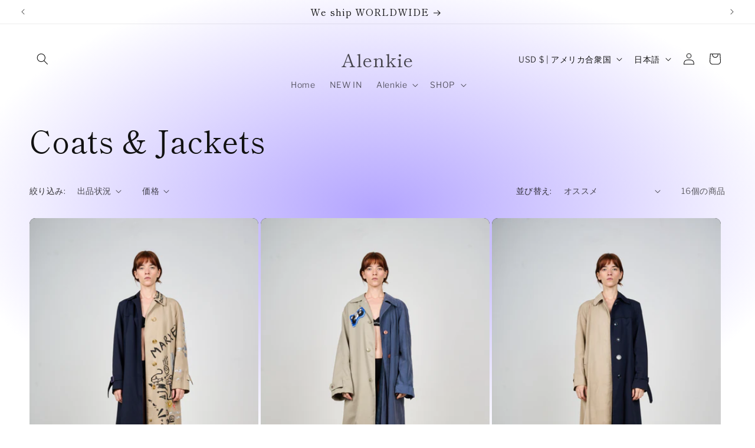

--- FILE ---
content_type: text/html; charset=utf-8
request_url: https://alenkie.com/ja/collections/poly-reciclado
body_size: 47985
content:
<!doctype html>
<html class="no-js" lang="ja">
  <head>
    <meta charset="utf-8">
    <meta http-equiv="X-UA-Compatible" content="IE=edge">
    <meta name="viewport" content="width=device-width,initial-scale=1">
    <meta name="theme-color" content="">
    <link rel="canonical" href="https://alenkie.com/ja/collections/poly-reciclado"><link rel="preconnect" href="https://fonts.shopifycdn.com" crossorigin><title>
      Coats &amp; Jackets
 &ndash; Alenkie</title>

    
      <meta name="description" content="Explore our selection of upcycled sustainable coats and jackets and embrace fashion that blends style, conscience, and a commitment to a more sustainable future.">
    

    

<meta property="og:site_name" content="Alenkie">
<meta property="og:url" content="https://alenkie.com/ja/collections/poly-reciclado">
<meta property="og:title" content="Coats &amp; Jackets">
<meta property="og:type" content="website">
<meta property="og:description" content="Explore our selection of upcycled sustainable coats and jackets and embrace fashion that blends style, conscience, and a commitment to a more sustainable future."><meta property="og:image" content="http://alenkie.com/cdn/shop/collections/lhf8697.jpg?v=1705099461">
  <meta property="og:image:secure_url" content="https://alenkie.com/cdn/shop/collections/lhf8697.jpg?v=1705099461">
  <meta property="og:image:width" content="3557">
  <meta property="og:image:height" content="5693"><meta name="twitter:card" content="summary_large_image">
<meta name="twitter:title" content="Coats &amp; Jackets">
<meta name="twitter:description" content="Explore our selection of upcycled sustainable coats and jackets and embrace fashion that blends style, conscience, and a commitment to a more sustainable future.">


    <script src="//alenkie.com/cdn/shop/t/10/assets/constants.js?v=58251544750838685771705081605" defer="defer"></script>
    <script src="//alenkie.com/cdn/shop/t/10/assets/pubsub.js?v=158357773527763999511705081606" defer="defer"></script>
    <script src="//alenkie.com/cdn/shop/t/10/assets/global.js?v=113367515774722599301705081605" defer="defer"></script><script src="//alenkie.com/cdn/shop/t/10/assets/animations.js?v=88693664871331136111705081604" defer="defer"></script><script>window.performance && window.performance.mark && window.performance.mark('shopify.content_for_header.start');</script><meta name="google-site-verification" content="nTKEKnUS7UDfmPk4OcP_FgcqH9CRMCePky9iw7dsxLM">
<meta name="google-site-verification" content="VSbEhmG6p4IBb8diRdKm2BneCt_F44gXD4uK8c09rL4">
<meta name="facebook-domain-verification" content="x56fak2bmusbtbau5bk6je1ca62ypb">
<meta id="shopify-digital-wallet" name="shopify-digital-wallet" content="/46995013793/digital_wallets/dialog">
<meta name="shopify-checkout-api-token" content="be0a23383e39ebe8ae78ec955f19834a">
<link rel="alternate" type="application/atom+xml" title="Feed" href="/ja/collections/poly-reciclado.atom" />
<link rel="alternate" hreflang="x-default" href="https://alenkie.com/collections/poly-reciclado">
<link rel="alternate" hreflang="en" href="https://alenkie.com/collections/poly-reciclado">
<link rel="alternate" hreflang="de" href="https://alenkie.com/de/collections/poly-reciclado">
<link rel="alternate" hreflang="es" href="https://alenkie.com/es/collections/poly-reciclado">
<link rel="alternate" hreflang="ru" href="https://alenkie.com/ru/collections/poly-reciclado">
<link rel="alternate" hreflang="ja" href="https://alenkie.com/ja/collections/poly-reciclado">
<link rel="alternate" hreflang="ko" href="https://alenkie.com/ko/collections/poly-reciclado">
<link rel="alternate" hreflang="hy" href="https://alenkie.com/hy/collections/poly-reciclado">
<link rel="alternate" type="application/json+oembed" href="https://alenkie.com/ja/collections/poly-reciclado.oembed">
<script async="async" src="/checkouts/internal/preloads.js?locale=ja-US"></script>
<link rel="preconnect" href="https://shop.app" crossorigin="anonymous">
<script async="async" src="https://shop.app/checkouts/internal/preloads.js?locale=ja-US&shop_id=46995013793" crossorigin="anonymous"></script>
<script id="apple-pay-shop-capabilities" type="application/json">{"shopId":46995013793,"countryCode":"US","currencyCode":"USD","merchantCapabilities":["supports3DS"],"merchantId":"gid:\/\/shopify\/Shop\/46995013793","merchantName":"Alenkie","requiredBillingContactFields":["postalAddress","email"],"requiredShippingContactFields":["postalAddress","email"],"shippingType":"shipping","supportedNetworks":["visa","masterCard","amex","discover","elo","jcb"],"total":{"type":"pending","label":"Alenkie","amount":"1.00"},"shopifyPaymentsEnabled":true,"supportsSubscriptions":true}</script>
<script id="shopify-features" type="application/json">{"accessToken":"be0a23383e39ebe8ae78ec955f19834a","betas":["rich-media-storefront-analytics"],"domain":"alenkie.com","predictiveSearch":true,"shopId":46995013793,"locale":"ja"}</script>
<script>var Shopify = Shopify || {};
Shopify.shop = "alenkie-com.myshopify.com";
Shopify.locale = "ja";
Shopify.currency = {"active":"USD","rate":"1.0"};
Shopify.country = "US";
Shopify.theme = {"name":"Publisher","id":133206376643,"schema_name":"Publisher","schema_version":"12.0.0","theme_store_id":1864,"role":"main"};
Shopify.theme.handle = "null";
Shopify.theme.style = {"id":null,"handle":null};
Shopify.cdnHost = "alenkie.com/cdn";
Shopify.routes = Shopify.routes || {};
Shopify.routes.root = "/ja/";</script>
<script type="module">!function(o){(o.Shopify=o.Shopify||{}).modules=!0}(window);</script>
<script>!function(o){function n(){var o=[];function n(){o.push(Array.prototype.slice.apply(arguments))}return n.q=o,n}var t=o.Shopify=o.Shopify||{};t.loadFeatures=n(),t.autoloadFeatures=n()}(window);</script>
<script>
  window.ShopifyPay = window.ShopifyPay || {};
  window.ShopifyPay.apiHost = "shop.app\/pay";
  window.ShopifyPay.redirectState = null;
</script>
<script id="shop-js-analytics" type="application/json">{"pageType":"collection"}</script>
<script defer="defer" async type="module" src="//alenkie.com/cdn/shopifycloud/shop-js/modules/v2/client.init-shop-cart-sync_CZKilf07.ja.esm.js"></script>
<script defer="defer" async type="module" src="//alenkie.com/cdn/shopifycloud/shop-js/modules/v2/chunk.common_rlhnONO2.esm.js"></script>
<script type="module">
  await import("//alenkie.com/cdn/shopifycloud/shop-js/modules/v2/client.init-shop-cart-sync_CZKilf07.ja.esm.js");
await import("//alenkie.com/cdn/shopifycloud/shop-js/modules/v2/chunk.common_rlhnONO2.esm.js");

  window.Shopify.SignInWithShop?.initShopCartSync?.({"fedCMEnabled":true,"windoidEnabled":true});

</script>
<script>
  window.Shopify = window.Shopify || {};
  if (!window.Shopify.featureAssets) window.Shopify.featureAssets = {};
  window.Shopify.featureAssets['shop-js'] = {"shop-cart-sync":["modules/v2/client.shop-cart-sync_BwCHLH8C.ja.esm.js","modules/v2/chunk.common_rlhnONO2.esm.js"],"init-fed-cm":["modules/v2/client.init-fed-cm_CQXj6EwP.ja.esm.js","modules/v2/chunk.common_rlhnONO2.esm.js"],"shop-button":["modules/v2/client.shop-button_B7JE2zCc.ja.esm.js","modules/v2/chunk.common_rlhnONO2.esm.js"],"init-windoid":["modules/v2/client.init-windoid_DQ9csUH7.ja.esm.js","modules/v2/chunk.common_rlhnONO2.esm.js"],"shop-cash-offers":["modules/v2/client.shop-cash-offers_DxEVlT9h.ja.esm.js","modules/v2/chunk.common_rlhnONO2.esm.js","modules/v2/chunk.modal_BI56FOb0.esm.js"],"shop-toast-manager":["modules/v2/client.shop-toast-manager_BE8_-kNb.ja.esm.js","modules/v2/chunk.common_rlhnONO2.esm.js"],"init-shop-email-lookup-coordinator":["modules/v2/client.init-shop-email-lookup-coordinator_BgbPPTAQ.ja.esm.js","modules/v2/chunk.common_rlhnONO2.esm.js"],"pay-button":["modules/v2/client.pay-button_hoKCMeMC.ja.esm.js","modules/v2/chunk.common_rlhnONO2.esm.js"],"avatar":["modules/v2/client.avatar_BTnouDA3.ja.esm.js"],"init-shop-cart-sync":["modules/v2/client.init-shop-cart-sync_CZKilf07.ja.esm.js","modules/v2/chunk.common_rlhnONO2.esm.js"],"shop-login-button":["modules/v2/client.shop-login-button_BXDQHqjj.ja.esm.js","modules/v2/chunk.common_rlhnONO2.esm.js","modules/v2/chunk.modal_BI56FOb0.esm.js"],"init-customer-accounts-sign-up":["modules/v2/client.init-customer-accounts-sign-up_C3NeUvFd.ja.esm.js","modules/v2/client.shop-login-button_BXDQHqjj.ja.esm.js","modules/v2/chunk.common_rlhnONO2.esm.js","modules/v2/chunk.modal_BI56FOb0.esm.js"],"init-shop-for-new-customer-accounts":["modules/v2/client.init-shop-for-new-customer-accounts_D-v2xi0b.ja.esm.js","modules/v2/client.shop-login-button_BXDQHqjj.ja.esm.js","modules/v2/chunk.common_rlhnONO2.esm.js","modules/v2/chunk.modal_BI56FOb0.esm.js"],"init-customer-accounts":["modules/v2/client.init-customer-accounts_Cciaq_Mb.ja.esm.js","modules/v2/client.shop-login-button_BXDQHqjj.ja.esm.js","modules/v2/chunk.common_rlhnONO2.esm.js","modules/v2/chunk.modal_BI56FOb0.esm.js"],"shop-follow-button":["modules/v2/client.shop-follow-button_CM9l58Wl.ja.esm.js","modules/v2/chunk.common_rlhnONO2.esm.js","modules/v2/chunk.modal_BI56FOb0.esm.js"],"lead-capture":["modules/v2/client.lead-capture_oVhdpGxe.ja.esm.js","modules/v2/chunk.common_rlhnONO2.esm.js","modules/v2/chunk.modal_BI56FOb0.esm.js"],"checkout-modal":["modules/v2/client.checkout-modal_BbgmKIDX.ja.esm.js","modules/v2/chunk.common_rlhnONO2.esm.js","modules/v2/chunk.modal_BI56FOb0.esm.js"],"shop-login":["modules/v2/client.shop-login_BRorRhgW.ja.esm.js","modules/v2/chunk.common_rlhnONO2.esm.js","modules/v2/chunk.modal_BI56FOb0.esm.js"],"payment-terms":["modules/v2/client.payment-terms_Ba4TR13R.ja.esm.js","modules/v2/chunk.common_rlhnONO2.esm.js","modules/v2/chunk.modal_BI56FOb0.esm.js"]};
</script>
<script>(function() {
  var isLoaded = false;
  function asyncLoad() {
    if (isLoaded) return;
    isLoaded = true;
    var urls = ["https:\/\/way2enjoy.com\/shopify\/1\/whatsapp-chat\/proxy\/js\/31aug26paidd20_free_final_9.js?shop=alenkie-com.myshopify.com","https:\/\/cdn.fera.ai\/js\/fera.placeholder.js?shop=alenkie-com.myshopify.com","https:\/\/cdn.shopify.com\/s\/files\/1\/0033\/3538\/9233\/files\/pushdaddy_a2.js?shop=alenkie-com.myshopify.com","\/\/cdn.shopify.com\/proxy\/979d2d6716734d47bf0e36926ca9d551e9c088a09a878d57f18ee2dfd99a14df\/bingshoppingtool-t2app-prod.trafficmanager.net\/uet\/tracking_script?shop=alenkie-com.myshopify.com\u0026sp-cache-control=cHVibGljLCBtYXgtYWdlPTkwMA"];
    for (var i = 0; i < urls.length; i++) {
      var s = document.createElement('script');
      s.type = 'text/javascript';
      s.async = true;
      s.src = urls[i];
      var x = document.getElementsByTagName('script')[0];
      x.parentNode.insertBefore(s, x);
    }
  };
  if(window.attachEvent) {
    window.attachEvent('onload', asyncLoad);
  } else {
    window.addEventListener('load', asyncLoad, false);
  }
})();</script>
<script id="__st">var __st={"a":46995013793,"offset":-10800,"reqid":"bdb6019d-6def-4407-bf32-214b8276fa49-1768955061","pageurl":"alenkie.com\/ja\/collections\/poly-reciclado","u":"81fe25fdf218","p":"collection","rtyp":"collection","rid":216771821729};</script>
<script>window.ShopifyPaypalV4VisibilityTracking = true;</script>
<script id="captcha-bootstrap">!function(){'use strict';const t='contact',e='account',n='new_comment',o=[[t,t],['blogs',n],['comments',n],[t,'customer']],c=[[e,'customer_login'],[e,'guest_login'],[e,'recover_customer_password'],[e,'create_customer']],r=t=>t.map((([t,e])=>`form[action*='/${t}']:not([data-nocaptcha='true']) input[name='form_type'][value='${e}']`)).join(','),a=t=>()=>t?[...document.querySelectorAll(t)].map((t=>t.form)):[];function s(){const t=[...o],e=r(t);return a(e)}const i='password',u='form_key',d=['recaptcha-v3-token','g-recaptcha-response','h-captcha-response',i],f=()=>{try{return window.sessionStorage}catch{return}},m='__shopify_v',_=t=>t.elements[u];function p(t,e,n=!1){try{const o=window.sessionStorage,c=JSON.parse(o.getItem(e)),{data:r}=function(t){const{data:e,action:n}=t;return t[m]||n?{data:e,action:n}:{data:t,action:n}}(c);for(const[e,n]of Object.entries(r))t.elements[e]&&(t.elements[e].value=n);n&&o.removeItem(e)}catch(o){console.error('form repopulation failed',{error:o})}}const l='form_type',E='cptcha';function T(t){t.dataset[E]=!0}const w=window,h=w.document,L='Shopify',v='ce_forms',y='captcha';let A=!1;((t,e)=>{const n=(g='f06e6c50-85a8-45c8-87d0-21a2b65856fe',I='https://cdn.shopify.com/shopifycloud/storefront-forms-hcaptcha/ce_storefront_forms_captcha_hcaptcha.v1.5.2.iife.js',D={infoText:'hCaptchaによる保護',privacyText:'プライバシー',termsText:'利用規約'},(t,e,n)=>{const o=w[L][v],c=o.bindForm;if(c)return c(t,g,e,D).then(n);var r;o.q.push([[t,g,e,D],n]),r=I,A||(h.body.append(Object.assign(h.createElement('script'),{id:'captcha-provider',async:!0,src:r})),A=!0)});var g,I,D;w[L]=w[L]||{},w[L][v]=w[L][v]||{},w[L][v].q=[],w[L][y]=w[L][y]||{},w[L][y].protect=function(t,e){n(t,void 0,e),T(t)},Object.freeze(w[L][y]),function(t,e,n,w,h,L){const[v,y,A,g]=function(t,e,n){const i=e?o:[],u=t?c:[],d=[...i,...u],f=r(d),m=r(i),_=r(d.filter((([t,e])=>n.includes(e))));return[a(f),a(m),a(_),s()]}(w,h,L),I=t=>{const e=t.target;return e instanceof HTMLFormElement?e:e&&e.form},D=t=>v().includes(t);t.addEventListener('submit',(t=>{const e=I(t);if(!e)return;const n=D(e)&&!e.dataset.hcaptchaBound&&!e.dataset.recaptchaBound,o=_(e),c=g().includes(e)&&(!o||!o.value);(n||c)&&t.preventDefault(),c&&!n&&(function(t){try{if(!f())return;!function(t){const e=f();if(!e)return;const n=_(t);if(!n)return;const o=n.value;o&&e.removeItem(o)}(t);const e=Array.from(Array(32),(()=>Math.random().toString(36)[2])).join('');!function(t,e){_(t)||t.append(Object.assign(document.createElement('input'),{type:'hidden',name:u})),t.elements[u].value=e}(t,e),function(t,e){const n=f();if(!n)return;const o=[...t.querySelectorAll(`input[type='${i}']`)].map((({name:t})=>t)),c=[...d,...o],r={};for(const[a,s]of new FormData(t).entries())c.includes(a)||(r[a]=s);n.setItem(e,JSON.stringify({[m]:1,action:t.action,data:r}))}(t,e)}catch(e){console.error('failed to persist form',e)}}(e),e.submit())}));const S=(t,e)=>{t&&!t.dataset[E]&&(n(t,e.some((e=>e===t))),T(t))};for(const o of['focusin','change'])t.addEventListener(o,(t=>{const e=I(t);D(e)&&S(e,y())}));const B=e.get('form_key'),M=e.get(l),P=B&&M;t.addEventListener('DOMContentLoaded',(()=>{const t=y();if(P)for(const e of t)e.elements[l].value===M&&p(e,B);[...new Set([...A(),...v().filter((t=>'true'===t.dataset.shopifyCaptcha))])].forEach((e=>S(e,t)))}))}(h,new URLSearchParams(w.location.search),n,t,e,['guest_login'])})(!0,!0)}();</script>
<script integrity="sha256-4kQ18oKyAcykRKYeNunJcIwy7WH5gtpwJnB7kiuLZ1E=" data-source-attribution="shopify.loadfeatures" defer="defer" src="//alenkie.com/cdn/shopifycloud/storefront/assets/storefront/load_feature-a0a9edcb.js" crossorigin="anonymous"></script>
<script crossorigin="anonymous" defer="defer" src="//alenkie.com/cdn/shopifycloud/storefront/assets/shopify_pay/storefront-65b4c6d7.js?v=20250812"></script>
<script data-source-attribution="shopify.dynamic_checkout.dynamic.init">var Shopify=Shopify||{};Shopify.PaymentButton=Shopify.PaymentButton||{isStorefrontPortableWallets:!0,init:function(){window.Shopify.PaymentButton.init=function(){};var t=document.createElement("script");t.src="https://alenkie.com/cdn/shopifycloud/portable-wallets/latest/portable-wallets.ja.js",t.type="module",document.head.appendChild(t)}};
</script>
<script data-source-attribution="shopify.dynamic_checkout.buyer_consent">
  function portableWalletsHideBuyerConsent(e){var t=document.getElementById("shopify-buyer-consent"),n=document.getElementById("shopify-subscription-policy-button");t&&n&&(t.classList.add("hidden"),t.setAttribute("aria-hidden","true"),n.removeEventListener("click",e))}function portableWalletsShowBuyerConsent(e){var t=document.getElementById("shopify-buyer-consent"),n=document.getElementById("shopify-subscription-policy-button");t&&n&&(t.classList.remove("hidden"),t.removeAttribute("aria-hidden"),n.addEventListener("click",e))}window.Shopify?.PaymentButton&&(window.Shopify.PaymentButton.hideBuyerConsent=portableWalletsHideBuyerConsent,window.Shopify.PaymentButton.showBuyerConsent=portableWalletsShowBuyerConsent);
</script>
<script data-source-attribution="shopify.dynamic_checkout.cart.bootstrap">document.addEventListener("DOMContentLoaded",(function(){function t(){return document.querySelector("shopify-accelerated-checkout-cart, shopify-accelerated-checkout")}if(t())Shopify.PaymentButton.init();else{new MutationObserver((function(e,n){t()&&(Shopify.PaymentButton.init(),n.disconnect())})).observe(document.body,{childList:!0,subtree:!0})}}));
</script>
<link id="shopify-accelerated-checkout-styles" rel="stylesheet" media="screen" href="https://alenkie.com/cdn/shopifycloud/portable-wallets/latest/accelerated-checkout-backwards-compat.css" crossorigin="anonymous">
<style id="shopify-accelerated-checkout-cart">
        #shopify-buyer-consent {
  margin-top: 1em;
  display: inline-block;
  width: 100%;
}

#shopify-buyer-consent.hidden {
  display: none;
}

#shopify-subscription-policy-button {
  background: none;
  border: none;
  padding: 0;
  text-decoration: underline;
  font-size: inherit;
  cursor: pointer;
}

#shopify-subscription-policy-button::before {
  box-shadow: none;
}

      </style>
<script id="sections-script" data-sections="header" defer="defer" src="//alenkie.com/cdn/shop/t/10/compiled_assets/scripts.js?v=231"></script>
<script>window.performance && window.performance.mark && window.performance.mark('shopify.content_for_header.end');</script>


    <style data-shopify>
      @font-face {
  font-family: "Libre Franklin";
  font-weight: 300;
  font-style: normal;
  font-display: swap;
  src: url("//alenkie.com/cdn/fonts/libre_franklin/librefranklin_n3.8cafdf02f3a4e5567b74224f139d214e665e34e1.woff2") format("woff2"),
       url("//alenkie.com/cdn/fonts/libre_franklin/librefranklin_n3.cdf6db8de35eb51473c109b271bf04f2b0561d68.woff") format("woff");
}

      @font-face {
  font-family: "Libre Franklin";
  font-weight: 700;
  font-style: normal;
  font-display: swap;
  src: url("//alenkie.com/cdn/fonts/libre_franklin/librefranklin_n7.6739620624550b8695d0cc23f92ffd46eb51c7a3.woff2") format("woff2"),
       url("//alenkie.com/cdn/fonts/libre_franklin/librefranklin_n7.7cebc205621b23b061b803310af0ad39921ae57d.woff") format("woff");
}

      @font-face {
  font-family: "Libre Franklin";
  font-weight: 300;
  font-style: italic;
  font-display: swap;
  src: url("//alenkie.com/cdn/fonts/libre_franklin/librefranklin_i3.27165bbc51c81ac815a3253a3cb85fa882967f30.woff2") format("woff2"),
       url("//alenkie.com/cdn/fonts/libre_franklin/librefranklin_i3.9c035b1243bfce781830852fea08b140fdc7e703.woff") format("woff");
}

      @font-face {
  font-family: "Libre Franklin";
  font-weight: 700;
  font-style: italic;
  font-display: swap;
  src: url("//alenkie.com/cdn/fonts/libre_franklin/librefranklin_i7.5cd0952dea701f27d5d0eb294c01347335232ef2.woff2") format("woff2"),
       url("//alenkie.com/cdn/fonts/libre_franklin/librefranklin_i7.41af936a1cd17668e4e060c6e0ad838ccf133ddd.woff") format("woff");
}

      @font-face {
  font-family: "Shippori Mincho";
  font-weight: 400;
  font-style: normal;
  font-display: swap;
  src: url("//alenkie.com/cdn/fonts/shippori_mincho/shipporimincho_n4.84f8b7ceff7f95df65cde9ab1ed190e83a4f5b7e.woff2") format("woff2"),
       url("//alenkie.com/cdn/fonts/shippori_mincho/shipporimincho_n4.2a4eff622a8c9fcdc3c2b98b39815a9acc98b084.woff") format("woff");
}


      
        :root,
        .color-background-1 {
          --color-background: 255,255,255;
        
          --gradient-background: radial-gradient(rgba(179, 164, 255, 1), rgba(255, 255, 255, 1) 79%, rgba(255, 255, 255, 1) 97%);
        

        

        --color-foreground: 18,18,18;
        --color-background-contrast: 191,191,191;
        --color-shadow: 18,18,18;
        --color-button: 0,0,0;
        --color-button-text: 255,255,255;
        --color-secondary-button: 255,255,255;
        --color-secondary-button-text: 18,18,18;
        --color-link: 18,18,18;
        --color-badge-foreground: 18,18,18;
        --color-badge-background: 255,255,255;
        --color-badge-border: 18,18,18;
        --payment-terms-background-color: rgb(255 255 255);
      }
      
        
        .color-background-2 {
          --color-background: 255,255,255;
        
          --gradient-background: #ffffff;
        

        

        --color-foreground: 18,18,18;
        --color-background-contrast: 191,191,191;
        --color-shadow: 18,18,18;
        --color-button: 18,18,18;
        --color-button-text: 255,255,255;
        --color-secondary-button: 255,255,255;
        --color-secondary-button-text: 18,18,18;
        --color-link: 18,18,18;
        --color-badge-foreground: 18,18,18;
        --color-badge-background: 255,255,255;
        --color-badge-border: 18,18,18;
        --payment-terms-background-color: rgb(255 255 255);
      }
      
        
        .color-inverse {
          --color-background: 204,193,255;
        
          --gradient-background: #ccc1ff;
        

        

        --color-foreground: 18,18,18;
        --color-background-contrast: 99,66,255;
        --color-shadow: 18,18,18;
        --color-button: 0,0,0;
        --color-button-text: 204,193,255;
        --color-secondary-button: 204,193,255;
        --color-secondary-button-text: 18,18,18;
        --color-link: 18,18,18;
        --color-badge-foreground: 18,18,18;
        --color-badge-background: 204,193,255;
        --color-badge-border: 18,18,18;
        --payment-terms-background-color: rgb(204 193 255);
      }
      
        
        .color-accent-1 {
          --color-background: 0,0,0;
        
          --gradient-background: #000000;
        

        

        --color-foreground: 255,255,255;
        --color-background-contrast: 128,128,128;
        --color-shadow: 18,18,18;
        --color-button: 255,255,255;
        --color-button-text: 0,0,0;
        --color-secondary-button: 0,0,0;
        --color-secondary-button-text: 255,255,255;
        --color-link: 255,255,255;
        --color-badge-foreground: 255,255,255;
        --color-badge-background: 0,0,0;
        --color-badge-border: 255,255,255;
        --payment-terms-background-color: rgb(0 0 0);
      }
      
        
        .color-accent-2 {
          --color-background: 35,70,182;
        
          --gradient-background: #2346b6;
        

        

        --color-foreground: 255,255,255;
        --color-background-contrast: 14,29,75;
        --color-shadow: 18,18,18;
        --color-button: 255,255,255;
        --color-button-text: 35,70,182;
        --color-secondary-button: 35,70,182;
        --color-secondary-button-text: 255,255,255;
        --color-link: 255,255,255;
        --color-badge-foreground: 255,255,255;
        --color-badge-background: 35,70,182;
        --color-badge-border: 255,255,255;
        --payment-terms-background-color: rgb(35 70 182);
      }
      

      body, .color-background-1, .color-background-2, .color-inverse, .color-accent-1, .color-accent-2 {
        color: rgba(var(--color-foreground), 0.75);
        background-color: rgb(var(--color-background));
      }

      :root {
        --font-body-family: "Libre Franklin", sans-serif;
        --font-body-style: normal;
        --font-body-weight: 300;
        --font-body-weight-bold: 600;

        --font-heading-family: "Shippori Mincho", serif;
        --font-heading-style: normal;
        --font-heading-weight: 400;

        --font-body-scale: 1.0;
        --font-heading-scale: 1.3;

        --media-padding: px;
        --media-border-opacity: 0.1;
        --media-border-width: 0px;
        --media-radius: 10px;
        --media-shadow-opacity: 0.0;
        --media-shadow-horizontal-offset: 0px;
        --media-shadow-vertical-offset: 4px;
        --media-shadow-blur-radius: 5px;
        --media-shadow-visible: 0;

        --page-width: 160rem;
        --page-width-margin: 0rem;

        --product-card-image-padding: 0.0rem;
        --product-card-corner-radius: 1.0rem;
        --product-card-text-alignment: left;
        --product-card-border-width: 0.0rem;
        --product-card-border-opacity: 0.1;
        --product-card-shadow-opacity: 0.0;
        --product-card-shadow-visible: 0;
        --product-card-shadow-horizontal-offset: 0.0rem;
        --product-card-shadow-vertical-offset: 0.4rem;
        --product-card-shadow-blur-radius: 0.5rem;

        --collection-card-image-padding: 0.0rem;
        --collection-card-corner-radius: 1.0rem;
        --collection-card-text-alignment: left;
        --collection-card-border-width: 0.0rem;
        --collection-card-border-opacity: 0.1;
        --collection-card-shadow-opacity: 0.0;
        --collection-card-shadow-visible: 0;
        --collection-card-shadow-horizontal-offset: 0.0rem;
        --collection-card-shadow-vertical-offset: 0.4rem;
        --collection-card-shadow-blur-radius: 0.5rem;

        --blog-card-image-padding: 0.0rem;
        --blog-card-corner-radius: 1.0rem;
        --blog-card-text-alignment: left;
        --blog-card-border-width: 0.0rem;
        --blog-card-border-opacity: 0.1;
        --blog-card-shadow-opacity: 0.0;
        --blog-card-shadow-visible: 0;
        --blog-card-shadow-horizontal-offset: 0.0rem;
        --blog-card-shadow-vertical-offset: 0.4rem;
        --blog-card-shadow-blur-radius: 0.5rem;

        --badge-corner-radius: 4.0rem;

        --popup-border-width: 1px;
        --popup-border-opacity: 1.0;
        --popup-corner-radius: 10px;
        --popup-shadow-opacity: 0.0;
        --popup-shadow-horizontal-offset: 0px;
        --popup-shadow-vertical-offset: 4px;
        --popup-shadow-blur-radius: 5px;

        --drawer-border-width: 1px;
        --drawer-border-opacity: 1.0;
        --drawer-shadow-opacity: 0.0;
        --drawer-shadow-horizontal-offset: 0px;
        --drawer-shadow-vertical-offset: 4px;
        --drawer-shadow-blur-radius: 5px;

        --spacing-sections-desktop: 0px;
        --spacing-sections-mobile: 0px;

        --grid-desktop-vertical-spacing: 4px;
        --grid-desktop-horizontal-spacing: 4px;
        --grid-mobile-vertical-spacing: 2px;
        --grid-mobile-horizontal-spacing: 2px;

        --text-boxes-border-opacity: 0.1;
        --text-boxes-border-width: 0px;
        --text-boxes-radius: 10px;
        --text-boxes-shadow-opacity: 0.0;
        --text-boxes-shadow-visible: 0;
        --text-boxes-shadow-horizontal-offset: 0px;
        --text-boxes-shadow-vertical-offset: 4px;
        --text-boxes-shadow-blur-radius: 5px;

        --buttons-radius: 6px;
        --buttons-radius-outset: 7px;
        --buttons-border-width: 1px;
        --buttons-border-opacity: 1.0;
        --buttons-shadow-opacity: 0.0;
        --buttons-shadow-visible: 0;
        --buttons-shadow-horizontal-offset: 0px;
        --buttons-shadow-vertical-offset: 4px;
        --buttons-shadow-blur-radius: 5px;
        --buttons-border-offset: 0.3px;

        --inputs-radius: 10px;
        --inputs-border-width: 1px;
        --inputs-border-opacity: 1.0;
        --inputs-shadow-opacity: 0.0;
        --inputs-shadow-horizontal-offset: 0px;
        --inputs-margin-offset: 0px;
        --inputs-shadow-vertical-offset: 4px;
        --inputs-shadow-blur-radius: 5px;
        --inputs-radius-outset: 11px;

        --variant-pills-radius: 10px;
        --variant-pills-border-width: 0px;
        --variant-pills-border-opacity: 0.1;
        --variant-pills-shadow-opacity: 0.0;
        --variant-pills-shadow-horizontal-offset: 0px;
        --variant-pills-shadow-vertical-offset: 4px;
        --variant-pills-shadow-blur-radius: 5px;
      }

      *,
      *::before,
      *::after {
        box-sizing: inherit;
      }

      html {
        box-sizing: border-box;
        font-size: calc(var(--font-body-scale) * 62.5%);
        height: 100%;
      }

      body {
        display: grid;
        grid-template-rows: auto auto 1fr auto;
        grid-template-columns: 100%;
        min-height: 100%;
        margin: 0;
        font-size: 1.5rem;
        letter-spacing: 0.06rem;
        line-height: calc(1 + 0.8 / var(--font-body-scale));
        font-family: var(--font-body-family);
        font-style: var(--font-body-style);
        font-weight: var(--font-body-weight);
      }

      @media screen and (min-width: 750px) {
        body {
          font-size: 1.6rem;
        }
      }
    </style>

    <link href="//alenkie.com/cdn/shop/t/10/assets/base.css?v=127867003511637661291705081604" rel="stylesheet" type="text/css" media="all" />
<link rel="preload" as="font" href="//alenkie.com/cdn/fonts/libre_franklin/librefranklin_n3.8cafdf02f3a4e5567b74224f139d214e665e34e1.woff2" type="font/woff2" crossorigin><link rel="preload" as="font" href="//alenkie.com/cdn/fonts/shippori_mincho/shipporimincho_n4.84f8b7ceff7f95df65cde9ab1ed190e83a4f5b7e.woff2" type="font/woff2" crossorigin><link href="//alenkie.com/cdn/shop/t/10/assets/component-localization-form.css?v=143319823105703127341705081605" rel="stylesheet" type="text/css" media="all" />
      <script src="//alenkie.com/cdn/shop/t/10/assets/localization-form.js?v=161644695336821385561705081605" defer="defer"></script><link
        rel="stylesheet"
        href="//alenkie.com/cdn/shop/t/10/assets/component-predictive-search.css?v=118923337488134913561705081605"
        media="print"
        onload="this.media='all'"
      ><script>
      document.documentElement.className = document.documentElement.className.replace('no-js', 'js');
      if (Shopify.designMode) {
        document.documentElement.classList.add('shopify-design-mode');
      }
    </script>
  <link href="https://monorail-edge.shopifysvc.com" rel="dns-prefetch">
<script>(function(){if ("sendBeacon" in navigator && "performance" in window) {try {var session_token_from_headers = performance.getEntriesByType('navigation')[0].serverTiming.find(x => x.name == '_s').description;} catch {var session_token_from_headers = undefined;}var session_cookie_matches = document.cookie.match(/_shopify_s=([^;]*)/);var session_token_from_cookie = session_cookie_matches && session_cookie_matches.length === 2 ? session_cookie_matches[1] : "";var session_token = session_token_from_headers || session_token_from_cookie || "";function handle_abandonment_event(e) {var entries = performance.getEntries().filter(function(entry) {return /monorail-edge.shopifysvc.com/.test(entry.name);});if (!window.abandonment_tracked && entries.length === 0) {window.abandonment_tracked = true;var currentMs = Date.now();var navigation_start = performance.timing.navigationStart;var payload = {shop_id: 46995013793,url: window.location.href,navigation_start,duration: currentMs - navigation_start,session_token,page_type: "collection"};window.navigator.sendBeacon("https://monorail-edge.shopifysvc.com/v1/produce", JSON.stringify({schema_id: "online_store_buyer_site_abandonment/1.1",payload: payload,metadata: {event_created_at_ms: currentMs,event_sent_at_ms: currentMs}}));}}window.addEventListener('pagehide', handle_abandonment_event);}}());</script>
<script id="web-pixels-manager-setup">(function e(e,d,r,n,o){if(void 0===o&&(o={}),!Boolean(null===(a=null===(i=window.Shopify)||void 0===i?void 0:i.analytics)||void 0===a?void 0:a.replayQueue)){var i,a;window.Shopify=window.Shopify||{};var t=window.Shopify;t.analytics=t.analytics||{};var s=t.analytics;s.replayQueue=[],s.publish=function(e,d,r){return s.replayQueue.push([e,d,r]),!0};try{self.performance.mark("wpm:start")}catch(e){}var l=function(){var e={modern:/Edge?\/(1{2}[4-9]|1[2-9]\d|[2-9]\d{2}|\d{4,})\.\d+(\.\d+|)|Firefox\/(1{2}[4-9]|1[2-9]\d|[2-9]\d{2}|\d{4,})\.\d+(\.\d+|)|Chrom(ium|e)\/(9{2}|\d{3,})\.\d+(\.\d+|)|(Maci|X1{2}).+ Version\/(15\.\d+|(1[6-9]|[2-9]\d|\d{3,})\.\d+)([,.]\d+|)( \(\w+\)|)( Mobile\/\w+|) Safari\/|Chrome.+OPR\/(9{2}|\d{3,})\.\d+\.\d+|(CPU[ +]OS|iPhone[ +]OS|CPU[ +]iPhone|CPU IPhone OS|CPU iPad OS)[ +]+(15[._]\d+|(1[6-9]|[2-9]\d|\d{3,})[._]\d+)([._]\d+|)|Android:?[ /-](13[3-9]|1[4-9]\d|[2-9]\d{2}|\d{4,})(\.\d+|)(\.\d+|)|Android.+Firefox\/(13[5-9]|1[4-9]\d|[2-9]\d{2}|\d{4,})\.\d+(\.\d+|)|Android.+Chrom(ium|e)\/(13[3-9]|1[4-9]\d|[2-9]\d{2}|\d{4,})\.\d+(\.\d+|)|SamsungBrowser\/([2-9]\d|\d{3,})\.\d+/,legacy:/Edge?\/(1[6-9]|[2-9]\d|\d{3,})\.\d+(\.\d+|)|Firefox\/(5[4-9]|[6-9]\d|\d{3,})\.\d+(\.\d+|)|Chrom(ium|e)\/(5[1-9]|[6-9]\d|\d{3,})\.\d+(\.\d+|)([\d.]+$|.*Safari\/(?![\d.]+ Edge\/[\d.]+$))|(Maci|X1{2}).+ Version\/(10\.\d+|(1[1-9]|[2-9]\d|\d{3,})\.\d+)([,.]\d+|)( \(\w+\)|)( Mobile\/\w+|) Safari\/|Chrome.+OPR\/(3[89]|[4-9]\d|\d{3,})\.\d+\.\d+|(CPU[ +]OS|iPhone[ +]OS|CPU[ +]iPhone|CPU IPhone OS|CPU iPad OS)[ +]+(10[._]\d+|(1[1-9]|[2-9]\d|\d{3,})[._]\d+)([._]\d+|)|Android:?[ /-](13[3-9]|1[4-9]\d|[2-9]\d{2}|\d{4,})(\.\d+|)(\.\d+|)|Mobile Safari.+OPR\/([89]\d|\d{3,})\.\d+\.\d+|Android.+Firefox\/(13[5-9]|1[4-9]\d|[2-9]\d{2}|\d{4,})\.\d+(\.\d+|)|Android.+Chrom(ium|e)\/(13[3-9]|1[4-9]\d|[2-9]\d{2}|\d{4,})\.\d+(\.\d+|)|Android.+(UC? ?Browser|UCWEB|U3)[ /]?(15\.([5-9]|\d{2,})|(1[6-9]|[2-9]\d|\d{3,})\.\d+)\.\d+|SamsungBrowser\/(5\.\d+|([6-9]|\d{2,})\.\d+)|Android.+MQ{2}Browser\/(14(\.(9|\d{2,})|)|(1[5-9]|[2-9]\d|\d{3,})(\.\d+|))(\.\d+|)|K[Aa][Ii]OS\/(3\.\d+|([4-9]|\d{2,})\.\d+)(\.\d+|)/},d=e.modern,r=e.legacy,n=navigator.userAgent;return n.match(d)?"modern":n.match(r)?"legacy":"unknown"}(),u="modern"===l?"modern":"legacy",c=(null!=n?n:{modern:"",legacy:""})[u],f=function(e){return[e.baseUrl,"/wpm","/b",e.hashVersion,"modern"===e.buildTarget?"m":"l",".js"].join("")}({baseUrl:d,hashVersion:r,buildTarget:u}),m=function(e){var d=e.version,r=e.bundleTarget,n=e.surface,o=e.pageUrl,i=e.monorailEndpoint;return{emit:function(e){var a=e.status,t=e.errorMsg,s=(new Date).getTime(),l=JSON.stringify({metadata:{event_sent_at_ms:s},events:[{schema_id:"web_pixels_manager_load/3.1",payload:{version:d,bundle_target:r,page_url:o,status:a,surface:n,error_msg:t},metadata:{event_created_at_ms:s}}]});if(!i)return console&&console.warn&&console.warn("[Web Pixels Manager] No Monorail endpoint provided, skipping logging."),!1;try{return self.navigator.sendBeacon.bind(self.navigator)(i,l)}catch(e){}var u=new XMLHttpRequest;try{return u.open("POST",i,!0),u.setRequestHeader("Content-Type","text/plain"),u.send(l),!0}catch(e){return console&&console.warn&&console.warn("[Web Pixels Manager] Got an unhandled error while logging to Monorail."),!1}}}}({version:r,bundleTarget:l,surface:e.surface,pageUrl:self.location.href,monorailEndpoint:e.monorailEndpoint});try{o.browserTarget=l,function(e){var d=e.src,r=e.async,n=void 0===r||r,o=e.onload,i=e.onerror,a=e.sri,t=e.scriptDataAttributes,s=void 0===t?{}:t,l=document.createElement("script"),u=document.querySelector("head"),c=document.querySelector("body");if(l.async=n,l.src=d,a&&(l.integrity=a,l.crossOrigin="anonymous"),s)for(var f in s)if(Object.prototype.hasOwnProperty.call(s,f))try{l.dataset[f]=s[f]}catch(e){}if(o&&l.addEventListener("load",o),i&&l.addEventListener("error",i),u)u.appendChild(l);else{if(!c)throw new Error("Did not find a head or body element to append the script");c.appendChild(l)}}({src:f,async:!0,onload:function(){if(!function(){var e,d;return Boolean(null===(d=null===(e=window.Shopify)||void 0===e?void 0:e.analytics)||void 0===d?void 0:d.initialized)}()){var d=window.webPixelsManager.init(e)||void 0;if(d){var r=window.Shopify.analytics;r.replayQueue.forEach((function(e){var r=e[0],n=e[1],o=e[2];d.publishCustomEvent(r,n,o)})),r.replayQueue=[],r.publish=d.publishCustomEvent,r.visitor=d.visitor,r.initialized=!0}}},onerror:function(){return m.emit({status:"failed",errorMsg:"".concat(f," has failed to load")})},sri:function(e){var d=/^sha384-[A-Za-z0-9+/=]+$/;return"string"==typeof e&&d.test(e)}(c)?c:"",scriptDataAttributes:o}),m.emit({status:"loading"})}catch(e){m.emit({status:"failed",errorMsg:(null==e?void 0:e.message)||"Unknown error"})}}})({shopId: 46995013793,storefrontBaseUrl: "https://alenkie.com",extensionsBaseUrl: "https://extensions.shopifycdn.com/cdn/shopifycloud/web-pixels-manager",monorailEndpoint: "https://monorail-edge.shopifysvc.com/unstable/produce_batch",surface: "storefront-renderer",enabledBetaFlags: ["2dca8a86"],webPixelsConfigList: [{"id":"417693891","configuration":"{\"config\":\"{\\\"pixel_id\\\":\\\"GT-K4CRRD3\\\",\\\"target_country\\\":\\\"US\\\",\\\"gtag_events\\\":[{\\\"type\\\":\\\"purchase\\\",\\\"action_label\\\":\\\"MC-QF66H14V06\\\"},{\\\"type\\\":\\\"page_view\\\",\\\"action_label\\\":\\\"MC-QF66H14V06\\\"},{\\\"type\\\":\\\"view_item\\\",\\\"action_label\\\":\\\"MC-QF66H14V06\\\"}],\\\"enable_monitoring_mode\\\":false}\"}","eventPayloadVersion":"v1","runtimeContext":"OPEN","scriptVersion":"b2a88bafab3e21179ed38636efcd8a93","type":"APP","apiClientId":1780363,"privacyPurposes":[],"dataSharingAdjustments":{"protectedCustomerApprovalScopes":["read_customer_address","read_customer_email","read_customer_name","read_customer_personal_data","read_customer_phone"]}},{"id":"111804611","configuration":"{\"pixel_id\":\"660251554919385\",\"pixel_type\":\"facebook_pixel\",\"metaapp_system_user_token\":\"-\"}","eventPayloadVersion":"v1","runtimeContext":"OPEN","scriptVersion":"ca16bc87fe92b6042fbaa3acc2fbdaa6","type":"APP","apiClientId":2329312,"privacyPurposes":["ANALYTICS","MARKETING","SALE_OF_DATA"],"dataSharingAdjustments":{"protectedCustomerApprovalScopes":["read_customer_address","read_customer_email","read_customer_name","read_customer_personal_data","read_customer_phone"]}},{"id":"shopify-app-pixel","configuration":"{}","eventPayloadVersion":"v1","runtimeContext":"STRICT","scriptVersion":"0450","apiClientId":"shopify-pixel","type":"APP","privacyPurposes":["ANALYTICS","MARKETING"]},{"id":"shopify-custom-pixel","eventPayloadVersion":"v1","runtimeContext":"LAX","scriptVersion":"0450","apiClientId":"shopify-pixel","type":"CUSTOM","privacyPurposes":["ANALYTICS","MARKETING"]}],isMerchantRequest: false,initData: {"shop":{"name":"Alenkie","paymentSettings":{"currencyCode":"USD"},"myshopifyDomain":"alenkie-com.myshopify.com","countryCode":"US","storefrontUrl":"https:\/\/alenkie.com\/ja"},"customer":null,"cart":null,"checkout":null,"productVariants":[],"purchasingCompany":null},},"https://alenkie.com/cdn","fcfee988w5aeb613cpc8e4bc33m6693e112",{"modern":"","legacy":""},{"shopId":"46995013793","storefrontBaseUrl":"https:\/\/alenkie.com","extensionBaseUrl":"https:\/\/extensions.shopifycdn.com\/cdn\/shopifycloud\/web-pixels-manager","surface":"storefront-renderer","enabledBetaFlags":"[\"2dca8a86\"]","isMerchantRequest":"false","hashVersion":"fcfee988w5aeb613cpc8e4bc33m6693e112","publish":"custom","events":"[[\"page_viewed\",{}],[\"collection_viewed\",{\"collection\":{\"id\":\"216771821729\",\"title\":\"Coats \u0026 Jackets\",\"productVariants\":[{\"price\":{\"amount\":1200.0,\"currencyCode\":\"USD\"},\"product\":{\"title\":\"COAT_4 x BURBERRY\",\"vendor\":\"Alenkie\",\"id\":\"7568993747139\",\"untranslatedTitle\":\"COAT_4 x BURBERRY\",\"url\":\"\/ja\/products\/coat_4-x-burberry\",\"type\":\"TRENCH\"},\"id\":\"42452131709123\",\"image\":{\"src\":\"\/\/alenkie.com\/cdn\/shop\/files\/alenkie308.jpg?v=1685386403\"},\"sku\":\"\",\"title\":\"1\/2\",\"untranslatedTitle\":\"1\/2\"},{\"price\":{\"amount\":1200.0,\"currencyCode\":\"USD\"},\"product\":{\"title\":\"COAT_3 x BURBERRY\",\"vendor\":\"Alenkie\",\"id\":\"7568989651139\",\"untranslatedTitle\":\"COAT_3 x BURBERRY\",\"url\":\"\/ja\/products\/coat_3-x-burberry\",\"type\":\"TRENCH\"},\"id\":\"42452131774659\",\"image\":{\"src\":\"\/\/alenkie.com\/cdn\/shop\/files\/alenkie312.jpg?v=1685385857\"},\"sku\":\"\",\"title\":\"Oversize\",\"untranslatedTitle\":\"Oversize\"},{\"price\":{\"amount\":1200.0,\"currencyCode\":\"USD\"},\"product\":{\"title\":\"TRENCH_2 x BURBERRY\",\"vendor\":\"Alenkie\",\"id\":\"7568986996931\",\"untranslatedTitle\":\"TRENCH_2 x BURBERRY\",\"url\":\"\/ja\/products\/trench_2-x-burberry\",\"type\":\"TRENCH\"},\"id\":\"42452131807427\",\"image\":{\"src\":\"\/\/alenkie.com\/cdn\/shop\/files\/alenkie304.jpg?v=1685385488\"},\"sku\":\"\",\"title\":\"1\/2\/3\",\"untranslatedTitle\":\"1\/2\/3\"},{\"price\":{\"amount\":1200.0,\"currencyCode\":\"USD\"},\"product\":{\"title\":\"TRENCH_1\",\"vendor\":\"Alenkie\",\"id\":\"7568983359683\",\"untranslatedTitle\":\"TRENCH_1\",\"url\":\"\/ja\/products\/trench_1\",\"type\":\"TRENCH\"},\"id\":\"42452131840195\",\"image\":{\"src\":\"\/\/alenkie.com\/cdn\/shop\/files\/alenkie296.jpg?v=1685384975\"},\"sku\":\"\",\"title\":\"1\/2\/3\",\"untranslatedTitle\":\"1\/2\/3\"},{\"price\":{\"amount\":450.0,\"currencyCode\":\"USD\"},\"product\":{\"title\":\"Oversized Blazer\/Bomber\",\"vendor\":\"Alenkie\",\"id\":\"7701870084291\",\"untranslatedTitle\":\"Oversized Blazer\/Bomber\",\"url\":\"\/ja\/products\/oversized-blazer-bomber\",\"type\":\"coat, bomper, bomper\"},\"id\":\"42780726886595\",\"image\":{\"src\":\"\/\/alenkie.com\/cdn\/shop\/files\/lhf8708.jpg?v=1704722445\"},\"sku\":\"\",\"title\":\"Default Title\",\"untranslatedTitle\":\"Default Title\"},{\"price\":{\"amount\":531.0,\"currencyCode\":\"USD\"},\"product\":{\"title\":\"La Flor del Cerezo\",\"vendor\":\"Alenkie\",\"id\":\"5592693801121\",\"untranslatedTitle\":\"La Flor del Cerezo\",\"url\":\"\/ja\/products\/la-flor-del-cerezo\",\"type\":\"raincoat\"},\"id\":\"35913893839009\",\"image\":{\"src\":\"\/\/alenkie.com\/cdn\/shop\/files\/Alenkie-686.jpg?v=1704916740\"},\"sku\":\"\",\"title\":\"One Size\",\"untranslatedTitle\":\"One Size\"},{\"price\":{\"amount\":450.0,\"currencyCode\":\"USD\"},\"product\":{\"title\":\"KALEIDOSCOPE COAT 06\",\"vendor\":\"Alenkie\",\"id\":\"7701650538691\",\"untranslatedTitle\":\"KALEIDOSCOPE COAT 06\",\"url\":\"\/ja\/products\/kaleidoscope-coat-06\",\"type\":\"coat\"},\"id\":\"42779385987267\",\"image\":{\"src\":\"\/\/alenkie.com\/cdn\/shop\/files\/lhf8686.jpg?v=1704663336\"},\"sku\":\"\",\"title\":\"Default Title\",\"untranslatedTitle\":\"Default Title\"},{\"price\":{\"amount\":517.0,\"currencyCode\":\"USD\"},\"product\":{\"title\":\"La Flor del Cerezo [blue]\",\"vendor\":\"Alenkie\",\"id\":\"5592688066721\",\"untranslatedTitle\":\"La Flor del Cerezo [blue]\",\"url\":\"\/ja\/products\/la-flor-del-cerezo-azul\",\"type\":\"raincoat\"},\"id\":\"35913879126177\",\"image\":{\"src\":\"\/\/alenkie.com\/cdn\/shop\/products\/Alenkie_Catalogue_La_Flor_del_Cerezo_Azul_03.jpg?v=1598565605\"},\"sku\":\"\",\"title\":\"One Size\",\"untranslatedTitle\":\"One Size\"},{\"price\":{\"amount\":265.0,\"currencyCode\":\"USD\"},\"product\":{\"title\":\"Abunai\",\"vendor\":\"Alenkie\",\"id\":\"5592694063265\",\"untranslatedTitle\":\"Abunai\",\"url\":\"\/ja\/products\/abunai\",\"type\":\"Poliéster Reciclado\"},\"id\":\"35913894101153\",\"image\":{\"src\":\"\/\/alenkie.com\/cdn\/shop\/products\/Alenkie_Catalogue_Abunai_01.jpg?v=1598565710\"},\"sku\":\"\",\"title\":\"1\",\"untranslatedTitle\":\"1\"},{\"price\":{\"amount\":345.0,\"currencyCode\":\"USD\"},\"product\":{\"title\":\"Las Cosas\",\"vendor\":\"Alenkie\",\"id\":\"5592690229409\",\"untranslatedTitle\":\"Las Cosas\",\"url\":\"\/ja\/products\/las-cosas\",\"type\":\"coat, bomper, bomper\"},\"id\":\"35913882927265\",\"image\":{\"src\":\"\/\/alenkie.com\/cdn\/shop\/products\/Alenkie_Catalogue_Las_Cosas_02.jpg?v=1598565641\"},\"sku\":\"\",\"title\":\"1\",\"untranslatedTitle\":\"1\"},{\"price\":{\"amount\":312.0,\"currencyCode\":\"USD\"},\"product\":{\"title\":\"Viento Frío\",\"vendor\":\"Alenkie\",\"id\":\"5592689868961\",\"untranslatedTitle\":\"Viento Frío\",\"url\":\"\/ja\/products\/viento-frio\",\"type\":\"Poly Reciclado\"},\"id\":\"35913881944225\",\"image\":{\"src\":\"\/\/alenkie.com\/cdn\/shop\/products\/Alenkie_Catalogue_Viento_Frio_01.jpg?v=1598565636\"},\"sku\":\"\",\"title\":\"1\",\"untranslatedTitle\":\"1\"},{\"price\":{\"amount\":252.0,\"currencyCode\":\"USD\"},\"product\":{\"title\":\"El Viaje de Chihiro (Blue\/Prints)\",\"vendor\":\"Alenkie\",\"id\":\"5592689574049\",\"untranslatedTitle\":\"El Viaje de Chihiro (Blue\/Prints)\",\"url\":\"\/ja\/products\/el-viaje-de-chihiro\",\"type\":\"raincoat\"},\"id\":\"35913881616545\",\"image\":{\"src\":\"\/\/alenkie.com\/cdn\/shop\/products\/Alenkie_Catalogue_El_Viaje_de_Chihiro_01.jpg?v=1598565632\"},\"sku\":\"\",\"title\":\"1-2\",\"untranslatedTitle\":\"1-2\"},{\"price\":{\"amount\":292.0,\"currencyCode\":\"USD\"},\"product\":{\"title\":\"Baño Forestal\",\"vendor\":\"Alenkie\",\"id\":\"5592688623777\",\"untranslatedTitle\":\"Baño Forestal\",\"url\":\"\/ja\/products\/bano-forestal\",\"type\":\"Poly Reciclado\"},\"id\":\"35913879912609\",\"image\":{\"src\":\"\/\/alenkie.com\/cdn\/shop\/products\/Alenkie_Catalogue_Bano_Forestal_01.jpg?v=1598565615\"},\"sku\":\"\",\"title\":\"1\",\"untranslatedTitle\":\"1\"},{\"price\":{\"amount\":305.0,\"currencyCode\":\"USD\"},\"product\":{\"title\":\"Ai\",\"vendor\":\"Alenkie\",\"id\":\"5592688263329\",\"untranslatedTitle\":\"Ai\",\"url\":\"\/ja\/products\/ai\",\"type\":\"coat, bomper, bomper\"},\"id\":\"35913879322785\",\"image\":{\"src\":\"\/\/alenkie.com\/cdn\/shop\/products\/Alenkie_Catalogue_Ai_02.jpg?v=1598565610\"},\"sku\":\"\",\"title\":\"One Size\",\"untranslatedTitle\":\"One Size\"},{\"price\":{\"amount\":265.0,\"currencyCode\":\"USD\"},\"product\":{\"title\":\"Baño Forestal [blue]\",\"vendor\":\"Alenkie\",\"id\":\"5592687771809\",\"untranslatedTitle\":\"Baño Forestal [blue]\",\"url\":\"\/ja\/products\/bano-forestal-azul\",\"type\":\"coat, bomper, bomper\"},\"id\":\"35913878339745\",\"image\":{\"src\":\"\/\/alenkie.com\/cdn\/shop\/products\/Alenkie_Catalogue_Bano_Forestal_04.jpg?v=1598565599\"},\"sku\":\"\",\"title\":\"1\",\"untranslatedTitle\":\"1\"},{\"price\":{\"amount\":285.0,\"currencyCode\":\"USD\"},\"product\":{\"title\":\"Viento Frío [Blue]\",\"vendor\":\"Alenkie\",\"id\":\"5592687607969\",\"untranslatedTitle\":\"Viento Frío [Blue]\",\"url\":\"\/ja\/products\/viento-frio-azul\",\"type\":\"coat\"},\"id\":\"35913878044833\",\"image\":{\"src\":\"\/\/alenkie.com\/cdn\/shop\/products\/Alenkie_Catalogue_Viento_Frio_03.jpg?v=1598565595\"},\"sku\":\"\",\"title\":\"1\",\"untranslatedTitle\":\"1\"}]}}]]"});</script><script>
  window.ShopifyAnalytics = window.ShopifyAnalytics || {};
  window.ShopifyAnalytics.meta = window.ShopifyAnalytics.meta || {};
  window.ShopifyAnalytics.meta.currency = 'USD';
  var meta = {"products":[{"id":7568993747139,"gid":"gid:\/\/shopify\/Product\/7568993747139","vendor":"Alenkie","type":"TRENCH","handle":"coat_4-x-burberry","variants":[{"id":42452131709123,"price":120000,"name":"COAT_4 x BURBERRY - 1\/2","public_title":"1\/2","sku":""}],"remote":false},{"id":7568989651139,"gid":"gid:\/\/shopify\/Product\/7568989651139","vendor":"Alenkie","type":"TRENCH","handle":"coat_3-x-burberry","variants":[{"id":42452131774659,"price":120000,"name":"COAT_3 x BURBERRY - Oversize","public_title":"Oversize","sku":""}],"remote":false},{"id":7568986996931,"gid":"gid:\/\/shopify\/Product\/7568986996931","vendor":"Alenkie","type":"TRENCH","handle":"trench_2-x-burberry","variants":[{"id":42452131807427,"price":120000,"name":"TRENCH_2 x BURBERRY - 1\/2\/3","public_title":"1\/2\/3","sku":""}],"remote":false},{"id":7568983359683,"gid":"gid:\/\/shopify\/Product\/7568983359683","vendor":"Alenkie","type":"TRENCH","handle":"trench_1","variants":[{"id":42452131840195,"price":120000,"name":"TRENCH_1 - 1\/2\/3","public_title":"1\/2\/3","sku":""}],"remote":false},{"id":7701870084291,"gid":"gid:\/\/shopify\/Product\/7701870084291","vendor":"Alenkie","type":"coat, bomper, bomper","handle":"oversized-blazer-bomber","variants":[{"id":42780726886595,"price":45000,"name":"Oversized Blazer\/Bomber","public_title":null,"sku":""}],"remote":false},{"id":5592693801121,"gid":"gid:\/\/shopify\/Product\/5592693801121","vendor":"Alenkie","type":"raincoat","handle":"la-flor-del-cerezo","variants":[{"id":35913893839009,"price":53100,"name":"La Flor del Cerezo - One Size","public_title":"One Size","sku":""}],"remote":false},{"id":7701650538691,"gid":"gid:\/\/shopify\/Product\/7701650538691","vendor":"Alenkie","type":"coat","handle":"kaleidoscope-coat-06","variants":[{"id":42779385987267,"price":45000,"name":"KALEIDOSCOPE COAT 06","public_title":null,"sku":""}],"remote":false},{"id":5592688066721,"gid":"gid:\/\/shopify\/Product\/5592688066721","vendor":"Alenkie","type":"raincoat","handle":"la-flor-del-cerezo-azul","variants":[{"id":35913879126177,"price":51700,"name":"La Flor del Cerezo [blue] - One Size","public_title":"One Size","sku":""}],"remote":false},{"id":5592694063265,"gid":"gid:\/\/shopify\/Product\/5592694063265","vendor":"Alenkie","type":"Poliéster Reciclado","handle":"abunai","variants":[{"id":35913894101153,"price":26500,"name":"Abunai - 1","public_title":"1","sku":""},{"id":35913894133921,"price":26500,"name":"Abunai - 2","public_title":"2","sku":""},{"id":35913894166689,"price":26500,"name":"Abunai - 3","public_title":"3","sku":""},{"id":35913894199457,"price":26500,"name":"Abunai - 4","public_title":"4","sku":""}],"remote":false},{"id":5592690229409,"gid":"gid:\/\/shopify\/Product\/5592690229409","vendor":"Alenkie","type":"coat, bomper, bomper","handle":"las-cosas","variants":[{"id":35913882927265,"price":34500,"name":"Las Cosas - 1","public_title":"1","sku":""},{"id":35913882960033,"price":34500,"name":"Las Cosas - 2","public_title":"2","sku":""},{"id":35913882992801,"price":34500,"name":"Las Cosas - 3","public_title":"3","sku":""},{"id":35913883025569,"price":34500,"name":"Las Cosas - 4","public_title":"4","sku":""}],"remote":false},{"id":5592689868961,"gid":"gid:\/\/shopify\/Product\/5592689868961","vendor":"Alenkie","type":"Poly Reciclado","handle":"viento-frio","variants":[{"id":35913881944225,"price":31200,"name":"Viento Frío - 1","public_title":"1","sku":""},{"id":35913881976993,"price":31200,"name":"Viento Frío - 2","public_title":"2","sku":""},{"id":35913882009761,"price":31200,"name":"Viento Frío - 3","public_title":"3","sku":""},{"id":35913882042529,"price":31200,"name":"Viento Frío - 4","public_title":"4","sku":""}],"remote":false},{"id":5592689574049,"gid":"gid:\/\/shopify\/Product\/5592689574049","vendor":"Alenkie","type":"raincoat","handle":"el-viaje-de-chihiro","variants":[{"id":35913881616545,"price":25200,"name":"El Viaje de Chihiro (Blue\/Prints) - 1-2","public_title":"1-2","sku":""},{"id":35913881649313,"price":25200,"name":"El Viaje de Chihiro (Blue\/Prints) - 3-4","public_title":"3-4","sku":""},{"id":35913881714849,"price":25200,"name":"El Viaje de Chihiro (Blue\/Prints) - 5","public_title":"5","sku":""}],"remote":false},{"id":5592688623777,"gid":"gid:\/\/shopify\/Product\/5592688623777","vendor":"Alenkie","type":"Poly Reciclado","handle":"bano-forestal","variants":[{"id":35913879912609,"price":29200,"name":"Baño Forestal - 1","public_title":"1","sku":""},{"id":35913879945377,"price":29200,"name":"Baño Forestal - 2","public_title":"2","sku":""},{"id":35913879978145,"price":29200,"name":"Baño Forestal - 3","public_title":"3","sku":""},{"id":35913880010913,"price":29200,"name":"Baño Forestal - 4","public_title":"4","sku":""}],"remote":false},{"id":5592688263329,"gid":"gid:\/\/shopify\/Product\/5592688263329","vendor":"Alenkie","type":"coat, bomper, bomper","handle":"ai","variants":[{"id":35913879322785,"price":30500,"name":"Ai - One Size","public_title":"One Size","sku":""}],"remote":false},{"id":5592687771809,"gid":"gid:\/\/shopify\/Product\/5592687771809","vendor":"Alenkie","type":"coat, bomper, bomper","handle":"bano-forestal-azul","variants":[{"id":35913878339745,"price":26500,"name":"Baño Forestal [blue] - 1","public_title":"1","sku":""},{"id":35913878372513,"price":26500,"name":"Baño Forestal [blue] - 2","public_title":"2","sku":""},{"id":35913878405281,"price":26500,"name":"Baño Forestal [blue] - 3","public_title":"3","sku":""},{"id":35913878438049,"price":26500,"name":"Baño Forestal [blue] - 4","public_title":"4","sku":""}],"remote":false},{"id":5592687607969,"gid":"gid:\/\/shopify\/Product\/5592687607969","vendor":"Alenkie","type":"coat","handle":"viento-frio-azul","variants":[{"id":35913878044833,"price":28500,"name":"Viento Frío [Blue] - 1","public_title":"1","sku":""},{"id":35913878077601,"price":28500,"name":"Viento Frío [Blue] - 2","public_title":"2","sku":""},{"id":35913878110369,"price":28500,"name":"Viento Frío [Blue] - 3","public_title":"3","sku":""},{"id":35913878143137,"price":28500,"name":"Viento Frío [Blue] - 4","public_title":"4","sku":""}],"remote":false}],"page":{"pageType":"collection","resourceType":"collection","resourceId":216771821729,"requestId":"bdb6019d-6def-4407-bf32-214b8276fa49-1768955061"}};
  for (var attr in meta) {
    window.ShopifyAnalytics.meta[attr] = meta[attr];
  }
</script>
<script class="analytics">
  (function () {
    var customDocumentWrite = function(content) {
      var jquery = null;

      if (window.jQuery) {
        jquery = window.jQuery;
      } else if (window.Checkout && window.Checkout.$) {
        jquery = window.Checkout.$;
      }

      if (jquery) {
        jquery('body').append(content);
      }
    };

    var hasLoggedConversion = function(token) {
      if (token) {
        return document.cookie.indexOf('loggedConversion=' + token) !== -1;
      }
      return false;
    }

    var setCookieIfConversion = function(token) {
      if (token) {
        var twoMonthsFromNow = new Date(Date.now());
        twoMonthsFromNow.setMonth(twoMonthsFromNow.getMonth() + 2);

        document.cookie = 'loggedConversion=' + token + '; expires=' + twoMonthsFromNow;
      }
    }

    var trekkie = window.ShopifyAnalytics.lib = window.trekkie = window.trekkie || [];
    if (trekkie.integrations) {
      return;
    }
    trekkie.methods = [
      'identify',
      'page',
      'ready',
      'track',
      'trackForm',
      'trackLink'
    ];
    trekkie.factory = function(method) {
      return function() {
        var args = Array.prototype.slice.call(arguments);
        args.unshift(method);
        trekkie.push(args);
        return trekkie;
      };
    };
    for (var i = 0; i < trekkie.methods.length; i++) {
      var key = trekkie.methods[i];
      trekkie[key] = trekkie.factory(key);
    }
    trekkie.load = function(config) {
      trekkie.config = config || {};
      trekkie.config.initialDocumentCookie = document.cookie;
      var first = document.getElementsByTagName('script')[0];
      var script = document.createElement('script');
      script.type = 'text/javascript';
      script.onerror = function(e) {
        var scriptFallback = document.createElement('script');
        scriptFallback.type = 'text/javascript';
        scriptFallback.onerror = function(error) {
                var Monorail = {
      produce: function produce(monorailDomain, schemaId, payload) {
        var currentMs = new Date().getTime();
        var event = {
          schema_id: schemaId,
          payload: payload,
          metadata: {
            event_created_at_ms: currentMs,
            event_sent_at_ms: currentMs
          }
        };
        return Monorail.sendRequest("https://" + monorailDomain + "/v1/produce", JSON.stringify(event));
      },
      sendRequest: function sendRequest(endpointUrl, payload) {
        // Try the sendBeacon API
        if (window && window.navigator && typeof window.navigator.sendBeacon === 'function' && typeof window.Blob === 'function' && !Monorail.isIos12()) {
          var blobData = new window.Blob([payload], {
            type: 'text/plain'
          });

          if (window.navigator.sendBeacon(endpointUrl, blobData)) {
            return true;
          } // sendBeacon was not successful

        } // XHR beacon

        var xhr = new XMLHttpRequest();

        try {
          xhr.open('POST', endpointUrl);
          xhr.setRequestHeader('Content-Type', 'text/plain');
          xhr.send(payload);
        } catch (e) {
          console.log(e);
        }

        return false;
      },
      isIos12: function isIos12() {
        return window.navigator.userAgent.lastIndexOf('iPhone; CPU iPhone OS 12_') !== -1 || window.navigator.userAgent.lastIndexOf('iPad; CPU OS 12_') !== -1;
      }
    };
    Monorail.produce('monorail-edge.shopifysvc.com',
      'trekkie_storefront_load_errors/1.1',
      {shop_id: 46995013793,
      theme_id: 133206376643,
      app_name: "storefront",
      context_url: window.location.href,
      source_url: "//alenkie.com/cdn/s/trekkie.storefront.cd680fe47e6c39ca5d5df5f0a32d569bc48c0f27.min.js"});

        };
        scriptFallback.async = true;
        scriptFallback.src = '//alenkie.com/cdn/s/trekkie.storefront.cd680fe47e6c39ca5d5df5f0a32d569bc48c0f27.min.js';
        first.parentNode.insertBefore(scriptFallback, first);
      };
      script.async = true;
      script.src = '//alenkie.com/cdn/s/trekkie.storefront.cd680fe47e6c39ca5d5df5f0a32d569bc48c0f27.min.js';
      first.parentNode.insertBefore(script, first);
    };
    trekkie.load(
      {"Trekkie":{"appName":"storefront","development":false,"defaultAttributes":{"shopId":46995013793,"isMerchantRequest":null,"themeId":133206376643,"themeCityHash":"12765355696813120935","contentLanguage":"ja","currency":"USD","eventMetadataId":"b3d201d6-7bbb-4130-a40f-61c230164113"},"isServerSideCookieWritingEnabled":true,"monorailRegion":"shop_domain","enabledBetaFlags":["65f19447"]},"Session Attribution":{},"S2S":{"facebookCapiEnabled":true,"source":"trekkie-storefront-renderer","apiClientId":580111}}
    );

    var loaded = false;
    trekkie.ready(function() {
      if (loaded) return;
      loaded = true;

      window.ShopifyAnalytics.lib = window.trekkie;

      var originalDocumentWrite = document.write;
      document.write = customDocumentWrite;
      try { window.ShopifyAnalytics.merchantGoogleAnalytics.call(this); } catch(error) {};
      document.write = originalDocumentWrite;

      window.ShopifyAnalytics.lib.page(null,{"pageType":"collection","resourceType":"collection","resourceId":216771821729,"requestId":"bdb6019d-6def-4407-bf32-214b8276fa49-1768955061","shopifyEmitted":true});

      var match = window.location.pathname.match(/checkouts\/(.+)\/(thank_you|post_purchase)/)
      var token = match? match[1]: undefined;
      if (!hasLoggedConversion(token)) {
        setCookieIfConversion(token);
        window.ShopifyAnalytics.lib.track("Viewed Product Category",{"currency":"USD","category":"Collection: poly-reciclado","collectionName":"poly-reciclado","collectionId":216771821729,"nonInteraction":true},undefined,undefined,{"shopifyEmitted":true});
      }
    });


        var eventsListenerScript = document.createElement('script');
        eventsListenerScript.async = true;
        eventsListenerScript.src = "//alenkie.com/cdn/shopifycloud/storefront/assets/shop_events_listener-3da45d37.js";
        document.getElementsByTagName('head')[0].appendChild(eventsListenerScript);

})();</script>
<script
  defer
  src="https://alenkie.com/cdn/shopifycloud/perf-kit/shopify-perf-kit-3.0.4.min.js"
  data-application="storefront-renderer"
  data-shop-id="46995013793"
  data-render-region="gcp-us-central1"
  data-page-type="collection"
  data-theme-instance-id="133206376643"
  data-theme-name="Publisher"
  data-theme-version="12.0.0"
  data-monorail-region="shop_domain"
  data-resource-timing-sampling-rate="10"
  data-shs="true"
  data-shs-beacon="true"
  data-shs-export-with-fetch="true"
  data-shs-logs-sample-rate="1"
  data-shs-beacon-endpoint="https://alenkie.com/api/collect"
></script>
</head>

  <body class="gradient">
    <a class="skip-to-content-link button visually-hidden" href="#MainContent">
      コンテンツに進む
    </a>

<link href="//alenkie.com/cdn/shop/t/10/assets/quantity-popover.css?v=153075665213740339621705081606" rel="stylesheet" type="text/css" media="all" />
<link href="//alenkie.com/cdn/shop/t/10/assets/component-card.css?v=47260860684073105921705081604" rel="stylesheet" type="text/css" media="all" />

<script src="//alenkie.com/cdn/shop/t/10/assets/cart.js?v=56933888273975671431705081604" defer="defer"></script>
<script src="//alenkie.com/cdn/shop/t/10/assets/quantity-popover.js?v=19455713230017000861705081606" defer="defer"></script>

<style>
  .drawer {
    visibility: hidden;
  }
</style>

<cart-drawer class="drawer is-empty">
  <div id="CartDrawer" class="cart-drawer">
    <div id="CartDrawer-Overlay" class="cart-drawer__overlay"></div>
    <div
      class="drawer__inner gradient color-background-1"
      role="dialog"
      aria-modal="true"
      aria-label="あなたのカート"
      tabindex="-1"
    ><div class="drawer__inner-empty">
          <div class="cart-drawer__warnings center">
            <div class="cart-drawer__empty-content">
              <h2 class="cart__empty-text">カートは空です</h2>
              <button
                class="drawer__close"
                type="button"
                onclick="this.closest('cart-drawer').close()"
                aria-label="閉じる"
              >
                <svg
  xmlns="http://www.w3.org/2000/svg"
  aria-hidden="true"
  focusable="false"
  class="icon icon-close"
  fill="none"
  viewBox="0 0 18 17"
>
  <path d="M.865 15.978a.5.5 0 00.707.707l7.433-7.431 7.579 7.282a.501.501 0 00.846-.37.5.5 0 00-.153-.351L9.712 8.546l7.417-7.416a.5.5 0 10-.707-.708L8.991 7.853 1.413.573a.5.5 0 10-.693.72l7.563 7.268-7.418 7.417z" fill="currentColor">
</svg>

              </button>
              <a href="/ja/collections/all" class="button">
                買い物を続ける
              </a><p class="cart__login-title h3">アカウントをお持ちですか?</p>
                <p class="cart__login-paragraph">
                  <a href="https://alenkie.com/customer_authentication/redirect?locale=ja&region_country=US" class="link underlined-link">ログイン</a>することで、チェックアウトがスピーディーに行えます。
                </p></div>
          </div></div><div class="drawer__header">
        <h2 class="drawer__heading">あなたのカート</h2>
        <button
          class="drawer__close"
          type="button"
          onclick="this.closest('cart-drawer').close()"
          aria-label="閉じる"
        >
          <svg
  xmlns="http://www.w3.org/2000/svg"
  aria-hidden="true"
  focusable="false"
  class="icon icon-close"
  fill="none"
  viewBox="0 0 18 17"
>
  <path d="M.865 15.978a.5.5 0 00.707.707l7.433-7.431 7.579 7.282a.501.501 0 00.846-.37.5.5 0 00-.153-.351L9.712 8.546l7.417-7.416a.5.5 0 10-.707-.708L8.991 7.853 1.413.573a.5.5 0 10-.693.72l7.563 7.268-7.418 7.417z" fill="currentColor">
</svg>

        </button>
      </div>
      <cart-drawer-items
        
          class=" is-empty"
        
      >
        <form
          action="/ja/cart"
          id="CartDrawer-Form"
          class="cart__contents cart-drawer__form"
          method="post"
        >
          <div id="CartDrawer-CartItems" class="drawer__contents js-contents"><p id="CartDrawer-LiveRegionText" class="visually-hidden" role="status"></p>
            <p id="CartDrawer-LineItemStatus" class="visually-hidden" aria-hidden="true" role="status">
              読み込み中…
            </p>
          </div>
          <div id="CartDrawer-CartErrors" role="alert"></div>
        </form>
      </cart-drawer-items>
      <div class="drawer__footer"><!-- Start blocks -->
        <!-- Subtotals -->

        <div class="cart-drawer__footer" >
          <div></div>

          <div class="totals" role="status">
            <h2 class="totals__total">見積もり合計</h2>
            <p class="totals__total-value">$0.00 USD</p>
          </div>

          <small class="tax-note caption-large rte">税、ディスカウント、および<a href="/ja/policies/shipping-policy">配送料</a>はチエックアウト時に計算されます
</small>
        </div>

        <!-- CTAs -->

        <div class="cart__ctas" >
          <noscript>
            <button type="submit" class="cart__update-button button button--secondary" form="CartDrawer-Form">
              アップデート
            </button>
          </noscript>

          <button
            type="submit"
            id="CartDrawer-Checkout"
            class="cart__checkout-button button"
            name="checkout"
            form="CartDrawer-Form"
            
              disabled
            
          >
            ご購入手続きへ
          </button>
        </div>
      </div>
    </div>
  </div>
</cart-drawer>

<script>
  document.addEventListener('DOMContentLoaded', function () {
    function isIE() {
      const ua = window.navigator.userAgent;
      const msie = ua.indexOf('MSIE ');
      const trident = ua.indexOf('Trident/');

      return msie > 0 || trident > 0;
    }

    if (!isIE()) return;
    const cartSubmitInput = document.createElement('input');
    cartSubmitInput.setAttribute('name', 'checkout');
    cartSubmitInput.setAttribute('type', 'hidden');
    document.querySelector('#cart').appendChild(cartSubmitInput);
    document.querySelector('#checkout').addEventListener('click', function (event) {
      document.querySelector('#cart').submit();
    });
  });
</script>
<!-- BEGIN sections: header-group -->
<div id="shopify-section-sections--16233129836739__announcement-bar" class="shopify-section shopify-section-group-header-group announcement-bar-section"><link href="//alenkie.com/cdn/shop/t/10/assets/component-slideshow.css?v=107725913939919748051705081605" rel="stylesheet" type="text/css" media="all" />
<link href="//alenkie.com/cdn/shop/t/10/assets/component-slider.css?v=142503135496229589681705081605" rel="stylesheet" type="text/css" media="all" />

  <link href="//alenkie.com/cdn/shop/t/10/assets/component-list-social.css?v=35792976012981934991705081604" rel="stylesheet" type="text/css" media="all" />


<div
  class="utility-bar color-background-1 gradient utility-bar--bottom-border"
  
>
  <div class="page-width utility-bar__grid"><slideshow-component
        class="announcement-bar"
        role="region"
        aria-roledescription="カルーセル"
        aria-label="お知らせバー"
      >
        <div class="announcement-bar-slider slider-buttons">
          <button
            type="button"
            class="slider-button slider-button--prev"
            name="previous"
            aria-label="前回のお知らせ"
            aria-controls="Slider-sections--16233129836739__announcement-bar"
          >
            <svg aria-hidden="true" focusable="false" class="icon icon-caret" viewBox="0 0 10 6">
  <path fill-rule="evenodd" clip-rule="evenodd" d="M9.354.646a.5.5 0 00-.708 0L5 4.293 1.354.646a.5.5 0 00-.708.708l4 4a.5.5 0 00.708 0l4-4a.5.5 0 000-.708z" fill="currentColor">
</svg>

          </button>
          <div
            class="grid grid--1-col slider slider--everywhere"
            id="Slider-sections--16233129836739__announcement-bar"
            aria-live="polite"
            aria-atomic="true"
            data-autoplay="true"
            data-speed="5"
          ><div
                class="slideshow__slide slider__slide grid__item grid--1-col"
                id="Slide-sections--16233129836739__announcement-bar-1"
                
                role="group"
                aria-roledescription="お知らせ"
                aria-label="1 の 2"
                tabindex="-1"
              >
                <div
                  class="announcement-bar__announcement"
                  role="region"
                  aria-label="告知"
                  
                ><a
                        href="/ja/collections"
                        class="announcement-bar__link link link--text focus-inset animate-arrow"
                      ><p class="announcement-bar__message h5">
                      <span>We ship WORLDWIDE</span><svg
  viewBox="0 0 14 10"
  fill="none"
  aria-hidden="true"
  focusable="false"
  class="icon icon-arrow"
  xmlns="http://www.w3.org/2000/svg"
>
  <path fill-rule="evenodd" clip-rule="evenodd" d="M8.537.808a.5.5 0 01.817-.162l4 4a.5.5 0 010 .708l-4 4a.5.5 0 11-.708-.708L11.793 5.5H1a.5.5 0 010-1h10.793L8.646 1.354a.5.5 0 01-.109-.546z" fill="currentColor">
</svg>

</p></a></div>
              </div><div
                class="slideshow__slide slider__slide grid__item grid--1-col"
                id="Slide-sections--16233129836739__announcement-bar-2"
                
                role="group"
                aria-roledescription="お知らせ"
                aria-label="2 の 2"
                tabindex="-1"
              >
                <div
                  class="announcement-bar__announcement"
                  role="region"
                  aria-label="告知"
                  
                ><a
                        href="/ja/collections"
                        class="announcement-bar__link link link--text focus-inset animate-arrow"
                      ><p class="announcement-bar__message h5">
                      <span>Free shipping for orders over 150$</span><svg
  viewBox="0 0 14 10"
  fill="none"
  aria-hidden="true"
  focusable="false"
  class="icon icon-arrow"
  xmlns="http://www.w3.org/2000/svg"
>
  <path fill-rule="evenodd" clip-rule="evenodd" d="M8.537.808a.5.5 0 01.817-.162l4 4a.5.5 0 010 .708l-4 4a.5.5 0 11-.708-.708L11.793 5.5H1a.5.5 0 010-1h10.793L8.646 1.354a.5.5 0 01-.109-.546z" fill="currentColor">
</svg>

</p></a></div>
              </div></div>
          <button
            type="button"
            class="slider-button slider-button--next"
            name="next"
            aria-label="次回のお知らせ"
            aria-controls="Slider-sections--16233129836739__announcement-bar"
          >
            <svg aria-hidden="true" focusable="false" class="icon icon-caret" viewBox="0 0 10 6">
  <path fill-rule="evenodd" clip-rule="evenodd" d="M9.354.646a.5.5 0 00-.708 0L5 4.293 1.354.646a.5.5 0 00-.708.708l4 4a.5.5 0 00.708 0l4-4a.5.5 0 000-.708z" fill="currentColor">
</svg>

          </button>
        </div>
      </slideshow-component><div class="localization-wrapper">
</div>
  </div>
</div>


</div><div id="shopify-section-sections--16233129836739__header" class="shopify-section shopify-section-group-header-group section-header"><link rel="stylesheet" href="//alenkie.com/cdn/shop/t/10/assets/component-list-menu.css?v=151968516119678728991705081604" media="print" onload="this.media='all'">
<link rel="stylesheet" href="//alenkie.com/cdn/shop/t/10/assets/component-search.css?v=165164710990765432851705081605" media="print" onload="this.media='all'">
<link rel="stylesheet" href="//alenkie.com/cdn/shop/t/10/assets/component-menu-drawer.css?v=31331429079022630271705081605" media="print" onload="this.media='all'">
<link rel="stylesheet" href="//alenkie.com/cdn/shop/t/10/assets/component-cart-notification.css?v=54116361853792938221705081604" media="print" onload="this.media='all'">
<link rel="stylesheet" href="//alenkie.com/cdn/shop/t/10/assets/component-cart-items.css?v=145340746371385151771705081604" media="print" onload="this.media='all'"><link rel="stylesheet" href="//alenkie.com/cdn/shop/t/10/assets/component-price.css?v=70172745017360139101705081605" media="print" onload="this.media='all'"><link href="//alenkie.com/cdn/shop/t/10/assets/component-cart-drawer.css?v=11376100058507027511705081604" rel="stylesheet" type="text/css" media="all" />
  <link href="//alenkie.com/cdn/shop/t/10/assets/component-cart.css?v=181291337967238571831705081604" rel="stylesheet" type="text/css" media="all" />
  <link href="//alenkie.com/cdn/shop/t/10/assets/component-totals.css?v=15906652033866631521705081605" rel="stylesheet" type="text/css" media="all" />
  <link href="//alenkie.com/cdn/shop/t/10/assets/component-price.css?v=70172745017360139101705081605" rel="stylesheet" type="text/css" media="all" />
  <link href="//alenkie.com/cdn/shop/t/10/assets/component-discounts.css?v=152760482443307489271705081604" rel="stylesheet" type="text/css" media="all" />
<noscript><link href="//alenkie.com/cdn/shop/t/10/assets/component-list-menu.css?v=151968516119678728991705081604" rel="stylesheet" type="text/css" media="all" /></noscript>
<noscript><link href="//alenkie.com/cdn/shop/t/10/assets/component-search.css?v=165164710990765432851705081605" rel="stylesheet" type="text/css" media="all" /></noscript>
<noscript><link href="//alenkie.com/cdn/shop/t/10/assets/component-menu-drawer.css?v=31331429079022630271705081605" rel="stylesheet" type="text/css" media="all" /></noscript>
<noscript><link href="//alenkie.com/cdn/shop/t/10/assets/component-cart-notification.css?v=54116361853792938221705081604" rel="stylesheet" type="text/css" media="all" /></noscript>
<noscript><link href="//alenkie.com/cdn/shop/t/10/assets/component-cart-items.css?v=145340746371385151771705081604" rel="stylesheet" type="text/css" media="all" /></noscript>

<style>
  header-drawer {
    justify-self: start;
    margin-left: -1.2rem;
  }@media screen and (min-width: 990px) {
      header-drawer {
        display: none;
      }
    }.menu-drawer-container {
    display: flex;
  }

  .list-menu {
    list-style: none;
    padding: 0;
    margin: 0;
  }

  .list-menu--inline {
    display: inline-flex;
    flex-wrap: wrap;
  }

  summary.list-menu__item {
    padding-right: 2.7rem;
  }

  .list-menu__item {
    display: flex;
    align-items: center;
    line-height: calc(1 + 0.3 / var(--font-body-scale));
  }

  .list-menu__item--link {
    text-decoration: none;
    padding-bottom: 1rem;
    padding-top: 1rem;
    line-height: calc(1 + 0.8 / var(--font-body-scale));
  }

  @media screen and (min-width: 750px) {
    .list-menu__item--link {
      padding-bottom: 0.5rem;
      padding-top: 0.5rem;
    }
  }
</style><style data-shopify>.header {
    padding: 18px 3rem 8px 3rem;
  }

  .section-header {
    position: sticky; /* This is for fixing a Safari z-index issue. PR #2147 */
    margin-bottom: 0px;
  }

  @media screen and (min-width: 750px) {
    .section-header {
      margin-bottom: 0px;
    }
  }

  @media screen and (min-width: 990px) {
    .header {
      padding-top: 36px;
      padding-bottom: 16px;
    }
  }</style><script src="//alenkie.com/cdn/shop/t/10/assets/details-disclosure.js?v=13653116266235556501705081605" defer="defer"></script>
<script src="//alenkie.com/cdn/shop/t/10/assets/details-modal.js?v=25581673532751508451705081605" defer="defer"></script>
<script src="//alenkie.com/cdn/shop/t/10/assets/cart-notification.js?v=133508293167896966491705081604" defer="defer"></script>
<script src="//alenkie.com/cdn/shop/t/10/assets/search-form.js?v=133129549252120666541705081606" defer="defer"></script><script src="//alenkie.com/cdn/shop/t/10/assets/cart-drawer.js?v=105077087914686398511705081604" defer="defer"></script><svg xmlns="http://www.w3.org/2000/svg" class="hidden">
  <symbol id="icon-search" viewbox="0 0 18 19" fill="none">
    <path fill-rule="evenodd" clip-rule="evenodd" d="M11.03 11.68A5.784 5.784 0 112.85 3.5a5.784 5.784 0 018.18 8.18zm.26 1.12a6.78 6.78 0 11.72-.7l5.4 5.4a.5.5 0 11-.71.7l-5.41-5.4z" fill="currentColor"/>
  </symbol>

  <symbol id="icon-reset" class="icon icon-close"  fill="none" viewBox="0 0 18 18" stroke="currentColor">
    <circle r="8.5" cy="9" cx="9" stroke-opacity="0.2"/>
    <path d="M6.82972 6.82915L1.17193 1.17097" stroke-linecap="round" stroke-linejoin="round" transform="translate(5 5)"/>
    <path d="M1.22896 6.88502L6.77288 1.11523" stroke-linecap="round" stroke-linejoin="round" transform="translate(5 5)"/>
  </symbol>

  <symbol id="icon-close" class="icon icon-close" fill="none" viewBox="0 0 18 17">
    <path d="M.865 15.978a.5.5 0 00.707.707l7.433-7.431 7.579 7.282a.501.501 0 00.846-.37.5.5 0 00-.153-.351L9.712 8.546l7.417-7.416a.5.5 0 10-.707-.708L8.991 7.853 1.413.573a.5.5 0 10-.693.72l7.563 7.268-7.418 7.417z" fill="currentColor">
  </symbol>
</svg><sticky-header data-sticky-type="on-scroll-up" class="header-wrapper color-background-1 gradient"><header class="header header--top-center header--mobile-center page-width header--has-menu header--has-social header--has-account header--has-localizations">

<header-drawer data-breakpoint="tablet">
  <details id="Details-menu-drawer-container" class="menu-drawer-container">
    <summary
      class="header__icon header__icon--menu header__icon--summary link focus-inset"
      aria-label="メニュー"
    >
      <span>
        <svg
  xmlns="http://www.w3.org/2000/svg"
  aria-hidden="true"
  focusable="false"
  class="icon icon-hamburger"
  fill="none"
  viewBox="0 0 18 16"
>
  <path d="M1 .5a.5.5 0 100 1h15.71a.5.5 0 000-1H1zM.5 8a.5.5 0 01.5-.5h15.71a.5.5 0 010 1H1A.5.5 0 01.5 8zm0 7a.5.5 0 01.5-.5h15.71a.5.5 0 010 1H1a.5.5 0 01-.5-.5z" fill="currentColor">
</svg>

        <svg
  xmlns="http://www.w3.org/2000/svg"
  aria-hidden="true"
  focusable="false"
  class="icon icon-close"
  fill="none"
  viewBox="0 0 18 17"
>
  <path d="M.865 15.978a.5.5 0 00.707.707l7.433-7.431 7.579 7.282a.501.501 0 00.846-.37.5.5 0 00-.153-.351L9.712 8.546l7.417-7.416a.5.5 0 10-.707-.708L8.991 7.853 1.413.573a.5.5 0 10-.693.72l7.563 7.268-7.418 7.417z" fill="currentColor">
</svg>

      </span>
    </summary>
    <div id="menu-drawer" class="gradient menu-drawer motion-reduce color-background-2">
      <div class="menu-drawer__inner-container">
        <div class="menu-drawer__navigation-container">
          <nav class="menu-drawer__navigation">
            <ul class="menu-drawer__menu has-submenu list-menu" role="list"><li><a
                      id="HeaderDrawer-home"
                      href="/ja"
                      class="menu-drawer__menu-item list-menu__item link link--text focus-inset"
                      
                    >
                      Home
                    </a></li><li><a
                      id="HeaderDrawer-new-in"
                      href="/ja/collections/new-arrivals"
                      class="menu-drawer__menu-item list-menu__item link link--text focus-inset"
                      
                    >
                      NEW IN
                    </a></li><li><details id="Details-menu-drawer-menu-item-3">
                      <summary
                        id="HeaderDrawer-alenkie"
                        class="menu-drawer__menu-item list-menu__item link link--text focus-inset"
                      >
                        Alenkie
                        <svg
  viewBox="0 0 14 10"
  fill="none"
  aria-hidden="true"
  focusable="false"
  class="icon icon-arrow"
  xmlns="http://www.w3.org/2000/svg"
>
  <path fill-rule="evenodd" clip-rule="evenodd" d="M8.537.808a.5.5 0 01.817-.162l4 4a.5.5 0 010 .708l-4 4a.5.5 0 11-.708-.708L11.793 5.5H1a.5.5 0 010-1h10.793L8.646 1.354a.5.5 0 01-.109-.546z" fill="currentColor">
</svg>

                        <svg aria-hidden="true" focusable="false" class="icon icon-caret" viewBox="0 0 10 6">
  <path fill-rule="evenodd" clip-rule="evenodd" d="M9.354.646a.5.5 0 00-.708 0L5 4.293 1.354.646a.5.5 0 00-.708.708l4 4a.5.5 0 00.708 0l4-4a.5.5 0 000-.708z" fill="currentColor">
</svg>

                      </summary>
                      <div
                        id="link-alenkie"
                        class="menu-drawer__submenu has-submenu gradient motion-reduce"
                        tabindex="-1"
                      >
                        <div class="menu-drawer__inner-submenu">
                          <button class="menu-drawer__close-button link link--text focus-inset" aria-expanded="true">
                            <svg
  viewBox="0 0 14 10"
  fill="none"
  aria-hidden="true"
  focusable="false"
  class="icon icon-arrow"
  xmlns="http://www.w3.org/2000/svg"
>
  <path fill-rule="evenodd" clip-rule="evenodd" d="M8.537.808a.5.5 0 01.817-.162l4 4a.5.5 0 010 .708l-4 4a.5.5 0 11-.708-.708L11.793 5.5H1a.5.5 0 010-1h10.793L8.646 1.354a.5.5 0 01-.109-.546z" fill="currentColor">
</svg>

                            Alenkie
                          </button>
                          <ul class="menu-drawer__menu list-menu" role="list" tabindex="-1"><li><details id="Details-menu-drawer-alenkie-history">
                                    <summary
                                      id="HeaderDrawer-alenkie-history"
                                      class="menu-drawer__menu-item link link--text list-menu__item focus-inset"
                                    >
                                      History
                                      <svg
  viewBox="0 0 14 10"
  fill="none"
  aria-hidden="true"
  focusable="false"
  class="icon icon-arrow"
  xmlns="http://www.w3.org/2000/svg"
>
  <path fill-rule="evenodd" clip-rule="evenodd" d="M8.537.808a.5.5 0 01.817-.162l4 4a.5.5 0 010 .708l-4 4a.5.5 0 11-.708-.708L11.793 5.5H1a.5.5 0 010-1h10.793L8.646 1.354a.5.5 0 01-.109-.546z" fill="currentColor">
</svg>

                                      <svg aria-hidden="true" focusable="false" class="icon icon-caret" viewBox="0 0 10 6">
  <path fill-rule="evenodd" clip-rule="evenodd" d="M9.354.646a.5.5 0 00-.708 0L5 4.293 1.354.646a.5.5 0 00-.708.708l4 4a.5.5 0 00.708 0l4-4a.5.5 0 000-.708z" fill="currentColor">
</svg>

                                    </summary>
                                    <div
                                      id="childlink-history"
                                      class="menu-drawer__submenu has-submenu gradient motion-reduce"
                                    >
                                      <button
                                        class="menu-drawer__close-button link link--text focus-inset"
                                        aria-expanded="true"
                                      >
                                        <svg
  viewBox="0 0 14 10"
  fill="none"
  aria-hidden="true"
  focusable="false"
  class="icon icon-arrow"
  xmlns="http://www.w3.org/2000/svg"
>
  <path fill-rule="evenodd" clip-rule="evenodd" d="M8.537.808a.5.5 0 01.817-.162l4 4a.5.5 0 010 .708l-4 4a.5.5 0 11-.708-.708L11.793 5.5H1a.5.5 0 010-1h10.793L8.646 1.354a.5.5 0 01-.109-.546z" fill="currentColor">
</svg>

                                        History
                                      </button>
                                      <ul
                                        class="menu-drawer__menu list-menu"
                                        role="list"
                                        tabindex="-1"
                                      ><li>
                                            <a
                                              id="HeaderDrawer-alenkie-history-packaging"
                                              href="/ja/pages/packaging"
                                              class="menu-drawer__menu-item link link--text list-menu__item focus-inset"
                                              
                                            >
                                              Packaging
                                            </a>
                                          </li></ul>
                                    </div>
                                  </details></li><li><a
                                    id="HeaderDrawer-alenkie-about"
                                    href="/ja/pages/about"
                                    class="menu-drawer__menu-item link link--text list-menu__item focus-inset"
                                    
                                  >
                                    About
                                  </a></li><li><a
                                    id="HeaderDrawer-alenkie-contact"
                                    href="/ja/pages/contact"
                                    class="menu-drawer__menu-item link link--text list-menu__item focus-inset"
                                    
                                  >
                                    Contact
                                  </a></li></ul>
                        </div>
                      </div>
                    </details></li><li><details id="Details-menu-drawer-menu-item-4">
                      <summary
                        id="HeaderDrawer-shop"
                        class="menu-drawer__menu-item list-menu__item link link--text focus-inset"
                      >
                        SHOP
                        <svg
  viewBox="0 0 14 10"
  fill="none"
  aria-hidden="true"
  focusable="false"
  class="icon icon-arrow"
  xmlns="http://www.w3.org/2000/svg"
>
  <path fill-rule="evenodd" clip-rule="evenodd" d="M8.537.808a.5.5 0 01.817-.162l4 4a.5.5 0 010 .708l-4 4a.5.5 0 11-.708-.708L11.793 5.5H1a.5.5 0 010-1h10.793L8.646 1.354a.5.5 0 01-.109-.546z" fill="currentColor">
</svg>

                        <svg aria-hidden="true" focusable="false" class="icon icon-caret" viewBox="0 0 10 6">
  <path fill-rule="evenodd" clip-rule="evenodd" d="M9.354.646a.5.5 0 00-.708 0L5 4.293 1.354.646a.5.5 0 00-.708.708l4 4a.5.5 0 00.708 0l4-4a.5.5 0 000-.708z" fill="currentColor">
</svg>

                      </summary>
                      <div
                        id="link-shop"
                        class="menu-drawer__submenu has-submenu gradient motion-reduce"
                        tabindex="-1"
                      >
                        <div class="menu-drawer__inner-submenu">
                          <button class="menu-drawer__close-button link link--text focus-inset" aria-expanded="true">
                            <svg
  viewBox="0 0 14 10"
  fill="none"
  aria-hidden="true"
  focusable="false"
  class="icon icon-arrow"
  xmlns="http://www.w3.org/2000/svg"
>
  <path fill-rule="evenodd" clip-rule="evenodd" d="M8.537.808a.5.5 0 01.817-.162l4 4a.5.5 0 010 .708l-4 4a.5.5 0 11-.708-.708L11.793 5.5H1a.5.5 0 010-1h10.793L8.646 1.354a.5.5 0 01-.109-.546z" fill="currentColor">
</svg>

                            SHOP
                          </button>
                          <ul class="menu-drawer__menu list-menu" role="list" tabindex="-1"><li><a
                                    id="HeaderDrawer-shop-collection_coats-jackets"
                                    href="/ja/collections/poly-reciclado/coats+trenches+jackets+bompers+raincoats"
                                    class="menu-drawer__menu-item link link--text list-menu__item focus-inset"
                                    
                                  >
                                    Collection_Coats &amp; Jackets
                                  </a></li><li><a
                                    id="HeaderDrawer-shop-collection_shirts-tops"
                                    href="/ja/collections/collection_shirts-tops/tops+shirts+tshirts"
                                    class="menu-drawer__menu-item link link--text list-menu__item focus-inset"
                                    
                                  >
                                    Collection_Shirts &amp; Tops
                                  </a></li><li><a
                                    id="HeaderDrawer-shop-collection_bottoms"
                                    href="/ja/collections/bottoms"
                                    class="menu-drawer__menu-item link link--text list-menu__item focus-inset"
                                    
                                  >
                                    Collection_Bottoms
                                  </a></li><li><a
                                    id="HeaderDrawer-shop-collection_hoodies-sweaters"
                                    href="/ja/collections/collection_hoodies-sweaters/sweaters+hoodies"
                                    class="menu-drawer__menu-item link link--text list-menu__item focus-inset"
                                    
                                  >
                                    Collection_Hoodies &amp; Sweaters
                                  </a></li></ul>
                        </div>
                      </div>
                    </details></li></ul>
          </nav>
          <div class="menu-drawer__utility-links"><a
                href="https://alenkie.com/customer_authentication/redirect?locale=ja&region_country=US"
                class="menu-drawer__account link focus-inset h5 medium-hide large-up-hide"
              >
                <svg
  xmlns="http://www.w3.org/2000/svg"
  aria-hidden="true"
  focusable="false"
  class="icon icon-account"
  fill="none"
  viewBox="0 0 18 19"
>
  <path fill-rule="evenodd" clip-rule="evenodd" d="M6 4.5a3 3 0 116 0 3 3 0 01-6 0zm3-4a4 4 0 100 8 4 4 0 000-8zm5.58 12.15c1.12.82 1.83 2.24 1.91 4.85H1.51c.08-2.6.79-4.03 1.9-4.85C4.66 11.75 6.5 11.5 9 11.5s4.35.26 5.58 1.15zM9 10.5c-2.5 0-4.65.24-6.17 1.35C1.27 12.98.5 14.93.5 18v.5h17V18c0-3.07-.77-5.02-2.33-6.15-1.52-1.1-3.67-1.35-6.17-1.35z" fill="currentColor">
</svg>

ログイン</a><div class="menu-drawer__localization header-localization"><noscript><form method="post" action="/ja/localization" id="HeaderCountryMobileFormNoScriptDrawer" accept-charset="UTF-8" class="localization-form" enctype="multipart/form-data"><input type="hidden" name="form_type" value="localization" /><input type="hidden" name="utf8" value="✓" /><input type="hidden" name="_method" value="put" /><input type="hidden" name="return_to" value="/ja/collections/poly-reciclado" /><div class="localization-form__select">
                        <h2 class="visually-hidden" id="HeaderCountryMobileLabelNoScriptDrawer">
                          国/地域
                        </h2>
                        <select
                          class="localization-selector link"
                          name="country_code"
                          aria-labelledby="HeaderCountryMobileLabelNoScriptDrawer"
                        ><option
                              value="IS"
                            >
                              アイスランド (USD
                              $)
                            </option><option
                              value="IE"
                            >
                              アイルランド (EUR
                              €)
                            </option><option
                              value="AC"
                            >
                              アセンション島 (USD
                              $)
                            </option><option
                              value="AZ"
                            >
                              アゼルバイジャン (USD
                              $)
                            </option><option
                              value="AF"
                            >
                              アフガニスタン (USD
                              $)
                            </option><option
                              value="US"
                                selected
                              
                            >
                              アメリカ合衆国 (USD
                              $)
                            </option><option
                              value="AE"
                            >
                              アラブ首長国連邦 (USD
                              $)
                            </option><option
                              value="DZ"
                            >
                              アルジェリア (USD
                              $)
                            </option><option
                              value="AR"
                            >
                              アルゼンチン (USD
                              $)
                            </option><option
                              value="AW"
                            >
                              アルバ (USD
                              $)
                            </option><option
                              value="AL"
                            >
                              アルバニア (USD
                              $)
                            </option><option
                              value="AM"
                            >
                              アルメニア (USD
                              $)
                            </option><option
                              value="AI"
                            >
                              アンギラ (USD
                              $)
                            </option><option
                              value="AO"
                            >
                              アンゴラ (USD
                              $)
                            </option><option
                              value="AG"
                            >
                              アンティグア・バーブーダ (USD
                              $)
                            </option><option
                              value="AD"
                            >
                              アンドラ (EUR
                              €)
                            </option><option
                              value="YE"
                            >
                              イエメン (USD
                              $)
                            </option><option
                              value="GB"
                            >
                              イギリス (GBP
                              £)
                            </option><option
                              value="IL"
                            >
                              イスラエル (USD
                              $)
                            </option><option
                              value="IT"
                            >
                              イタリア (EUR
                              €)
                            </option><option
                              value="IQ"
                            >
                              イラク (USD
                              $)
                            </option><option
                              value="IN"
                            >
                              インド (USD
                              $)
                            </option><option
                              value="ID"
                            >
                              インドネシア (USD
                              $)
                            </option><option
                              value="WF"
                            >
                              ウォリス・フツナ (USD
                              $)
                            </option><option
                              value="UG"
                            >
                              ウガンダ (USD
                              $)
                            </option><option
                              value="UA"
                            >
                              ウクライナ (USD
                              $)
                            </option><option
                              value="UZ"
                            >
                              ウズベキスタン (USD
                              $)
                            </option><option
                              value="UY"
                            >
                              ウルグアイ (USD
                              $)
                            </option><option
                              value="EC"
                            >
                              エクアドル (USD
                              $)
                            </option><option
                              value="EG"
                            >
                              エジプト (USD
                              $)
                            </option><option
                              value="EE"
                            >
                              エストニア (EUR
                              €)
                            </option><option
                              value="SZ"
                            >
                              エスワティニ (USD
                              $)
                            </option><option
                              value="ET"
                            >
                              エチオピア (USD
                              $)
                            </option><option
                              value="ER"
                            >
                              エリトリア (USD
                              $)
                            </option><option
                              value="SV"
                            >
                              エルサルバドル (USD
                              $)
                            </option><option
                              value="OM"
                            >
                              オマーン (USD
                              $)
                            </option><option
                              value="NL"
                            >
                              オランダ (EUR
                              €)
                            </option><option
                              value="BQ"
                            >
                              オランダ領カリブ (USD
                              $)
                            </option><option
                              value="AU"
                            >
                              オーストラリア (USD
                              $)
                            </option><option
                              value="AT"
                            >
                              オーストリア (EUR
                              €)
                            </option><option
                              value="AX"
                            >
                              オーランド諸島 (EUR
                              €)
                            </option><option
                              value="KZ"
                            >
                              カザフスタン (USD
                              $)
                            </option><option
                              value="QA"
                            >
                              カタール (USD
                              $)
                            </option><option
                              value="CA"
                            >
                              カナダ (USD
                              $)
                            </option><option
                              value="CM"
                            >
                              カメルーン (USD
                              $)
                            </option><option
                              value="KH"
                            >
                              カンボジア (USD
                              $)
                            </option><option
                              value="CV"
                            >
                              カーボベルデ (USD
                              $)
                            </option><option
                              value="GY"
                            >
                              ガイアナ (USD
                              $)
                            </option><option
                              value="GA"
                            >
                              ガボン (USD
                              $)
                            </option><option
                              value="GM"
                            >
                              ガンビア (USD
                              $)
                            </option><option
                              value="GH"
                            >
                              ガーナ (USD
                              $)
                            </option><option
                              value="GG"
                            >
                              ガーンジー (USD
                              $)
                            </option><option
                              value="CY"
                            >
                              キプロス (EUR
                              €)
                            </option><option
                              value="CW"
                            >
                              キュラソー (USD
                              $)
                            </option><option
                              value="KI"
                            >
                              キリバス (USD
                              $)
                            </option><option
                              value="KG"
                            >
                              キルギス (USD
                              $)
                            </option><option
                              value="GN"
                            >
                              ギニア (USD
                              $)
                            </option><option
                              value="GW"
                            >
                              ギニアビサウ (USD
                              $)
                            </option><option
                              value="GR"
                            >
                              ギリシャ (EUR
                              €)
                            </option><option
                              value="KW"
                            >
                              クウェート (USD
                              $)
                            </option><option
                              value="CK"
                            >
                              クック諸島 (USD
                              $)
                            </option><option
                              value="CX"
                            >
                              クリスマス島 (USD
                              $)
                            </option><option
                              value="HR"
                            >
                              クロアチア (USD
                              $)
                            </option><option
                              value="GT"
                            >
                              グアテマラ (USD
                              $)
                            </option><option
                              value="GP"
                            >
                              グアドループ (EUR
                              €)
                            </option><option
                              value="GL"
                            >
                              グリーンランド (USD
                              $)
                            </option><option
                              value="GD"
                            >
                              グレナダ (USD
                              $)
                            </option><option
                              value="KY"
                            >
                              ケイマン諸島 (USD
                              $)
                            </option><option
                              value="KE"
                            >
                              ケニア (USD
                              $)
                            </option><option
                              value="CC"
                            >
                              ココス(キーリング)諸島 (USD
                              $)
                            </option><option
                              value="CR"
                            >
                              コスタリカ (USD
                              $)
                            </option><option
                              value="XK"
                            >
                              コソボ (EUR
                              €)
                            </option><option
                              value="KM"
                            >
                              コモロ (USD
                              $)
                            </option><option
                              value="CO"
                            >
                              コロンビア (USD
                              $)
                            </option><option
                              value="CG"
                            >
                              コンゴ共和国(ブラザビル) (USD
                              $)
                            </option><option
                              value="CD"
                            >
                              コンゴ民主共和国(キンシャサ) (USD
                              $)
                            </option><option
                              value="CI"
                            >
                              コートジボワール (USD
                              $)
                            </option><option
                              value="SA"
                            >
                              サウジアラビア (USD
                              $)
                            </option><option
                              value="GS"
                            >
                              サウスジョージア・サウスサンドウィッチ諸島 (USD
                              $)
                            </option><option
                              value="WS"
                            >
                              サモア (USD
                              $)
                            </option><option
                              value="ST"
                            >
                              サントメ・プリンシペ (USD
                              $)
                            </option><option
                              value="PM"
                            >
                              サンピエール島・ミクロン島 (EUR
                              €)
                            </option><option
                              value="SM"
                            >
                              サンマリノ (EUR
                              €)
                            </option><option
                              value="BL"
                            >
                              サン・バルテルミー (EUR
                              €)
                            </option><option
                              value="MF"
                            >
                              サン・マルタン (EUR
                              €)
                            </option><option
                              value="ZM"
                            >
                              ザンビア (USD
                              $)
                            </option><option
                              value="SL"
                            >
                              シエラレオネ (USD
                              $)
                            </option><option
                              value="SG"
                            >
                              シンガポール (USD
                              $)
                            </option><option
                              value="SX"
                            >
                              シント・マールテン (USD
                              $)
                            </option><option
                              value="DJ"
                            >
                              ジブチ (USD
                              $)
                            </option><option
                              value="GI"
                            >
                              ジブラルタル (USD
                              $)
                            </option><option
                              value="JM"
                            >
                              ジャマイカ (USD
                              $)
                            </option><option
                              value="JE"
                            >
                              ジャージー (USD
                              $)
                            </option><option
                              value="GE"
                            >
                              ジョージア (USD
                              $)
                            </option><option
                              value="ZW"
                            >
                              ジンバブエ (USD
                              $)
                            </option><option
                              value="CH"
                            >
                              スイス (USD
                              $)
                            </option><option
                              value="SE"
                            >
                              スウェーデン (USD
                              $)
                            </option><option
                              value="SJ"
                            >
                              スバールバル諸島・ヤンマイエン島 (USD
                              $)
                            </option><option
                              value="ES"
                            >
                              スペイン (EUR
                              €)
                            </option><option
                              value="SR"
                            >
                              スリナム (USD
                              $)
                            </option><option
                              value="LK"
                            >
                              スリランカ (USD
                              $)
                            </option><option
                              value="SK"
                            >
                              スロバキア (EUR
                              €)
                            </option><option
                              value="SI"
                            >
                              スロベニア (EUR
                              €)
                            </option><option
                              value="SD"
                            >
                              スーダン (USD
                              $)
                            </option><option
                              value="SN"
                            >
                              セネガル (USD
                              $)
                            </option><option
                              value="RS"
                            >
                              セルビア (USD
                              $)
                            </option><option
                              value="KN"
                            >
                              セントクリストファー・ネーヴィス (USD
                              $)
                            </option><option
                              value="VC"
                            >
                              セントビンセント及びグレナディーン諸島 (USD
                              $)
                            </option><option
                              value="SH"
                            >
                              セントヘレナ (USD
                              $)
                            </option><option
                              value="LC"
                            >
                              セントルシア (USD
                              $)
                            </option><option
                              value="SC"
                            >
                              セーシェル (USD
                              $)
                            </option><option
                              value="SO"
                            >
                              ソマリア (USD
                              $)
                            </option><option
                              value="SB"
                            >
                              ソロモン諸島 (USD
                              $)
                            </option><option
                              value="TH"
                            >
                              タイ (USD
                              $)
                            </option><option
                              value="TJ"
                            >
                              タジキスタン (USD
                              $)
                            </option><option
                              value="TZ"
                            >
                              タンザニア (USD
                              $)
                            </option><option
                              value="TC"
                            >
                              タークス・カイコス諸島 (USD
                              $)
                            </option><option
                              value="CZ"
                            >
                              チェコ (USD
                              $)
                            </option><option
                              value="TD"
                            >
                              チャド (USD
                              $)
                            </option><option
                              value="TN"
                            >
                              チュニジア (USD
                              $)
                            </option><option
                              value="CL"
                            >
                              チリ (USD
                              $)
                            </option><option
                              value="TV"
                            >
                              ツバル (USD
                              $)
                            </option><option
                              value="DK"
                            >
                              デンマーク (USD
                              $)
                            </option><option
                              value="TK"
                            >
                              トケラウ (USD
                              $)
                            </option><option
                              value="TA"
                            >
                              トリスタン・ダ・クーニャ (USD
                              $)
                            </option><option
                              value="TT"
                            >
                              トリニダード・トバゴ (USD
                              $)
                            </option><option
                              value="TM"
                            >
                              トルクメニスタン (USD
                              $)
                            </option><option
                              value="TR"
                            >
                              トルコ (USD
                              $)
                            </option><option
                              value="TO"
                            >
                              トンガ (USD
                              $)
                            </option><option
                              value="TG"
                            >
                              トーゴ (USD
                              $)
                            </option><option
                              value="DE"
                            >
                              ドイツ (EUR
                              €)
                            </option><option
                              value="DO"
                            >
                              ドミニカ共和国 (USD
                              $)
                            </option><option
                              value="DM"
                            >
                              ドミニカ国 (USD
                              $)
                            </option><option
                              value="NG"
                            >
                              ナイジェリア (USD
                              $)
                            </option><option
                              value="NR"
                            >
                              ナウル (USD
                              $)
                            </option><option
                              value="NA"
                            >
                              ナミビア (USD
                              $)
                            </option><option
                              value="NU"
                            >
                              ニウエ (USD
                              $)
                            </option><option
                              value="NI"
                            >
                              ニカラグア (USD
                              $)
                            </option><option
                              value="NE"
                            >
                              ニジェール (USD
                              $)
                            </option><option
                              value="NC"
                            >
                              ニューカレドニア (USD
                              $)
                            </option><option
                              value="NZ"
                            >
                              ニュージーランド (USD
                              $)
                            </option><option
                              value="NP"
                            >
                              ネパール (USD
                              $)
                            </option><option
                              value="NO"
                            >
                              ノルウェー (USD
                              $)
                            </option><option
                              value="NF"
                            >
                              ノーフォーク島 (USD
                              $)
                            </option><option
                              value="HT"
                            >
                              ハイチ (USD
                              $)
                            </option><option
                              value="HU"
                            >
                              ハンガリー (USD
                              $)
                            </option><option
                              value="VA"
                            >
                              バチカン市国 (EUR
                              €)
                            </option><option
                              value="VU"
                            >
                              バヌアツ (USD
                              $)
                            </option><option
                              value="BS"
                            >
                              バハマ (USD
                              $)
                            </option><option
                              value="BM"
                            >
                              バミューダ (USD
                              $)
                            </option><option
                              value="BB"
                            >
                              バルバドス (USD
                              $)
                            </option><option
                              value="BD"
                            >
                              バングラデシュ (USD
                              $)
                            </option><option
                              value="BH"
                            >
                              バーレーン (USD
                              $)
                            </option><option
                              value="PK"
                            >
                              パキスタン (USD
                              $)
                            </option><option
                              value="PA"
                            >
                              パナマ (USD
                              $)
                            </option><option
                              value="PG"
                            >
                              パプアニューギニア (USD
                              $)
                            </option><option
                              value="PY"
                            >
                              パラグアイ (USD
                              $)
                            </option><option
                              value="PS"
                            >
                              パレスチナ自治区 (USD
                              $)
                            </option><option
                              value="PN"
                            >
                              ピトケアン諸島 (USD
                              $)
                            </option><option
                              value="FJ"
                            >
                              フィジー (USD
                              $)
                            </option><option
                              value="PH"
                            >
                              フィリピン (USD
                              $)
                            </option><option
                              value="FI"
                            >
                              フィンランド (EUR
                              €)
                            </option><option
                              value="FO"
                            >
                              フェロー諸島 (USD
                              $)
                            </option><option
                              value="FK"
                            >
                              フォークランド諸島 (USD
                              $)
                            </option><option
                              value="FR"
                            >
                              フランス (EUR
                              €)
                            </option><option
                              value="BR"
                            >
                              ブラジル (USD
                              $)
                            </option><option
                              value="BG"
                            >
                              ブルガリア (USD
                              $)
                            </option><option
                              value="BF"
                            >
                              ブルキナファソ (USD
                              $)
                            </option><option
                              value="BN"
                            >
                              ブルネイ (USD
                              $)
                            </option><option
                              value="BI"
                            >
                              ブルンジ (USD
                              $)
                            </option><option
                              value="BT"
                            >
                              ブータン (USD
                              $)
                            </option><option
                              value="VN"
                            >
                              ベトナム (USD
                              $)
                            </option><option
                              value="BJ"
                            >
                              ベナン (USD
                              $)
                            </option><option
                              value="VE"
                            >
                              ベネズエラ (USD
                              $)
                            </option><option
                              value="BY"
                            >
                              ベラルーシ (USD
                              $)
                            </option><option
                              value="BZ"
                            >
                              ベリーズ (USD
                              $)
                            </option><option
                              value="BE"
                            >
                              ベルギー (EUR
                              €)
                            </option><option
                              value="PE"
                            >
                              ペルー (USD
                              $)
                            </option><option
                              value="HN"
                            >
                              ホンジュラス (USD
                              $)
                            </option><option
                              value="BA"
                            >
                              ボスニア・ヘルツェゴビナ (USD
                              $)
                            </option><option
                              value="BW"
                            >
                              ボツワナ (USD
                              $)
                            </option><option
                              value="BO"
                            >
                              ボリビア (USD
                              $)
                            </option><option
                              value="PT"
                            >
                              ポルトガル (EUR
                              €)
                            </option><option
                              value="PL"
                            >
                              ポーランド (USD
                              $)
                            </option><option
                              value="MG"
                            >
                              マダガスカル (USD
                              $)
                            </option><option
                              value="YT"
                            >
                              マヨット (EUR
                              €)
                            </option><option
                              value="MW"
                            >
                              マラウイ (USD
                              $)
                            </option><option
                              value="ML"
                            >
                              マリ (USD
                              $)
                            </option><option
                              value="MT"
                            >
                              マルタ (EUR
                              €)
                            </option><option
                              value="MQ"
                            >
                              マルティニーク (EUR
                              €)
                            </option><option
                              value="MY"
                            >
                              マレーシア (USD
                              $)
                            </option><option
                              value="IM"
                            >
                              マン島 (USD
                              $)
                            </option><option
                              value="MM"
                            >
                              ミャンマー (ビルマ) (USD
                              $)
                            </option><option
                              value="MX"
                            >
                              メキシコ (USD
                              $)
                            </option><option
                              value="MZ"
                            >
                              モザンビーク (USD
                              $)
                            </option><option
                              value="MC"
                            >
                              モナコ (EUR
                              €)
                            </option><option
                              value="MV"
                            >
                              モルディブ (USD
                              $)
                            </option><option
                              value="MD"
                            >
                              モルドバ (USD
                              $)
                            </option><option
                              value="MA"
                            >
                              モロッコ (USD
                              $)
                            </option><option
                              value="MN"
                            >
                              モンゴル (USD
                              $)
                            </option><option
                              value="ME"
                            >
                              モンテネグロ (EUR
                              €)
                            </option><option
                              value="MS"
                            >
                              モントセラト (USD
                              $)
                            </option><option
                              value="MU"
                            >
                              モーリシャス (USD
                              $)
                            </option><option
                              value="MR"
                            >
                              モーリタニア (USD
                              $)
                            </option><option
                              value="JO"
                            >
                              ヨルダン (USD
                              $)
                            </option><option
                              value="LA"
                            >
                              ラオス (USD
                              $)
                            </option><option
                              value="LV"
                            >
                              ラトビア (EUR
                              €)
                            </option><option
                              value="LT"
                            >
                              リトアニア (EUR
                              €)
                            </option><option
                              value="LI"
                            >
                              リヒテンシュタイン (USD
                              $)
                            </option><option
                              value="LY"
                            >
                              リビア (USD
                              $)
                            </option><option
                              value="LR"
                            >
                              リベリア (USD
                              $)
                            </option><option
                              value="LU"
                            >
                              ルクセンブルク (EUR
                              €)
                            </option><option
                              value="RW"
                            >
                              ルワンダ (USD
                              $)
                            </option><option
                              value="RO"
                            >
                              ルーマニア (USD
                              $)
                            </option><option
                              value="LS"
                            >
                              レソト (USD
                              $)
                            </option><option
                              value="LB"
                            >
                              レバノン (USD
                              $)
                            </option><option
                              value="RE"
                            >
                              レユニオン (EUR
                              €)
                            </option><option
                              value="RU"
                            >
                              ロシア (USD
                              $)
                            </option><option
                              value="CN"
                            >
                              中国 (USD
                              $)
                            </option><option
                              value="CF"
                            >
                              中央アフリカ共和国 (USD
                              $)
                            </option><option
                              value="MO"
                            >
                              中華人民共和国マカオ特別行政区 (USD
                              $)
                            </option><option
                              value="HK"
                            >
                              中華人民共和国香港特別行政区 (USD
                              $)
                            </option><option
                              value="GF"
                            >
                              仏領ギアナ (EUR
                              €)
                            </option><option
                              value="PF"
                            >
                              仏領ポリネシア (USD
                              $)
                            </option><option
                              value="TF"
                            >
                              仏領極南諸島 (EUR
                              €)
                            </option><option
                              value="MK"
                            >
                              北マケドニア (USD
                              $)
                            </option><option
                              value="ZA"
                            >
                              南アフリカ (USD
                              $)
                            </option><option
                              value="SS"
                            >
                              南スーダン (USD
                              $)
                            </option><option
                              value="TW"
                            >
                              台湾 (USD
                              $)
                            </option><option
                              value="UM"
                            >
                              合衆国領有小離島 (USD
                              $)
                            </option><option
                              value="JP"
                            >
                              日本 (USD
                              $)
                            </option><option
                              value="TL"
                            >
                              東ティモール (USD
                              $)
                            </option><option
                              value="IO"
                            >
                              英領インド洋地域 (USD
                              $)
                            </option><option
                              value="VG"
                            >
                              英領ヴァージン諸島 (USD
                              $)
                            </option><option
                              value="EH"
                            >
                              西サハラ (USD
                              $)
                            </option><option
                              value="GQ"
                            >
                              赤道ギニア (USD
                              $)
                            </option><option
                              value="KR"
                            >
                              韓国 (USD
                              $)
                            </option></select>
                        <svg aria-hidden="true" focusable="false" class="icon icon-caret" viewBox="0 0 10 6">
  <path fill-rule="evenodd" clip-rule="evenodd" d="M9.354.646a.5.5 0 00-.708 0L5 4.293 1.354.646a.5.5 0 00-.708.708l4 4a.5.5 0 00.708 0l4-4a.5.5 0 000-.708z" fill="currentColor">
</svg>

                      </div>
                      <button class="button button--tertiary">国/地域を更新する</button></form></noscript>

                  <localization-form class="no-js-hidden"><form method="post" action="/ja/localization" id="HeaderCountryMobileForm" accept-charset="UTF-8" class="localization-form" enctype="multipart/form-data"><input type="hidden" name="form_type" value="localization" /><input type="hidden" name="utf8" value="✓" /><input type="hidden" name="_method" value="put" /><input type="hidden" name="return_to" value="/ja/collections/poly-reciclado" /><div>
                        <h2 class="visually-hidden" id="HeaderCountryMobileLabel">
                          国/地域
                        </h2><div class="disclosure">
  <button
    type="button"
    class="disclosure__button localization-form__select localization-selector link link--text caption-large"
    aria-expanded="false"
    aria-controls="HeaderCountryMobileList"
    aria-describedby="HeaderCountryMobileLabel"
  >
    <span>USD
      $ | アメリカ合衆国</span>
    <svg aria-hidden="true" focusable="false" class="icon icon-caret" viewBox="0 0 10 6">
  <path fill-rule="evenodd" clip-rule="evenodd" d="M9.354.646a.5.5 0 00-.708 0L5 4.293 1.354.646a.5.5 0 00-.708.708l4 4a.5.5 0 00.708 0l4-4a.5.5 0 000-.708z" fill="currentColor">
</svg>

  </button>
  <div class="disclosure__list-wrapper" hidden>
    <ul id="HeaderCountryMobileList" role="list" class="disclosure__list list-unstyled"><li class="disclosure__item" tabindex="-1">
          <a
            class="link link--text disclosure__link caption-large focus-inset"
            href="#"
            
            data-value="IS"
          >
            <span class="localization-form__currency">USD
              $ |</span
            >
            アイスランド
          </a>
        </li><li class="disclosure__item" tabindex="-1">
          <a
            class="link link--text disclosure__link caption-large focus-inset"
            href="#"
            
            data-value="IE"
          >
            <span class="localization-form__currency">EUR
              € |</span
            >
            アイルランド
          </a>
        </li><li class="disclosure__item" tabindex="-1">
          <a
            class="link link--text disclosure__link caption-large focus-inset"
            href="#"
            
            data-value="AC"
          >
            <span class="localization-form__currency">USD
              $ |</span
            >
            アセンション島
          </a>
        </li><li class="disclosure__item" tabindex="-1">
          <a
            class="link link--text disclosure__link caption-large focus-inset"
            href="#"
            
            data-value="AZ"
          >
            <span class="localization-form__currency">USD
              $ |</span
            >
            アゼルバイジャン
          </a>
        </li><li class="disclosure__item" tabindex="-1">
          <a
            class="link link--text disclosure__link caption-large focus-inset"
            href="#"
            
            data-value="AF"
          >
            <span class="localization-form__currency">USD
              $ |</span
            >
            アフガニスタン
          </a>
        </li><li class="disclosure__item" tabindex="-1">
          <a
            class="link link--text disclosure__link caption-large focus-inset disclosure__link--active"
            href="#"
            
              aria-current="true"
            
            data-value="US"
          >
            <span class="localization-form__currency">USD
              $ |</span
            >
            アメリカ合衆国
          </a>
        </li><li class="disclosure__item" tabindex="-1">
          <a
            class="link link--text disclosure__link caption-large focus-inset"
            href="#"
            
            data-value="AE"
          >
            <span class="localization-form__currency">USD
              $ |</span
            >
            アラブ首長国連邦
          </a>
        </li><li class="disclosure__item" tabindex="-1">
          <a
            class="link link--text disclosure__link caption-large focus-inset"
            href="#"
            
            data-value="DZ"
          >
            <span class="localization-form__currency">USD
              $ |</span
            >
            アルジェリア
          </a>
        </li><li class="disclosure__item" tabindex="-1">
          <a
            class="link link--text disclosure__link caption-large focus-inset"
            href="#"
            
            data-value="AR"
          >
            <span class="localization-form__currency">USD
              $ |</span
            >
            アルゼンチン
          </a>
        </li><li class="disclosure__item" tabindex="-1">
          <a
            class="link link--text disclosure__link caption-large focus-inset"
            href="#"
            
            data-value="AW"
          >
            <span class="localization-form__currency">USD
              $ |</span
            >
            アルバ
          </a>
        </li><li class="disclosure__item" tabindex="-1">
          <a
            class="link link--text disclosure__link caption-large focus-inset"
            href="#"
            
            data-value="AL"
          >
            <span class="localization-form__currency">USD
              $ |</span
            >
            アルバニア
          </a>
        </li><li class="disclosure__item" tabindex="-1">
          <a
            class="link link--text disclosure__link caption-large focus-inset"
            href="#"
            
            data-value="AM"
          >
            <span class="localization-form__currency">USD
              $ |</span
            >
            アルメニア
          </a>
        </li><li class="disclosure__item" tabindex="-1">
          <a
            class="link link--text disclosure__link caption-large focus-inset"
            href="#"
            
            data-value="AI"
          >
            <span class="localization-form__currency">USD
              $ |</span
            >
            アンギラ
          </a>
        </li><li class="disclosure__item" tabindex="-1">
          <a
            class="link link--text disclosure__link caption-large focus-inset"
            href="#"
            
            data-value="AO"
          >
            <span class="localization-form__currency">USD
              $ |</span
            >
            アンゴラ
          </a>
        </li><li class="disclosure__item" tabindex="-1">
          <a
            class="link link--text disclosure__link caption-large focus-inset"
            href="#"
            
            data-value="AG"
          >
            <span class="localization-form__currency">USD
              $ |</span
            >
            アンティグア・バーブーダ
          </a>
        </li><li class="disclosure__item" tabindex="-1">
          <a
            class="link link--text disclosure__link caption-large focus-inset"
            href="#"
            
            data-value="AD"
          >
            <span class="localization-form__currency">EUR
              € |</span
            >
            アンドラ
          </a>
        </li><li class="disclosure__item" tabindex="-1">
          <a
            class="link link--text disclosure__link caption-large focus-inset"
            href="#"
            
            data-value="YE"
          >
            <span class="localization-form__currency">USD
              $ |</span
            >
            イエメン
          </a>
        </li><li class="disclosure__item" tabindex="-1">
          <a
            class="link link--text disclosure__link caption-large focus-inset"
            href="#"
            
            data-value="GB"
          >
            <span class="localization-form__currency">GBP
              £ |</span
            >
            イギリス
          </a>
        </li><li class="disclosure__item" tabindex="-1">
          <a
            class="link link--text disclosure__link caption-large focus-inset"
            href="#"
            
            data-value="IL"
          >
            <span class="localization-form__currency">USD
              $ |</span
            >
            イスラエル
          </a>
        </li><li class="disclosure__item" tabindex="-1">
          <a
            class="link link--text disclosure__link caption-large focus-inset"
            href="#"
            
            data-value="IT"
          >
            <span class="localization-form__currency">EUR
              € |</span
            >
            イタリア
          </a>
        </li><li class="disclosure__item" tabindex="-1">
          <a
            class="link link--text disclosure__link caption-large focus-inset"
            href="#"
            
            data-value="IQ"
          >
            <span class="localization-form__currency">USD
              $ |</span
            >
            イラク
          </a>
        </li><li class="disclosure__item" tabindex="-1">
          <a
            class="link link--text disclosure__link caption-large focus-inset"
            href="#"
            
            data-value="IN"
          >
            <span class="localization-form__currency">USD
              $ |</span
            >
            インド
          </a>
        </li><li class="disclosure__item" tabindex="-1">
          <a
            class="link link--text disclosure__link caption-large focus-inset"
            href="#"
            
            data-value="ID"
          >
            <span class="localization-form__currency">USD
              $ |</span
            >
            インドネシア
          </a>
        </li><li class="disclosure__item" tabindex="-1">
          <a
            class="link link--text disclosure__link caption-large focus-inset"
            href="#"
            
            data-value="WF"
          >
            <span class="localization-form__currency">USD
              $ |</span
            >
            ウォリス・フツナ
          </a>
        </li><li class="disclosure__item" tabindex="-1">
          <a
            class="link link--text disclosure__link caption-large focus-inset"
            href="#"
            
            data-value="UG"
          >
            <span class="localization-form__currency">USD
              $ |</span
            >
            ウガンダ
          </a>
        </li><li class="disclosure__item" tabindex="-1">
          <a
            class="link link--text disclosure__link caption-large focus-inset"
            href="#"
            
            data-value="UA"
          >
            <span class="localization-form__currency">USD
              $ |</span
            >
            ウクライナ
          </a>
        </li><li class="disclosure__item" tabindex="-1">
          <a
            class="link link--text disclosure__link caption-large focus-inset"
            href="#"
            
            data-value="UZ"
          >
            <span class="localization-form__currency">USD
              $ |</span
            >
            ウズベキスタン
          </a>
        </li><li class="disclosure__item" tabindex="-1">
          <a
            class="link link--text disclosure__link caption-large focus-inset"
            href="#"
            
            data-value="UY"
          >
            <span class="localization-form__currency">USD
              $ |</span
            >
            ウルグアイ
          </a>
        </li><li class="disclosure__item" tabindex="-1">
          <a
            class="link link--text disclosure__link caption-large focus-inset"
            href="#"
            
            data-value="EC"
          >
            <span class="localization-form__currency">USD
              $ |</span
            >
            エクアドル
          </a>
        </li><li class="disclosure__item" tabindex="-1">
          <a
            class="link link--text disclosure__link caption-large focus-inset"
            href="#"
            
            data-value="EG"
          >
            <span class="localization-form__currency">USD
              $ |</span
            >
            エジプト
          </a>
        </li><li class="disclosure__item" tabindex="-1">
          <a
            class="link link--text disclosure__link caption-large focus-inset"
            href="#"
            
            data-value="EE"
          >
            <span class="localization-form__currency">EUR
              € |</span
            >
            エストニア
          </a>
        </li><li class="disclosure__item" tabindex="-1">
          <a
            class="link link--text disclosure__link caption-large focus-inset"
            href="#"
            
            data-value="SZ"
          >
            <span class="localization-form__currency">USD
              $ |</span
            >
            エスワティニ
          </a>
        </li><li class="disclosure__item" tabindex="-1">
          <a
            class="link link--text disclosure__link caption-large focus-inset"
            href="#"
            
            data-value="ET"
          >
            <span class="localization-form__currency">USD
              $ |</span
            >
            エチオピア
          </a>
        </li><li class="disclosure__item" tabindex="-1">
          <a
            class="link link--text disclosure__link caption-large focus-inset"
            href="#"
            
            data-value="ER"
          >
            <span class="localization-form__currency">USD
              $ |</span
            >
            エリトリア
          </a>
        </li><li class="disclosure__item" tabindex="-1">
          <a
            class="link link--text disclosure__link caption-large focus-inset"
            href="#"
            
            data-value="SV"
          >
            <span class="localization-form__currency">USD
              $ |</span
            >
            エルサルバドル
          </a>
        </li><li class="disclosure__item" tabindex="-1">
          <a
            class="link link--text disclosure__link caption-large focus-inset"
            href="#"
            
            data-value="OM"
          >
            <span class="localization-form__currency">USD
              $ |</span
            >
            オマーン
          </a>
        </li><li class="disclosure__item" tabindex="-1">
          <a
            class="link link--text disclosure__link caption-large focus-inset"
            href="#"
            
            data-value="NL"
          >
            <span class="localization-form__currency">EUR
              € |</span
            >
            オランダ
          </a>
        </li><li class="disclosure__item" tabindex="-1">
          <a
            class="link link--text disclosure__link caption-large focus-inset"
            href="#"
            
            data-value="BQ"
          >
            <span class="localization-form__currency">USD
              $ |</span
            >
            オランダ領カリブ
          </a>
        </li><li class="disclosure__item" tabindex="-1">
          <a
            class="link link--text disclosure__link caption-large focus-inset"
            href="#"
            
            data-value="AU"
          >
            <span class="localization-form__currency">USD
              $ |</span
            >
            オーストラリア
          </a>
        </li><li class="disclosure__item" tabindex="-1">
          <a
            class="link link--text disclosure__link caption-large focus-inset"
            href="#"
            
            data-value="AT"
          >
            <span class="localization-form__currency">EUR
              € |</span
            >
            オーストリア
          </a>
        </li><li class="disclosure__item" tabindex="-1">
          <a
            class="link link--text disclosure__link caption-large focus-inset"
            href="#"
            
            data-value="AX"
          >
            <span class="localization-form__currency">EUR
              € |</span
            >
            オーランド諸島
          </a>
        </li><li class="disclosure__item" tabindex="-1">
          <a
            class="link link--text disclosure__link caption-large focus-inset"
            href="#"
            
            data-value="KZ"
          >
            <span class="localization-form__currency">USD
              $ |</span
            >
            カザフスタン
          </a>
        </li><li class="disclosure__item" tabindex="-1">
          <a
            class="link link--text disclosure__link caption-large focus-inset"
            href="#"
            
            data-value="QA"
          >
            <span class="localization-form__currency">USD
              $ |</span
            >
            カタール
          </a>
        </li><li class="disclosure__item" tabindex="-1">
          <a
            class="link link--text disclosure__link caption-large focus-inset"
            href="#"
            
            data-value="CA"
          >
            <span class="localization-form__currency">USD
              $ |</span
            >
            カナダ
          </a>
        </li><li class="disclosure__item" tabindex="-1">
          <a
            class="link link--text disclosure__link caption-large focus-inset"
            href="#"
            
            data-value="CM"
          >
            <span class="localization-form__currency">USD
              $ |</span
            >
            カメルーン
          </a>
        </li><li class="disclosure__item" tabindex="-1">
          <a
            class="link link--text disclosure__link caption-large focus-inset"
            href="#"
            
            data-value="KH"
          >
            <span class="localization-form__currency">USD
              $ |</span
            >
            カンボジア
          </a>
        </li><li class="disclosure__item" tabindex="-1">
          <a
            class="link link--text disclosure__link caption-large focus-inset"
            href="#"
            
            data-value="CV"
          >
            <span class="localization-form__currency">USD
              $ |</span
            >
            カーボベルデ
          </a>
        </li><li class="disclosure__item" tabindex="-1">
          <a
            class="link link--text disclosure__link caption-large focus-inset"
            href="#"
            
            data-value="GY"
          >
            <span class="localization-form__currency">USD
              $ |</span
            >
            ガイアナ
          </a>
        </li><li class="disclosure__item" tabindex="-1">
          <a
            class="link link--text disclosure__link caption-large focus-inset"
            href="#"
            
            data-value="GA"
          >
            <span class="localization-form__currency">USD
              $ |</span
            >
            ガボン
          </a>
        </li><li class="disclosure__item" tabindex="-1">
          <a
            class="link link--text disclosure__link caption-large focus-inset"
            href="#"
            
            data-value="GM"
          >
            <span class="localization-form__currency">USD
              $ |</span
            >
            ガンビア
          </a>
        </li><li class="disclosure__item" tabindex="-1">
          <a
            class="link link--text disclosure__link caption-large focus-inset"
            href="#"
            
            data-value="GH"
          >
            <span class="localization-form__currency">USD
              $ |</span
            >
            ガーナ
          </a>
        </li><li class="disclosure__item" tabindex="-1">
          <a
            class="link link--text disclosure__link caption-large focus-inset"
            href="#"
            
            data-value="GG"
          >
            <span class="localization-form__currency">USD
              $ |</span
            >
            ガーンジー
          </a>
        </li><li class="disclosure__item" tabindex="-1">
          <a
            class="link link--text disclosure__link caption-large focus-inset"
            href="#"
            
            data-value="CY"
          >
            <span class="localization-form__currency">EUR
              € |</span
            >
            キプロス
          </a>
        </li><li class="disclosure__item" tabindex="-1">
          <a
            class="link link--text disclosure__link caption-large focus-inset"
            href="#"
            
            data-value="CW"
          >
            <span class="localization-form__currency">USD
              $ |</span
            >
            キュラソー
          </a>
        </li><li class="disclosure__item" tabindex="-1">
          <a
            class="link link--text disclosure__link caption-large focus-inset"
            href="#"
            
            data-value="KI"
          >
            <span class="localization-form__currency">USD
              $ |</span
            >
            キリバス
          </a>
        </li><li class="disclosure__item" tabindex="-1">
          <a
            class="link link--text disclosure__link caption-large focus-inset"
            href="#"
            
            data-value="KG"
          >
            <span class="localization-form__currency">USD
              $ |</span
            >
            キルギス
          </a>
        </li><li class="disclosure__item" tabindex="-1">
          <a
            class="link link--text disclosure__link caption-large focus-inset"
            href="#"
            
            data-value="GN"
          >
            <span class="localization-form__currency">USD
              $ |</span
            >
            ギニア
          </a>
        </li><li class="disclosure__item" tabindex="-1">
          <a
            class="link link--text disclosure__link caption-large focus-inset"
            href="#"
            
            data-value="GW"
          >
            <span class="localization-form__currency">USD
              $ |</span
            >
            ギニアビサウ
          </a>
        </li><li class="disclosure__item" tabindex="-1">
          <a
            class="link link--text disclosure__link caption-large focus-inset"
            href="#"
            
            data-value="GR"
          >
            <span class="localization-form__currency">EUR
              € |</span
            >
            ギリシャ
          </a>
        </li><li class="disclosure__item" tabindex="-1">
          <a
            class="link link--text disclosure__link caption-large focus-inset"
            href="#"
            
            data-value="KW"
          >
            <span class="localization-form__currency">USD
              $ |</span
            >
            クウェート
          </a>
        </li><li class="disclosure__item" tabindex="-1">
          <a
            class="link link--text disclosure__link caption-large focus-inset"
            href="#"
            
            data-value="CK"
          >
            <span class="localization-form__currency">USD
              $ |</span
            >
            クック諸島
          </a>
        </li><li class="disclosure__item" tabindex="-1">
          <a
            class="link link--text disclosure__link caption-large focus-inset"
            href="#"
            
            data-value="CX"
          >
            <span class="localization-form__currency">USD
              $ |</span
            >
            クリスマス島
          </a>
        </li><li class="disclosure__item" tabindex="-1">
          <a
            class="link link--text disclosure__link caption-large focus-inset"
            href="#"
            
            data-value="HR"
          >
            <span class="localization-form__currency">USD
              $ |</span
            >
            クロアチア
          </a>
        </li><li class="disclosure__item" tabindex="-1">
          <a
            class="link link--text disclosure__link caption-large focus-inset"
            href="#"
            
            data-value="GT"
          >
            <span class="localization-form__currency">USD
              $ |</span
            >
            グアテマラ
          </a>
        </li><li class="disclosure__item" tabindex="-1">
          <a
            class="link link--text disclosure__link caption-large focus-inset"
            href="#"
            
            data-value="GP"
          >
            <span class="localization-form__currency">EUR
              € |</span
            >
            グアドループ
          </a>
        </li><li class="disclosure__item" tabindex="-1">
          <a
            class="link link--text disclosure__link caption-large focus-inset"
            href="#"
            
            data-value="GL"
          >
            <span class="localization-form__currency">USD
              $ |</span
            >
            グリーンランド
          </a>
        </li><li class="disclosure__item" tabindex="-1">
          <a
            class="link link--text disclosure__link caption-large focus-inset"
            href="#"
            
            data-value="GD"
          >
            <span class="localization-form__currency">USD
              $ |</span
            >
            グレナダ
          </a>
        </li><li class="disclosure__item" tabindex="-1">
          <a
            class="link link--text disclosure__link caption-large focus-inset"
            href="#"
            
            data-value="KY"
          >
            <span class="localization-form__currency">USD
              $ |</span
            >
            ケイマン諸島
          </a>
        </li><li class="disclosure__item" tabindex="-1">
          <a
            class="link link--text disclosure__link caption-large focus-inset"
            href="#"
            
            data-value="KE"
          >
            <span class="localization-form__currency">USD
              $ |</span
            >
            ケニア
          </a>
        </li><li class="disclosure__item" tabindex="-1">
          <a
            class="link link--text disclosure__link caption-large focus-inset"
            href="#"
            
            data-value="CC"
          >
            <span class="localization-form__currency">USD
              $ |</span
            >
            ココス(キーリング)諸島
          </a>
        </li><li class="disclosure__item" tabindex="-1">
          <a
            class="link link--text disclosure__link caption-large focus-inset"
            href="#"
            
            data-value="CR"
          >
            <span class="localization-form__currency">USD
              $ |</span
            >
            コスタリカ
          </a>
        </li><li class="disclosure__item" tabindex="-1">
          <a
            class="link link--text disclosure__link caption-large focus-inset"
            href="#"
            
            data-value="XK"
          >
            <span class="localization-form__currency">EUR
              € |</span
            >
            コソボ
          </a>
        </li><li class="disclosure__item" tabindex="-1">
          <a
            class="link link--text disclosure__link caption-large focus-inset"
            href="#"
            
            data-value="KM"
          >
            <span class="localization-form__currency">USD
              $ |</span
            >
            コモロ
          </a>
        </li><li class="disclosure__item" tabindex="-1">
          <a
            class="link link--text disclosure__link caption-large focus-inset"
            href="#"
            
            data-value="CO"
          >
            <span class="localization-form__currency">USD
              $ |</span
            >
            コロンビア
          </a>
        </li><li class="disclosure__item" tabindex="-1">
          <a
            class="link link--text disclosure__link caption-large focus-inset"
            href="#"
            
            data-value="CG"
          >
            <span class="localization-form__currency">USD
              $ |</span
            >
            コンゴ共和国(ブラザビル)
          </a>
        </li><li class="disclosure__item" tabindex="-1">
          <a
            class="link link--text disclosure__link caption-large focus-inset"
            href="#"
            
            data-value="CD"
          >
            <span class="localization-form__currency">USD
              $ |</span
            >
            コンゴ民主共和国(キンシャサ)
          </a>
        </li><li class="disclosure__item" tabindex="-1">
          <a
            class="link link--text disclosure__link caption-large focus-inset"
            href="#"
            
            data-value="CI"
          >
            <span class="localization-form__currency">USD
              $ |</span
            >
            コートジボワール
          </a>
        </li><li class="disclosure__item" tabindex="-1">
          <a
            class="link link--text disclosure__link caption-large focus-inset"
            href="#"
            
            data-value="SA"
          >
            <span class="localization-form__currency">USD
              $ |</span
            >
            サウジアラビア
          </a>
        </li><li class="disclosure__item" tabindex="-1">
          <a
            class="link link--text disclosure__link caption-large focus-inset"
            href="#"
            
            data-value="GS"
          >
            <span class="localization-form__currency">USD
              $ |</span
            >
            サウスジョージア・サウスサンドウィッチ諸島
          </a>
        </li><li class="disclosure__item" tabindex="-1">
          <a
            class="link link--text disclosure__link caption-large focus-inset"
            href="#"
            
            data-value="WS"
          >
            <span class="localization-form__currency">USD
              $ |</span
            >
            サモア
          </a>
        </li><li class="disclosure__item" tabindex="-1">
          <a
            class="link link--text disclosure__link caption-large focus-inset"
            href="#"
            
            data-value="ST"
          >
            <span class="localization-form__currency">USD
              $ |</span
            >
            サントメ・プリンシペ
          </a>
        </li><li class="disclosure__item" tabindex="-1">
          <a
            class="link link--text disclosure__link caption-large focus-inset"
            href="#"
            
            data-value="PM"
          >
            <span class="localization-form__currency">EUR
              € |</span
            >
            サンピエール島・ミクロン島
          </a>
        </li><li class="disclosure__item" tabindex="-1">
          <a
            class="link link--text disclosure__link caption-large focus-inset"
            href="#"
            
            data-value="SM"
          >
            <span class="localization-form__currency">EUR
              € |</span
            >
            サンマリノ
          </a>
        </li><li class="disclosure__item" tabindex="-1">
          <a
            class="link link--text disclosure__link caption-large focus-inset"
            href="#"
            
            data-value="BL"
          >
            <span class="localization-form__currency">EUR
              € |</span
            >
            サン・バルテルミー
          </a>
        </li><li class="disclosure__item" tabindex="-1">
          <a
            class="link link--text disclosure__link caption-large focus-inset"
            href="#"
            
            data-value="MF"
          >
            <span class="localization-form__currency">EUR
              € |</span
            >
            サン・マルタン
          </a>
        </li><li class="disclosure__item" tabindex="-1">
          <a
            class="link link--text disclosure__link caption-large focus-inset"
            href="#"
            
            data-value="ZM"
          >
            <span class="localization-form__currency">USD
              $ |</span
            >
            ザンビア
          </a>
        </li><li class="disclosure__item" tabindex="-1">
          <a
            class="link link--text disclosure__link caption-large focus-inset"
            href="#"
            
            data-value="SL"
          >
            <span class="localization-form__currency">USD
              $ |</span
            >
            シエラレオネ
          </a>
        </li><li class="disclosure__item" tabindex="-1">
          <a
            class="link link--text disclosure__link caption-large focus-inset"
            href="#"
            
            data-value="SG"
          >
            <span class="localization-form__currency">USD
              $ |</span
            >
            シンガポール
          </a>
        </li><li class="disclosure__item" tabindex="-1">
          <a
            class="link link--text disclosure__link caption-large focus-inset"
            href="#"
            
            data-value="SX"
          >
            <span class="localization-form__currency">USD
              $ |</span
            >
            シント・マールテン
          </a>
        </li><li class="disclosure__item" tabindex="-1">
          <a
            class="link link--text disclosure__link caption-large focus-inset"
            href="#"
            
            data-value="DJ"
          >
            <span class="localization-form__currency">USD
              $ |</span
            >
            ジブチ
          </a>
        </li><li class="disclosure__item" tabindex="-1">
          <a
            class="link link--text disclosure__link caption-large focus-inset"
            href="#"
            
            data-value="GI"
          >
            <span class="localization-form__currency">USD
              $ |</span
            >
            ジブラルタル
          </a>
        </li><li class="disclosure__item" tabindex="-1">
          <a
            class="link link--text disclosure__link caption-large focus-inset"
            href="#"
            
            data-value="JM"
          >
            <span class="localization-form__currency">USD
              $ |</span
            >
            ジャマイカ
          </a>
        </li><li class="disclosure__item" tabindex="-1">
          <a
            class="link link--text disclosure__link caption-large focus-inset"
            href="#"
            
            data-value="JE"
          >
            <span class="localization-form__currency">USD
              $ |</span
            >
            ジャージー
          </a>
        </li><li class="disclosure__item" tabindex="-1">
          <a
            class="link link--text disclosure__link caption-large focus-inset"
            href="#"
            
            data-value="GE"
          >
            <span class="localization-form__currency">USD
              $ |</span
            >
            ジョージア
          </a>
        </li><li class="disclosure__item" tabindex="-1">
          <a
            class="link link--text disclosure__link caption-large focus-inset"
            href="#"
            
            data-value="ZW"
          >
            <span class="localization-form__currency">USD
              $ |</span
            >
            ジンバブエ
          </a>
        </li><li class="disclosure__item" tabindex="-1">
          <a
            class="link link--text disclosure__link caption-large focus-inset"
            href="#"
            
            data-value="CH"
          >
            <span class="localization-form__currency">USD
              $ |</span
            >
            スイス
          </a>
        </li><li class="disclosure__item" tabindex="-1">
          <a
            class="link link--text disclosure__link caption-large focus-inset"
            href="#"
            
            data-value="SE"
          >
            <span class="localization-form__currency">USD
              $ |</span
            >
            スウェーデン
          </a>
        </li><li class="disclosure__item" tabindex="-1">
          <a
            class="link link--text disclosure__link caption-large focus-inset"
            href="#"
            
            data-value="SJ"
          >
            <span class="localization-form__currency">USD
              $ |</span
            >
            スバールバル諸島・ヤンマイエン島
          </a>
        </li><li class="disclosure__item" tabindex="-1">
          <a
            class="link link--text disclosure__link caption-large focus-inset"
            href="#"
            
            data-value="ES"
          >
            <span class="localization-form__currency">EUR
              € |</span
            >
            スペイン
          </a>
        </li><li class="disclosure__item" tabindex="-1">
          <a
            class="link link--text disclosure__link caption-large focus-inset"
            href="#"
            
            data-value="SR"
          >
            <span class="localization-form__currency">USD
              $ |</span
            >
            スリナム
          </a>
        </li><li class="disclosure__item" tabindex="-1">
          <a
            class="link link--text disclosure__link caption-large focus-inset"
            href="#"
            
            data-value="LK"
          >
            <span class="localization-form__currency">USD
              $ |</span
            >
            スリランカ
          </a>
        </li><li class="disclosure__item" tabindex="-1">
          <a
            class="link link--text disclosure__link caption-large focus-inset"
            href="#"
            
            data-value="SK"
          >
            <span class="localization-form__currency">EUR
              € |</span
            >
            スロバキア
          </a>
        </li><li class="disclosure__item" tabindex="-1">
          <a
            class="link link--text disclosure__link caption-large focus-inset"
            href="#"
            
            data-value="SI"
          >
            <span class="localization-form__currency">EUR
              € |</span
            >
            スロベニア
          </a>
        </li><li class="disclosure__item" tabindex="-1">
          <a
            class="link link--text disclosure__link caption-large focus-inset"
            href="#"
            
            data-value="SD"
          >
            <span class="localization-form__currency">USD
              $ |</span
            >
            スーダン
          </a>
        </li><li class="disclosure__item" tabindex="-1">
          <a
            class="link link--text disclosure__link caption-large focus-inset"
            href="#"
            
            data-value="SN"
          >
            <span class="localization-form__currency">USD
              $ |</span
            >
            セネガル
          </a>
        </li><li class="disclosure__item" tabindex="-1">
          <a
            class="link link--text disclosure__link caption-large focus-inset"
            href="#"
            
            data-value="RS"
          >
            <span class="localization-form__currency">USD
              $ |</span
            >
            セルビア
          </a>
        </li><li class="disclosure__item" tabindex="-1">
          <a
            class="link link--text disclosure__link caption-large focus-inset"
            href="#"
            
            data-value="KN"
          >
            <span class="localization-form__currency">USD
              $ |</span
            >
            セントクリストファー・ネーヴィス
          </a>
        </li><li class="disclosure__item" tabindex="-1">
          <a
            class="link link--text disclosure__link caption-large focus-inset"
            href="#"
            
            data-value="VC"
          >
            <span class="localization-form__currency">USD
              $ |</span
            >
            セントビンセント及びグレナディーン諸島
          </a>
        </li><li class="disclosure__item" tabindex="-1">
          <a
            class="link link--text disclosure__link caption-large focus-inset"
            href="#"
            
            data-value="SH"
          >
            <span class="localization-form__currency">USD
              $ |</span
            >
            セントヘレナ
          </a>
        </li><li class="disclosure__item" tabindex="-1">
          <a
            class="link link--text disclosure__link caption-large focus-inset"
            href="#"
            
            data-value="LC"
          >
            <span class="localization-form__currency">USD
              $ |</span
            >
            セントルシア
          </a>
        </li><li class="disclosure__item" tabindex="-1">
          <a
            class="link link--text disclosure__link caption-large focus-inset"
            href="#"
            
            data-value="SC"
          >
            <span class="localization-form__currency">USD
              $ |</span
            >
            セーシェル
          </a>
        </li><li class="disclosure__item" tabindex="-1">
          <a
            class="link link--text disclosure__link caption-large focus-inset"
            href="#"
            
            data-value="SO"
          >
            <span class="localization-form__currency">USD
              $ |</span
            >
            ソマリア
          </a>
        </li><li class="disclosure__item" tabindex="-1">
          <a
            class="link link--text disclosure__link caption-large focus-inset"
            href="#"
            
            data-value="SB"
          >
            <span class="localization-form__currency">USD
              $ |</span
            >
            ソロモン諸島
          </a>
        </li><li class="disclosure__item" tabindex="-1">
          <a
            class="link link--text disclosure__link caption-large focus-inset"
            href="#"
            
            data-value="TH"
          >
            <span class="localization-form__currency">USD
              $ |</span
            >
            タイ
          </a>
        </li><li class="disclosure__item" tabindex="-1">
          <a
            class="link link--text disclosure__link caption-large focus-inset"
            href="#"
            
            data-value="TJ"
          >
            <span class="localization-form__currency">USD
              $ |</span
            >
            タジキスタン
          </a>
        </li><li class="disclosure__item" tabindex="-1">
          <a
            class="link link--text disclosure__link caption-large focus-inset"
            href="#"
            
            data-value="TZ"
          >
            <span class="localization-form__currency">USD
              $ |</span
            >
            タンザニア
          </a>
        </li><li class="disclosure__item" tabindex="-1">
          <a
            class="link link--text disclosure__link caption-large focus-inset"
            href="#"
            
            data-value="TC"
          >
            <span class="localization-form__currency">USD
              $ |</span
            >
            タークス・カイコス諸島
          </a>
        </li><li class="disclosure__item" tabindex="-1">
          <a
            class="link link--text disclosure__link caption-large focus-inset"
            href="#"
            
            data-value="CZ"
          >
            <span class="localization-form__currency">USD
              $ |</span
            >
            チェコ
          </a>
        </li><li class="disclosure__item" tabindex="-1">
          <a
            class="link link--text disclosure__link caption-large focus-inset"
            href="#"
            
            data-value="TD"
          >
            <span class="localization-form__currency">USD
              $ |</span
            >
            チャド
          </a>
        </li><li class="disclosure__item" tabindex="-1">
          <a
            class="link link--text disclosure__link caption-large focus-inset"
            href="#"
            
            data-value="TN"
          >
            <span class="localization-form__currency">USD
              $ |</span
            >
            チュニジア
          </a>
        </li><li class="disclosure__item" tabindex="-1">
          <a
            class="link link--text disclosure__link caption-large focus-inset"
            href="#"
            
            data-value="CL"
          >
            <span class="localization-form__currency">USD
              $ |</span
            >
            チリ
          </a>
        </li><li class="disclosure__item" tabindex="-1">
          <a
            class="link link--text disclosure__link caption-large focus-inset"
            href="#"
            
            data-value="TV"
          >
            <span class="localization-form__currency">USD
              $ |</span
            >
            ツバル
          </a>
        </li><li class="disclosure__item" tabindex="-1">
          <a
            class="link link--text disclosure__link caption-large focus-inset"
            href="#"
            
            data-value="DK"
          >
            <span class="localization-form__currency">USD
              $ |</span
            >
            デンマーク
          </a>
        </li><li class="disclosure__item" tabindex="-1">
          <a
            class="link link--text disclosure__link caption-large focus-inset"
            href="#"
            
            data-value="TK"
          >
            <span class="localization-form__currency">USD
              $ |</span
            >
            トケラウ
          </a>
        </li><li class="disclosure__item" tabindex="-1">
          <a
            class="link link--text disclosure__link caption-large focus-inset"
            href="#"
            
            data-value="TA"
          >
            <span class="localization-form__currency">USD
              $ |</span
            >
            トリスタン・ダ・クーニャ
          </a>
        </li><li class="disclosure__item" tabindex="-1">
          <a
            class="link link--text disclosure__link caption-large focus-inset"
            href="#"
            
            data-value="TT"
          >
            <span class="localization-form__currency">USD
              $ |</span
            >
            トリニダード・トバゴ
          </a>
        </li><li class="disclosure__item" tabindex="-1">
          <a
            class="link link--text disclosure__link caption-large focus-inset"
            href="#"
            
            data-value="TM"
          >
            <span class="localization-form__currency">USD
              $ |</span
            >
            トルクメニスタン
          </a>
        </li><li class="disclosure__item" tabindex="-1">
          <a
            class="link link--text disclosure__link caption-large focus-inset"
            href="#"
            
            data-value="TR"
          >
            <span class="localization-form__currency">USD
              $ |</span
            >
            トルコ
          </a>
        </li><li class="disclosure__item" tabindex="-1">
          <a
            class="link link--text disclosure__link caption-large focus-inset"
            href="#"
            
            data-value="TO"
          >
            <span class="localization-form__currency">USD
              $ |</span
            >
            トンガ
          </a>
        </li><li class="disclosure__item" tabindex="-1">
          <a
            class="link link--text disclosure__link caption-large focus-inset"
            href="#"
            
            data-value="TG"
          >
            <span class="localization-form__currency">USD
              $ |</span
            >
            トーゴ
          </a>
        </li><li class="disclosure__item" tabindex="-1">
          <a
            class="link link--text disclosure__link caption-large focus-inset"
            href="#"
            
            data-value="DE"
          >
            <span class="localization-form__currency">EUR
              € |</span
            >
            ドイツ
          </a>
        </li><li class="disclosure__item" tabindex="-1">
          <a
            class="link link--text disclosure__link caption-large focus-inset"
            href="#"
            
            data-value="DO"
          >
            <span class="localization-form__currency">USD
              $ |</span
            >
            ドミニカ共和国
          </a>
        </li><li class="disclosure__item" tabindex="-1">
          <a
            class="link link--text disclosure__link caption-large focus-inset"
            href="#"
            
            data-value="DM"
          >
            <span class="localization-form__currency">USD
              $ |</span
            >
            ドミニカ国
          </a>
        </li><li class="disclosure__item" tabindex="-1">
          <a
            class="link link--text disclosure__link caption-large focus-inset"
            href="#"
            
            data-value="NG"
          >
            <span class="localization-form__currency">USD
              $ |</span
            >
            ナイジェリア
          </a>
        </li><li class="disclosure__item" tabindex="-1">
          <a
            class="link link--text disclosure__link caption-large focus-inset"
            href="#"
            
            data-value="NR"
          >
            <span class="localization-form__currency">USD
              $ |</span
            >
            ナウル
          </a>
        </li><li class="disclosure__item" tabindex="-1">
          <a
            class="link link--text disclosure__link caption-large focus-inset"
            href="#"
            
            data-value="NA"
          >
            <span class="localization-form__currency">USD
              $ |</span
            >
            ナミビア
          </a>
        </li><li class="disclosure__item" tabindex="-1">
          <a
            class="link link--text disclosure__link caption-large focus-inset"
            href="#"
            
            data-value="NU"
          >
            <span class="localization-form__currency">USD
              $ |</span
            >
            ニウエ
          </a>
        </li><li class="disclosure__item" tabindex="-1">
          <a
            class="link link--text disclosure__link caption-large focus-inset"
            href="#"
            
            data-value="NI"
          >
            <span class="localization-form__currency">USD
              $ |</span
            >
            ニカラグア
          </a>
        </li><li class="disclosure__item" tabindex="-1">
          <a
            class="link link--text disclosure__link caption-large focus-inset"
            href="#"
            
            data-value="NE"
          >
            <span class="localization-form__currency">USD
              $ |</span
            >
            ニジェール
          </a>
        </li><li class="disclosure__item" tabindex="-1">
          <a
            class="link link--text disclosure__link caption-large focus-inset"
            href="#"
            
            data-value="NC"
          >
            <span class="localization-form__currency">USD
              $ |</span
            >
            ニューカレドニア
          </a>
        </li><li class="disclosure__item" tabindex="-1">
          <a
            class="link link--text disclosure__link caption-large focus-inset"
            href="#"
            
            data-value="NZ"
          >
            <span class="localization-form__currency">USD
              $ |</span
            >
            ニュージーランド
          </a>
        </li><li class="disclosure__item" tabindex="-1">
          <a
            class="link link--text disclosure__link caption-large focus-inset"
            href="#"
            
            data-value="NP"
          >
            <span class="localization-form__currency">USD
              $ |</span
            >
            ネパール
          </a>
        </li><li class="disclosure__item" tabindex="-1">
          <a
            class="link link--text disclosure__link caption-large focus-inset"
            href="#"
            
            data-value="NO"
          >
            <span class="localization-form__currency">USD
              $ |</span
            >
            ノルウェー
          </a>
        </li><li class="disclosure__item" tabindex="-1">
          <a
            class="link link--text disclosure__link caption-large focus-inset"
            href="#"
            
            data-value="NF"
          >
            <span class="localization-form__currency">USD
              $ |</span
            >
            ノーフォーク島
          </a>
        </li><li class="disclosure__item" tabindex="-1">
          <a
            class="link link--text disclosure__link caption-large focus-inset"
            href="#"
            
            data-value="HT"
          >
            <span class="localization-form__currency">USD
              $ |</span
            >
            ハイチ
          </a>
        </li><li class="disclosure__item" tabindex="-1">
          <a
            class="link link--text disclosure__link caption-large focus-inset"
            href="#"
            
            data-value="HU"
          >
            <span class="localization-form__currency">USD
              $ |</span
            >
            ハンガリー
          </a>
        </li><li class="disclosure__item" tabindex="-1">
          <a
            class="link link--text disclosure__link caption-large focus-inset"
            href="#"
            
            data-value="VA"
          >
            <span class="localization-form__currency">EUR
              € |</span
            >
            バチカン市国
          </a>
        </li><li class="disclosure__item" tabindex="-1">
          <a
            class="link link--text disclosure__link caption-large focus-inset"
            href="#"
            
            data-value="VU"
          >
            <span class="localization-form__currency">USD
              $ |</span
            >
            バヌアツ
          </a>
        </li><li class="disclosure__item" tabindex="-1">
          <a
            class="link link--text disclosure__link caption-large focus-inset"
            href="#"
            
            data-value="BS"
          >
            <span class="localization-form__currency">USD
              $ |</span
            >
            バハマ
          </a>
        </li><li class="disclosure__item" tabindex="-1">
          <a
            class="link link--text disclosure__link caption-large focus-inset"
            href="#"
            
            data-value="BM"
          >
            <span class="localization-form__currency">USD
              $ |</span
            >
            バミューダ
          </a>
        </li><li class="disclosure__item" tabindex="-1">
          <a
            class="link link--text disclosure__link caption-large focus-inset"
            href="#"
            
            data-value="BB"
          >
            <span class="localization-form__currency">USD
              $ |</span
            >
            バルバドス
          </a>
        </li><li class="disclosure__item" tabindex="-1">
          <a
            class="link link--text disclosure__link caption-large focus-inset"
            href="#"
            
            data-value="BD"
          >
            <span class="localization-form__currency">USD
              $ |</span
            >
            バングラデシュ
          </a>
        </li><li class="disclosure__item" tabindex="-1">
          <a
            class="link link--text disclosure__link caption-large focus-inset"
            href="#"
            
            data-value="BH"
          >
            <span class="localization-form__currency">USD
              $ |</span
            >
            バーレーン
          </a>
        </li><li class="disclosure__item" tabindex="-1">
          <a
            class="link link--text disclosure__link caption-large focus-inset"
            href="#"
            
            data-value="PK"
          >
            <span class="localization-form__currency">USD
              $ |</span
            >
            パキスタン
          </a>
        </li><li class="disclosure__item" tabindex="-1">
          <a
            class="link link--text disclosure__link caption-large focus-inset"
            href="#"
            
            data-value="PA"
          >
            <span class="localization-form__currency">USD
              $ |</span
            >
            パナマ
          </a>
        </li><li class="disclosure__item" tabindex="-1">
          <a
            class="link link--text disclosure__link caption-large focus-inset"
            href="#"
            
            data-value="PG"
          >
            <span class="localization-form__currency">USD
              $ |</span
            >
            パプアニューギニア
          </a>
        </li><li class="disclosure__item" tabindex="-1">
          <a
            class="link link--text disclosure__link caption-large focus-inset"
            href="#"
            
            data-value="PY"
          >
            <span class="localization-form__currency">USD
              $ |</span
            >
            パラグアイ
          </a>
        </li><li class="disclosure__item" tabindex="-1">
          <a
            class="link link--text disclosure__link caption-large focus-inset"
            href="#"
            
            data-value="PS"
          >
            <span class="localization-form__currency">USD
              $ |</span
            >
            パレスチナ自治区
          </a>
        </li><li class="disclosure__item" tabindex="-1">
          <a
            class="link link--text disclosure__link caption-large focus-inset"
            href="#"
            
            data-value="PN"
          >
            <span class="localization-form__currency">USD
              $ |</span
            >
            ピトケアン諸島
          </a>
        </li><li class="disclosure__item" tabindex="-1">
          <a
            class="link link--text disclosure__link caption-large focus-inset"
            href="#"
            
            data-value="FJ"
          >
            <span class="localization-form__currency">USD
              $ |</span
            >
            フィジー
          </a>
        </li><li class="disclosure__item" tabindex="-1">
          <a
            class="link link--text disclosure__link caption-large focus-inset"
            href="#"
            
            data-value="PH"
          >
            <span class="localization-form__currency">USD
              $ |</span
            >
            フィリピン
          </a>
        </li><li class="disclosure__item" tabindex="-1">
          <a
            class="link link--text disclosure__link caption-large focus-inset"
            href="#"
            
            data-value="FI"
          >
            <span class="localization-form__currency">EUR
              € |</span
            >
            フィンランド
          </a>
        </li><li class="disclosure__item" tabindex="-1">
          <a
            class="link link--text disclosure__link caption-large focus-inset"
            href="#"
            
            data-value="FO"
          >
            <span class="localization-form__currency">USD
              $ |</span
            >
            フェロー諸島
          </a>
        </li><li class="disclosure__item" tabindex="-1">
          <a
            class="link link--text disclosure__link caption-large focus-inset"
            href="#"
            
            data-value="FK"
          >
            <span class="localization-form__currency">USD
              $ |</span
            >
            フォークランド諸島
          </a>
        </li><li class="disclosure__item" tabindex="-1">
          <a
            class="link link--text disclosure__link caption-large focus-inset"
            href="#"
            
            data-value="FR"
          >
            <span class="localization-form__currency">EUR
              € |</span
            >
            フランス
          </a>
        </li><li class="disclosure__item" tabindex="-1">
          <a
            class="link link--text disclosure__link caption-large focus-inset"
            href="#"
            
            data-value="BR"
          >
            <span class="localization-form__currency">USD
              $ |</span
            >
            ブラジル
          </a>
        </li><li class="disclosure__item" tabindex="-1">
          <a
            class="link link--text disclosure__link caption-large focus-inset"
            href="#"
            
            data-value="BG"
          >
            <span class="localization-form__currency">USD
              $ |</span
            >
            ブルガリア
          </a>
        </li><li class="disclosure__item" tabindex="-1">
          <a
            class="link link--text disclosure__link caption-large focus-inset"
            href="#"
            
            data-value="BF"
          >
            <span class="localization-form__currency">USD
              $ |</span
            >
            ブルキナファソ
          </a>
        </li><li class="disclosure__item" tabindex="-1">
          <a
            class="link link--text disclosure__link caption-large focus-inset"
            href="#"
            
            data-value="BN"
          >
            <span class="localization-form__currency">USD
              $ |</span
            >
            ブルネイ
          </a>
        </li><li class="disclosure__item" tabindex="-1">
          <a
            class="link link--text disclosure__link caption-large focus-inset"
            href="#"
            
            data-value="BI"
          >
            <span class="localization-form__currency">USD
              $ |</span
            >
            ブルンジ
          </a>
        </li><li class="disclosure__item" tabindex="-1">
          <a
            class="link link--text disclosure__link caption-large focus-inset"
            href="#"
            
            data-value="BT"
          >
            <span class="localization-form__currency">USD
              $ |</span
            >
            ブータン
          </a>
        </li><li class="disclosure__item" tabindex="-1">
          <a
            class="link link--text disclosure__link caption-large focus-inset"
            href="#"
            
            data-value="VN"
          >
            <span class="localization-form__currency">USD
              $ |</span
            >
            ベトナム
          </a>
        </li><li class="disclosure__item" tabindex="-1">
          <a
            class="link link--text disclosure__link caption-large focus-inset"
            href="#"
            
            data-value="BJ"
          >
            <span class="localization-form__currency">USD
              $ |</span
            >
            ベナン
          </a>
        </li><li class="disclosure__item" tabindex="-1">
          <a
            class="link link--text disclosure__link caption-large focus-inset"
            href="#"
            
            data-value="VE"
          >
            <span class="localization-form__currency">USD
              $ |</span
            >
            ベネズエラ
          </a>
        </li><li class="disclosure__item" tabindex="-1">
          <a
            class="link link--text disclosure__link caption-large focus-inset"
            href="#"
            
            data-value="BY"
          >
            <span class="localization-form__currency">USD
              $ |</span
            >
            ベラルーシ
          </a>
        </li><li class="disclosure__item" tabindex="-1">
          <a
            class="link link--text disclosure__link caption-large focus-inset"
            href="#"
            
            data-value="BZ"
          >
            <span class="localization-form__currency">USD
              $ |</span
            >
            ベリーズ
          </a>
        </li><li class="disclosure__item" tabindex="-1">
          <a
            class="link link--text disclosure__link caption-large focus-inset"
            href="#"
            
            data-value="BE"
          >
            <span class="localization-form__currency">EUR
              € |</span
            >
            ベルギー
          </a>
        </li><li class="disclosure__item" tabindex="-1">
          <a
            class="link link--text disclosure__link caption-large focus-inset"
            href="#"
            
            data-value="PE"
          >
            <span class="localization-form__currency">USD
              $ |</span
            >
            ペルー
          </a>
        </li><li class="disclosure__item" tabindex="-1">
          <a
            class="link link--text disclosure__link caption-large focus-inset"
            href="#"
            
            data-value="HN"
          >
            <span class="localization-form__currency">USD
              $ |</span
            >
            ホンジュラス
          </a>
        </li><li class="disclosure__item" tabindex="-1">
          <a
            class="link link--text disclosure__link caption-large focus-inset"
            href="#"
            
            data-value="BA"
          >
            <span class="localization-form__currency">USD
              $ |</span
            >
            ボスニア・ヘルツェゴビナ
          </a>
        </li><li class="disclosure__item" tabindex="-1">
          <a
            class="link link--text disclosure__link caption-large focus-inset"
            href="#"
            
            data-value="BW"
          >
            <span class="localization-form__currency">USD
              $ |</span
            >
            ボツワナ
          </a>
        </li><li class="disclosure__item" tabindex="-1">
          <a
            class="link link--text disclosure__link caption-large focus-inset"
            href="#"
            
            data-value="BO"
          >
            <span class="localization-form__currency">USD
              $ |</span
            >
            ボリビア
          </a>
        </li><li class="disclosure__item" tabindex="-1">
          <a
            class="link link--text disclosure__link caption-large focus-inset"
            href="#"
            
            data-value="PT"
          >
            <span class="localization-form__currency">EUR
              € |</span
            >
            ポルトガル
          </a>
        </li><li class="disclosure__item" tabindex="-1">
          <a
            class="link link--text disclosure__link caption-large focus-inset"
            href="#"
            
            data-value="PL"
          >
            <span class="localization-form__currency">USD
              $ |</span
            >
            ポーランド
          </a>
        </li><li class="disclosure__item" tabindex="-1">
          <a
            class="link link--text disclosure__link caption-large focus-inset"
            href="#"
            
            data-value="MG"
          >
            <span class="localization-form__currency">USD
              $ |</span
            >
            マダガスカル
          </a>
        </li><li class="disclosure__item" tabindex="-1">
          <a
            class="link link--text disclosure__link caption-large focus-inset"
            href="#"
            
            data-value="YT"
          >
            <span class="localization-form__currency">EUR
              € |</span
            >
            マヨット
          </a>
        </li><li class="disclosure__item" tabindex="-1">
          <a
            class="link link--text disclosure__link caption-large focus-inset"
            href="#"
            
            data-value="MW"
          >
            <span class="localization-form__currency">USD
              $ |</span
            >
            マラウイ
          </a>
        </li><li class="disclosure__item" tabindex="-1">
          <a
            class="link link--text disclosure__link caption-large focus-inset"
            href="#"
            
            data-value="ML"
          >
            <span class="localization-form__currency">USD
              $ |</span
            >
            マリ
          </a>
        </li><li class="disclosure__item" tabindex="-1">
          <a
            class="link link--text disclosure__link caption-large focus-inset"
            href="#"
            
            data-value="MT"
          >
            <span class="localization-form__currency">EUR
              € |</span
            >
            マルタ
          </a>
        </li><li class="disclosure__item" tabindex="-1">
          <a
            class="link link--text disclosure__link caption-large focus-inset"
            href="#"
            
            data-value="MQ"
          >
            <span class="localization-form__currency">EUR
              € |</span
            >
            マルティニーク
          </a>
        </li><li class="disclosure__item" tabindex="-1">
          <a
            class="link link--text disclosure__link caption-large focus-inset"
            href="#"
            
            data-value="MY"
          >
            <span class="localization-form__currency">USD
              $ |</span
            >
            マレーシア
          </a>
        </li><li class="disclosure__item" tabindex="-1">
          <a
            class="link link--text disclosure__link caption-large focus-inset"
            href="#"
            
            data-value="IM"
          >
            <span class="localization-form__currency">USD
              $ |</span
            >
            マン島
          </a>
        </li><li class="disclosure__item" tabindex="-1">
          <a
            class="link link--text disclosure__link caption-large focus-inset"
            href="#"
            
            data-value="MM"
          >
            <span class="localization-form__currency">USD
              $ |</span
            >
            ミャンマー (ビルマ)
          </a>
        </li><li class="disclosure__item" tabindex="-1">
          <a
            class="link link--text disclosure__link caption-large focus-inset"
            href="#"
            
            data-value="MX"
          >
            <span class="localization-form__currency">USD
              $ |</span
            >
            メキシコ
          </a>
        </li><li class="disclosure__item" tabindex="-1">
          <a
            class="link link--text disclosure__link caption-large focus-inset"
            href="#"
            
            data-value="MZ"
          >
            <span class="localization-form__currency">USD
              $ |</span
            >
            モザンビーク
          </a>
        </li><li class="disclosure__item" tabindex="-1">
          <a
            class="link link--text disclosure__link caption-large focus-inset"
            href="#"
            
            data-value="MC"
          >
            <span class="localization-form__currency">EUR
              € |</span
            >
            モナコ
          </a>
        </li><li class="disclosure__item" tabindex="-1">
          <a
            class="link link--text disclosure__link caption-large focus-inset"
            href="#"
            
            data-value="MV"
          >
            <span class="localization-form__currency">USD
              $ |</span
            >
            モルディブ
          </a>
        </li><li class="disclosure__item" tabindex="-1">
          <a
            class="link link--text disclosure__link caption-large focus-inset"
            href="#"
            
            data-value="MD"
          >
            <span class="localization-form__currency">USD
              $ |</span
            >
            モルドバ
          </a>
        </li><li class="disclosure__item" tabindex="-1">
          <a
            class="link link--text disclosure__link caption-large focus-inset"
            href="#"
            
            data-value="MA"
          >
            <span class="localization-form__currency">USD
              $ |</span
            >
            モロッコ
          </a>
        </li><li class="disclosure__item" tabindex="-1">
          <a
            class="link link--text disclosure__link caption-large focus-inset"
            href="#"
            
            data-value="MN"
          >
            <span class="localization-form__currency">USD
              $ |</span
            >
            モンゴル
          </a>
        </li><li class="disclosure__item" tabindex="-1">
          <a
            class="link link--text disclosure__link caption-large focus-inset"
            href="#"
            
            data-value="ME"
          >
            <span class="localization-form__currency">EUR
              € |</span
            >
            モンテネグロ
          </a>
        </li><li class="disclosure__item" tabindex="-1">
          <a
            class="link link--text disclosure__link caption-large focus-inset"
            href="#"
            
            data-value="MS"
          >
            <span class="localization-form__currency">USD
              $ |</span
            >
            モントセラト
          </a>
        </li><li class="disclosure__item" tabindex="-1">
          <a
            class="link link--text disclosure__link caption-large focus-inset"
            href="#"
            
            data-value="MU"
          >
            <span class="localization-form__currency">USD
              $ |</span
            >
            モーリシャス
          </a>
        </li><li class="disclosure__item" tabindex="-1">
          <a
            class="link link--text disclosure__link caption-large focus-inset"
            href="#"
            
            data-value="MR"
          >
            <span class="localization-form__currency">USD
              $ |</span
            >
            モーリタニア
          </a>
        </li><li class="disclosure__item" tabindex="-1">
          <a
            class="link link--text disclosure__link caption-large focus-inset"
            href="#"
            
            data-value="JO"
          >
            <span class="localization-form__currency">USD
              $ |</span
            >
            ヨルダン
          </a>
        </li><li class="disclosure__item" tabindex="-1">
          <a
            class="link link--text disclosure__link caption-large focus-inset"
            href="#"
            
            data-value="LA"
          >
            <span class="localization-form__currency">USD
              $ |</span
            >
            ラオス
          </a>
        </li><li class="disclosure__item" tabindex="-1">
          <a
            class="link link--text disclosure__link caption-large focus-inset"
            href="#"
            
            data-value="LV"
          >
            <span class="localization-form__currency">EUR
              € |</span
            >
            ラトビア
          </a>
        </li><li class="disclosure__item" tabindex="-1">
          <a
            class="link link--text disclosure__link caption-large focus-inset"
            href="#"
            
            data-value="LT"
          >
            <span class="localization-form__currency">EUR
              € |</span
            >
            リトアニア
          </a>
        </li><li class="disclosure__item" tabindex="-1">
          <a
            class="link link--text disclosure__link caption-large focus-inset"
            href="#"
            
            data-value="LI"
          >
            <span class="localization-form__currency">USD
              $ |</span
            >
            リヒテンシュタイン
          </a>
        </li><li class="disclosure__item" tabindex="-1">
          <a
            class="link link--text disclosure__link caption-large focus-inset"
            href="#"
            
            data-value="LY"
          >
            <span class="localization-form__currency">USD
              $ |</span
            >
            リビア
          </a>
        </li><li class="disclosure__item" tabindex="-1">
          <a
            class="link link--text disclosure__link caption-large focus-inset"
            href="#"
            
            data-value="LR"
          >
            <span class="localization-form__currency">USD
              $ |</span
            >
            リベリア
          </a>
        </li><li class="disclosure__item" tabindex="-1">
          <a
            class="link link--text disclosure__link caption-large focus-inset"
            href="#"
            
            data-value="LU"
          >
            <span class="localization-form__currency">EUR
              € |</span
            >
            ルクセンブルク
          </a>
        </li><li class="disclosure__item" tabindex="-1">
          <a
            class="link link--text disclosure__link caption-large focus-inset"
            href="#"
            
            data-value="RW"
          >
            <span class="localization-form__currency">USD
              $ |</span
            >
            ルワンダ
          </a>
        </li><li class="disclosure__item" tabindex="-1">
          <a
            class="link link--text disclosure__link caption-large focus-inset"
            href="#"
            
            data-value="RO"
          >
            <span class="localization-form__currency">USD
              $ |</span
            >
            ルーマニア
          </a>
        </li><li class="disclosure__item" tabindex="-1">
          <a
            class="link link--text disclosure__link caption-large focus-inset"
            href="#"
            
            data-value="LS"
          >
            <span class="localization-form__currency">USD
              $ |</span
            >
            レソト
          </a>
        </li><li class="disclosure__item" tabindex="-1">
          <a
            class="link link--text disclosure__link caption-large focus-inset"
            href="#"
            
            data-value="LB"
          >
            <span class="localization-form__currency">USD
              $ |</span
            >
            レバノン
          </a>
        </li><li class="disclosure__item" tabindex="-1">
          <a
            class="link link--text disclosure__link caption-large focus-inset"
            href="#"
            
            data-value="RE"
          >
            <span class="localization-form__currency">EUR
              € |</span
            >
            レユニオン
          </a>
        </li><li class="disclosure__item" tabindex="-1">
          <a
            class="link link--text disclosure__link caption-large focus-inset"
            href="#"
            
            data-value="RU"
          >
            <span class="localization-form__currency">USD
              $ |</span
            >
            ロシア
          </a>
        </li><li class="disclosure__item" tabindex="-1">
          <a
            class="link link--text disclosure__link caption-large focus-inset"
            href="#"
            
            data-value="CN"
          >
            <span class="localization-form__currency">USD
              $ |</span
            >
            中国
          </a>
        </li><li class="disclosure__item" tabindex="-1">
          <a
            class="link link--text disclosure__link caption-large focus-inset"
            href="#"
            
            data-value="CF"
          >
            <span class="localization-form__currency">USD
              $ |</span
            >
            中央アフリカ共和国
          </a>
        </li><li class="disclosure__item" tabindex="-1">
          <a
            class="link link--text disclosure__link caption-large focus-inset"
            href="#"
            
            data-value="MO"
          >
            <span class="localization-form__currency">USD
              $ |</span
            >
            中華人民共和国マカオ特別行政区
          </a>
        </li><li class="disclosure__item" tabindex="-1">
          <a
            class="link link--text disclosure__link caption-large focus-inset"
            href="#"
            
            data-value="HK"
          >
            <span class="localization-form__currency">USD
              $ |</span
            >
            中華人民共和国香港特別行政区
          </a>
        </li><li class="disclosure__item" tabindex="-1">
          <a
            class="link link--text disclosure__link caption-large focus-inset"
            href="#"
            
            data-value="GF"
          >
            <span class="localization-form__currency">EUR
              € |</span
            >
            仏領ギアナ
          </a>
        </li><li class="disclosure__item" tabindex="-1">
          <a
            class="link link--text disclosure__link caption-large focus-inset"
            href="#"
            
            data-value="PF"
          >
            <span class="localization-form__currency">USD
              $ |</span
            >
            仏領ポリネシア
          </a>
        </li><li class="disclosure__item" tabindex="-1">
          <a
            class="link link--text disclosure__link caption-large focus-inset"
            href="#"
            
            data-value="TF"
          >
            <span class="localization-form__currency">EUR
              € |</span
            >
            仏領極南諸島
          </a>
        </li><li class="disclosure__item" tabindex="-1">
          <a
            class="link link--text disclosure__link caption-large focus-inset"
            href="#"
            
            data-value="MK"
          >
            <span class="localization-form__currency">USD
              $ |</span
            >
            北マケドニア
          </a>
        </li><li class="disclosure__item" tabindex="-1">
          <a
            class="link link--text disclosure__link caption-large focus-inset"
            href="#"
            
            data-value="ZA"
          >
            <span class="localization-form__currency">USD
              $ |</span
            >
            南アフリカ
          </a>
        </li><li class="disclosure__item" tabindex="-1">
          <a
            class="link link--text disclosure__link caption-large focus-inset"
            href="#"
            
            data-value="SS"
          >
            <span class="localization-form__currency">USD
              $ |</span
            >
            南スーダン
          </a>
        </li><li class="disclosure__item" tabindex="-1">
          <a
            class="link link--text disclosure__link caption-large focus-inset"
            href="#"
            
            data-value="TW"
          >
            <span class="localization-form__currency">USD
              $ |</span
            >
            台湾
          </a>
        </li><li class="disclosure__item" tabindex="-1">
          <a
            class="link link--text disclosure__link caption-large focus-inset"
            href="#"
            
            data-value="UM"
          >
            <span class="localization-form__currency">USD
              $ |</span
            >
            合衆国領有小離島
          </a>
        </li><li class="disclosure__item" tabindex="-1">
          <a
            class="link link--text disclosure__link caption-large focus-inset"
            href="#"
            
            data-value="JP"
          >
            <span class="localization-form__currency">USD
              $ |</span
            >
            日本
          </a>
        </li><li class="disclosure__item" tabindex="-1">
          <a
            class="link link--text disclosure__link caption-large focus-inset"
            href="#"
            
            data-value="TL"
          >
            <span class="localization-form__currency">USD
              $ |</span
            >
            東ティモール
          </a>
        </li><li class="disclosure__item" tabindex="-1">
          <a
            class="link link--text disclosure__link caption-large focus-inset"
            href="#"
            
            data-value="IO"
          >
            <span class="localization-form__currency">USD
              $ |</span
            >
            英領インド洋地域
          </a>
        </li><li class="disclosure__item" tabindex="-1">
          <a
            class="link link--text disclosure__link caption-large focus-inset"
            href="#"
            
            data-value="VG"
          >
            <span class="localization-form__currency">USD
              $ |</span
            >
            英領ヴァージン諸島
          </a>
        </li><li class="disclosure__item" tabindex="-1">
          <a
            class="link link--text disclosure__link caption-large focus-inset"
            href="#"
            
            data-value="EH"
          >
            <span class="localization-form__currency">USD
              $ |</span
            >
            西サハラ
          </a>
        </li><li class="disclosure__item" tabindex="-1">
          <a
            class="link link--text disclosure__link caption-large focus-inset"
            href="#"
            
            data-value="GQ"
          >
            <span class="localization-form__currency">USD
              $ |</span
            >
            赤道ギニア
          </a>
        </li><li class="disclosure__item" tabindex="-1">
          <a
            class="link link--text disclosure__link caption-large focus-inset"
            href="#"
            
            data-value="KR"
          >
            <span class="localization-form__currency">USD
              $ |</span
            >
            韓国
          </a>
        </li></ul>
  </div>
</div>
<input type="hidden" name="country_code" value="US">
</div></form></localization-form>
                
<noscript><form method="post" action="/ja/localization" id="HeaderLanguageMobileFormNoScriptDrawer" accept-charset="UTF-8" class="localization-form" enctype="multipart/form-data"><input type="hidden" name="form_type" value="localization" /><input type="hidden" name="utf8" value="✓" /><input type="hidden" name="_method" value="put" /><input type="hidden" name="return_to" value="/ja/collections/poly-reciclado" /><div class="localization-form__select">
                        <h2 class="visually-hidden" id="HeaderLanguageMobileLabelNoScriptDrawer">
                          言語
                        </h2>
                        <select
                          class="localization-selector link"
                          name="locale_code"
                          aria-labelledby="HeaderLanguageMobileLabelNoScriptDrawer"
                        ><option
                              value="en"
                              lang="en"
                            >
                              English
                            </option><option
                              value="de"
                              lang="de"
                            >
                              Deutsch
                            </option><option
                              value="es"
                              lang="es"
                            >
                              Español
                            </option><option
                              value="ru"
                              lang="ru"
                            >
                              Русский
                            </option><option
                              value="ja"
                              lang="ja"
                                selected
                              
                            >
                              日本語
                            </option><option
                              value="ko"
                              lang="ko"
                            >
                              한국어
                            </option><option
                              value="hy"
                              lang="hy"
                            >
                              Հայերեն
                            </option></select>
                        <svg aria-hidden="true" focusable="false" class="icon icon-caret" viewBox="0 0 10 6">
  <path fill-rule="evenodd" clip-rule="evenodd" d="M9.354.646a.5.5 0 00-.708 0L5 4.293 1.354.646a.5.5 0 00-.708.708l4 4a.5.5 0 00.708 0l4-4a.5.5 0 000-.708z" fill="currentColor">
</svg>

                      </div>
                      <button class="button button--tertiary">言語を更新する</button></form></noscript>

                  <localization-form class="no-js-hidden"><form method="post" action="/ja/localization" id="HeaderLanguageMobileForm" accept-charset="UTF-8" class="localization-form" enctype="multipart/form-data"><input type="hidden" name="form_type" value="localization" /><input type="hidden" name="utf8" value="✓" /><input type="hidden" name="_method" value="put" /><input type="hidden" name="return_to" value="/ja/collections/poly-reciclado" /><div>
                        <h2 class="visually-hidden" id="HeaderLanguageMobileLabel">
                          言語
                        </h2><div class="disclosure">
  <button
    type="button"
    class="disclosure__button localization-form__select localization-selector link link--text caption-large"
    aria-expanded="false"
    aria-controls="HeaderLanguageMobileList"
    aria-describedby="HeaderLanguageMobileLabel"
  >
    <span>日本語</span>
    <svg aria-hidden="true" focusable="false" class="icon icon-caret" viewBox="0 0 10 6">
  <path fill-rule="evenodd" clip-rule="evenodd" d="M9.354.646a.5.5 0 00-.708 0L5 4.293 1.354.646a.5.5 0 00-.708.708l4 4a.5.5 0 00.708 0l4-4a.5.5 0 000-.708z" fill="currentColor">
</svg>

  </button>
  <div class="disclosure__list-wrapper" hidden>
    <ul id="HeaderLanguageMobileList" role="list" class="disclosure__list list-unstyled"><li class="disclosure__item" tabindex="-1">
          <a
            class="link link--text disclosure__link caption-large focus-inset"
            href="#"
            hreflang="en"
            lang="en"
            
            data-value="en"
          >
            English
          </a>
        </li><li class="disclosure__item" tabindex="-1">
          <a
            class="link link--text disclosure__link caption-large focus-inset"
            href="#"
            hreflang="de"
            lang="de"
            
            data-value="de"
          >
            Deutsch
          </a>
        </li><li class="disclosure__item" tabindex="-1">
          <a
            class="link link--text disclosure__link caption-large focus-inset"
            href="#"
            hreflang="es"
            lang="es"
            
            data-value="es"
          >
            Español
          </a>
        </li><li class="disclosure__item" tabindex="-1">
          <a
            class="link link--text disclosure__link caption-large focus-inset"
            href="#"
            hreflang="ru"
            lang="ru"
            
            data-value="ru"
          >
            Русский
          </a>
        </li><li class="disclosure__item" tabindex="-1">
          <a
            class="link link--text disclosure__link caption-large disclosure__link--active focus-inset"
            href="#"
            hreflang="ja"
            lang="ja"
            
              aria-current="true"
            
            data-value="ja"
          >
            日本語
          </a>
        </li><li class="disclosure__item" tabindex="-1">
          <a
            class="link link--text disclosure__link caption-large focus-inset"
            href="#"
            hreflang="ko"
            lang="ko"
            
            data-value="ko"
          >
            한국어
          </a>
        </li><li class="disclosure__item" tabindex="-1">
          <a
            class="link link--text disclosure__link caption-large focus-inset"
            href="#"
            hreflang="hy"
            lang="hy"
            
            data-value="hy"
          >
            Հայերեն
          </a>
        </li></ul>
  </div>
</div>
<input type="hidden" name="locale_code" value="ja">
</div></form></localization-form></div><ul class="list list-social list-unstyled" role="list"><li class="list-social__item">
                  <a href="https://www.facebook.com/alenkie.eco/?locale=ms_MY" class="list-social__link link"><svg aria-hidden="true" focusable="false" class="icon icon-facebook" viewBox="0 0 20 20">
  <path fill="currentColor" d="M18 10.049C18 5.603 14.419 2 10 2c-4.419 0-8 3.603-8 8.049C2 14.067 4.925 17.396 8.75 18v-5.624H6.719v-2.328h2.03V8.275c0-2.017 1.195-3.132 3.023-3.132.874 0 1.79.158 1.79.158v1.98h-1.009c-.994 0-1.303.621-1.303 1.258v1.51h2.219l-.355 2.326H11.25V18c3.825-.604 6.75-3.933 6.75-7.951Z"/>
</svg>
<span class="visually-hidden">Facebook</span>
                  </a>
                </li><li class="list-social__item">
                  <a href="https://br.pinterest.com/alenkie__/?amp_client_id=CLIENT_ID(_)&mweb_unauth_id=" class="list-social__link link"><svg aria-hidden="true" focusable="false" class="icon icon-pinterest" viewBox="0 0 20 20">
  <path fill="currentColor" d="M10 2.01c2.124.01 4.16.855 5.666 2.353a8.087 8.087 0 0 1 1.277 9.68A7.952 7.952 0 0 1 10 18.04a8.164 8.164 0 0 1-2.276-.307c.403-.653.672-1.24.816-1.729l.567-2.2c.134.27.393.5.768.702.384.192.768.297 1.19.297.836 0 1.585-.24 2.248-.72a4.678 4.678 0 0 0 1.537-1.969c.37-.89.554-1.848.537-2.813 0-1.249-.48-2.315-1.43-3.227a5.061 5.061 0 0 0-3.65-1.374c-.893 0-1.729.154-2.478.461a5.023 5.023 0 0 0-3.236 4.552c0 .72.134 1.355.413 1.902.269.538.672.922 1.22 1.152.096.039.182.039.25 0 .066-.028.114-.096.143-.192l.173-.653c.048-.144.02-.288-.105-.432a2.257 2.257 0 0 1-.548-1.565 3.803 3.803 0 0 1 3.976-3.861c1.047 0 1.863.288 2.44.855.585.576.883 1.315.883 2.228 0 .768-.106 1.479-.317 2.122a3.813 3.813 0 0 1-.893 1.556c-.384.384-.836.576-1.345.576-.413 0-.749-.144-1.018-.451-.259-.307-.345-.672-.25-1.085.147-.514.298-1.026.452-1.537l.173-.701c.057-.25.086-.451.086-.624 0-.346-.096-.634-.269-.855-.192-.22-.451-.336-.797-.336-.432 0-.797.192-1.085.595-.288.394-.442.893-.442 1.499.005.374.063.746.173 1.104l.058.144c-.576 2.478-.913 3.938-1.037 4.36-.116.528-.154 1.153-.125 1.863A8.067 8.067 0 0 1 2 10.03c0-2.208.778-4.11 2.343-5.666A7.721 7.721 0 0 1 10 2.001v.01Z"/>
</svg>
<span class="visually-hidden">Pinterest</span>
                  </a>
                </li><li class="list-social__item">
                  <a href="https://www.instagram.com/alenkie__/?hl=es" class="list-social__link link"><svg aria-hidden="true" focusable="false" class="icon icon-instagram" viewBox="0 0 20 20">
  <path fill="currentColor" fill-rule="evenodd" d="M13.23 3.492c-.84-.037-1.096-.046-3.23-.046-2.144 0-2.39.01-3.238.055-.776.027-1.195.164-1.487.273a2.43 2.43 0 0 0-.912.593 2.486 2.486 0 0 0-.602.922c-.11.282-.238.702-.274 1.486-.046.84-.046 1.095-.046 3.23 0 2.134.01 2.39.046 3.229.004.51.097 1.016.274 1.495.145.365.319.639.602.913.282.282.538.456.92.602.474.176.974.268 1.479.273.848.046 1.103.046 3.238.046 2.134 0 2.39-.01 3.23-.046.784-.036 1.203-.164 1.486-.273.374-.146.648-.329.921-.602.283-.283.447-.548.602-.922.177-.476.27-.979.274-1.486.037-.84.046-1.095.046-3.23 0-2.134-.01-2.39-.055-3.229-.027-.784-.164-1.204-.274-1.495a2.43 2.43 0 0 0-.593-.913 2.604 2.604 0 0 0-.92-.602c-.284-.11-.703-.237-1.488-.273ZM6.697 2.05c.857-.036 1.131-.045 3.302-.045 1.1-.014 2.202.001 3.302.045.664.014 1.321.14 1.943.374a3.968 3.968 0 0 1 1.414.922c.41.397.728.88.93 1.414.23.622.354 1.279.365 1.942C18 7.56 18 7.824 18 10.005c0 2.17-.01 2.444-.046 3.292-.036.858-.173 1.442-.374 1.943-.2.53-.474.976-.92 1.423a3.896 3.896 0 0 1-1.415.922c-.51.191-1.095.337-1.943.374-.857.036-1.122.045-3.302.045-2.171 0-2.445-.009-3.302-.055-.849-.027-1.432-.164-1.943-.364a4.152 4.152 0 0 1-1.414-.922 4.128 4.128 0 0 1-.93-1.423c-.183-.51-.329-1.085-.365-1.943C2.009 12.45 2 12.167 2 10.004c0-2.161 0-2.435.055-3.302.027-.848.164-1.432.365-1.942a4.44 4.44 0 0 1 .92-1.414 4.18 4.18 0 0 1 1.415-.93c.51-.183 1.094-.33 1.943-.366Zm.427 4.806a4.105 4.105 0 1 1 5.805 5.805 4.105 4.105 0 0 1-5.805-5.805Zm1.882 5.371a2.668 2.668 0 1 0 2.042-4.93 2.668 2.668 0 0 0-2.042 4.93Zm5.922-5.942a.958.958 0 1 1-1.355-1.355.958.958 0 0 1 1.355 1.355Z" clip-rule="evenodd"/>
</svg>
<span class="visually-hidden">Instagram</span>
                  </a>
                </li><li class="list-social__item">
                  <a href="https://www.youtube.com/channel/UCSKeDGxPmQJOiSMuq_KAZ9g" class="list-social__link link"><svg aria-hidden="true" focusable="false" class="icon icon-youtube" viewBox="0 0 20 20">
  <path fill="currentColor" d="M18.16 5.87c.34 1.309.34 4.08.34 4.08s0 2.771-.34 4.08a2.125 2.125 0 0 1-1.53 1.53c-1.309.34-6.63.34-6.63.34s-5.321 0-6.63-.34a2.125 2.125 0 0 1-1.53-1.53c-.34-1.309-.34-4.08-.34-4.08s0-2.771.34-4.08a2.173 2.173 0 0 1 1.53-1.53C4.679 4 10 4 10 4s5.321 0 6.63.34a2.173 2.173 0 0 1 1.53 1.53ZM8.3 12.5l4.42-2.55L8.3 7.4v5.1Z"/>
</svg>
<span class="visually-hidden">YouTube</span>
                  </a>
                </li></ul>
          </div>
        </div>
      </div>
    </div>
  </details>
</header-drawer>


<details-modal class="header__search">
  <details>
    <summary
      class="header__icon header__icon--search header__icon--summary link focus-inset modal__toggle"
      aria-haspopup="dialog"
      aria-label="検索"
    >
      <span>
        <svg class="modal__toggle-open icon icon-search" aria-hidden="true" focusable="false">
          <use href="#icon-search">
        </svg>
        <svg class="modal__toggle-close icon icon-close" aria-hidden="true" focusable="false">
          <use href="#icon-close">
        </svg>
      </span>
    </summary>
    <div
      class="search-modal modal__content gradient"
      role="dialog"
      aria-modal="true"
      aria-label="検索"
    >
      <div class="modal-overlay"></div>
      <div
        class="search-modal__content search-modal__content-bottom"
        tabindex="-1"
      ><predictive-search class="search-modal__form" data-loading-text="読み込み中…"><form action="/ja/search" method="get" role="search" class="search search-modal__form">
          <div class="field">
            <input
              class="search__input field__input"
              id="Search-In-Modal-1"
              type="search"
              name="q"
              value=""
              placeholder="検索"role="combobox"
                aria-expanded="false"
                aria-owns="predictive-search-results"
                aria-controls="predictive-search-results"
                aria-haspopup="listbox"
                aria-autocomplete="list"
                autocorrect="off"
                autocomplete="off"
                autocapitalize="off"
                spellcheck="false">
            <label class="field__label" for="Search-In-Modal-1">検索</label>
            <input type="hidden" name="options[prefix]" value="last">
            <button
              type="reset"
              class="reset__button field__button hidden"
              aria-label="検索ワードをクリアする"
            >
              <svg class="icon icon-close" aria-hidden="true" focusable="false">
                <use xlink:href="#icon-reset">
              </svg>
            </button>
            <button class="search__button field__button" aria-label="検索">
              <svg class="icon icon-search" aria-hidden="true" focusable="false">
                <use href="#icon-search">
              </svg>
            </button>
          </div><div class="predictive-search predictive-search--header" tabindex="-1" data-predictive-search>

<link href="//alenkie.com/cdn/shop/t/10/assets/component-loading-spinner.css?v=116724955567955766481705081605" rel="stylesheet" type="text/css" media="all" />

<div class="predictive-search__loading-state">
  <svg
    aria-hidden="true"
    focusable="false"
    class="spinner"
    viewBox="0 0 66 66"
    xmlns="http://www.w3.org/2000/svg"
  >
    <circle class="path" fill="none" stroke-width="6" cx="33" cy="33" r="30"></circle>
  </svg>
</div>
</div>

            <span class="predictive-search-status visually-hidden" role="status" aria-hidden="true"></span></form></predictive-search><button
          type="button"
          class="search-modal__close-button modal__close-button link link--text focus-inset"
          aria-label="閉じる"
        >
          <svg class="icon icon-close" aria-hidden="true" focusable="false">
            <use href="#icon-close">
          </svg>
        </button>
      </div>
    </div>
  </details>
</details-modal>
<a href="/ja" class="header__heading-link link link--text focus-inset"><span class="h2">Alenkie</span></a>

<nav class="header__inline-menu">
  <ul class="list-menu list-menu--inline" role="list"><li><a
            id="HeaderMenu-home"
            href="/ja"
            class="header__menu-item list-menu__item link link--text focus-inset"
            
          >
            <span
            >Home</span>
          </a></li><li><a
            id="HeaderMenu-new-in"
            href="/ja/collections/new-arrivals"
            class="header__menu-item list-menu__item link link--text focus-inset"
            
          >
            <span
            >NEW IN</span>
          </a></li><li><header-menu>
            <details id="Details-HeaderMenu-3">
              <summary
                id="HeaderMenu-alenkie"
                class="header__menu-item list-menu__item link focus-inset"
              >
                <span
                >Alenkie</span>
                <svg aria-hidden="true" focusable="false" class="icon icon-caret" viewBox="0 0 10 6">
  <path fill-rule="evenodd" clip-rule="evenodd" d="M9.354.646a.5.5 0 00-.708 0L5 4.293 1.354.646a.5.5 0 00-.708.708l4 4a.5.5 0 00.708 0l4-4a.5.5 0 000-.708z" fill="currentColor">
</svg>

              </summary>
              <ul
                id="HeaderMenu-MenuList-3"
                class="header__submenu list-menu list-menu--disclosure color-background-2 gradient caption-large motion-reduce global-settings-popup"
                role="list"
                tabindex="-1"
              ><li><details id="Details-HeaderSubMenu-alenkie-history">
                        <summary
                          id="HeaderMenu-alenkie-history"
                          class="header__menu-item link link--text list-menu__item focus-inset caption-large"
                        >
                          <span>History</span>
                          <svg aria-hidden="true" focusable="false" class="icon icon-caret" viewBox="0 0 10 6">
  <path fill-rule="evenodd" clip-rule="evenodd" d="M9.354.646a.5.5 0 00-.708 0L5 4.293 1.354.646a.5.5 0 00-.708.708l4 4a.5.5 0 00.708 0l4-4a.5.5 0 000-.708z" fill="currentColor">
</svg>

                        </summary>
                        <ul
                          id="HeaderMenu-SubMenuList-alenkie-history-"
                          class="header__submenu list-menu motion-reduce"
                        ><li>
                              <a
                                id="HeaderMenu-alenkie-history-packaging"
                                href="/ja/pages/packaging"
                                class="header__menu-item list-menu__item link link--text focus-inset caption-large"
                                
                              >
                                Packaging
                              </a>
                            </li></ul>
                      </details></li><li><a
                        id="HeaderMenu-alenkie-about"
                        href="/ja/pages/about"
                        class="header__menu-item list-menu__item link link--text focus-inset caption-large"
                        
                      >
                        About
                      </a></li><li><a
                        id="HeaderMenu-alenkie-contact"
                        href="/ja/pages/contact"
                        class="header__menu-item list-menu__item link link--text focus-inset caption-large"
                        
                      >
                        Contact
                      </a></li></ul>
            </details>
          </header-menu></li><li><header-menu>
            <details id="Details-HeaderMenu-4">
              <summary
                id="HeaderMenu-shop"
                class="header__menu-item list-menu__item link focus-inset"
              >
                <span
                >SHOP</span>
                <svg aria-hidden="true" focusable="false" class="icon icon-caret" viewBox="0 0 10 6">
  <path fill-rule="evenodd" clip-rule="evenodd" d="M9.354.646a.5.5 0 00-.708 0L5 4.293 1.354.646a.5.5 0 00-.708.708l4 4a.5.5 0 00.708 0l4-4a.5.5 0 000-.708z" fill="currentColor">
</svg>

              </summary>
              <ul
                id="HeaderMenu-MenuList-4"
                class="header__submenu list-menu list-menu--disclosure color-background-2 gradient caption-large motion-reduce global-settings-popup"
                role="list"
                tabindex="-1"
              ><li><a
                        id="HeaderMenu-shop-collection_coats-jackets"
                        href="/ja/collections/poly-reciclado/coats+trenches+jackets+bompers+raincoats"
                        class="header__menu-item list-menu__item link link--text focus-inset caption-large"
                        
                      >
                        Collection_Coats &amp; Jackets
                      </a></li><li><a
                        id="HeaderMenu-shop-collection_shirts-tops"
                        href="/ja/collections/collection_shirts-tops/tops+shirts+tshirts"
                        class="header__menu-item list-menu__item link link--text focus-inset caption-large"
                        
                      >
                        Collection_Shirts &amp; Tops
                      </a></li><li><a
                        id="HeaderMenu-shop-collection_bottoms"
                        href="/ja/collections/bottoms"
                        class="header__menu-item list-menu__item link link--text focus-inset caption-large"
                        
                      >
                        Collection_Bottoms
                      </a></li><li><a
                        id="HeaderMenu-shop-collection_hoodies-sweaters"
                        href="/ja/collections/collection_hoodies-sweaters/sweaters+hoodies"
                        class="header__menu-item list-menu__item link link--text focus-inset caption-large"
                        
                      >
                        Collection_Hoodies &amp; Sweaters
                      </a></li></ul>
            </details>
          </header-menu></li></ul>
</nav>

<div class="header__icons header__icons--localization header-localization">
      <div class="desktop-localization-wrapper"><noscript class="small-hide medium-hide"><form method="post" action="/ja/localization" id="HeaderCountryMobileFormNoScript" accept-charset="UTF-8" class="localization-form" enctype="multipart/form-data"><input type="hidden" name="form_type" value="localization" /><input type="hidden" name="utf8" value="✓" /><input type="hidden" name="_method" value="put" /><input type="hidden" name="return_to" value="/ja/collections/poly-reciclado" /><div class="localization-form__select">
                <h2 class="visually-hidden" id="HeaderCountryMobileLabelNoScript">国/地域</h2>
                <select class="localization-selector link" name="country_code" aria-labelledby="HeaderCountryMobileLabelNoScript"><option value="IS">
                      アイスランド (USD $)
                    </option><option value="IE">
                      アイルランド (EUR €)
                    </option><option value="AC">
                      アセンション島 (USD $)
                    </option><option value="AZ">
                      アゼルバイジャン (USD $)
                    </option><option value="AF">
                      アフガニスタン (USD $)
                    </option><option value="US" selected>
                      アメリカ合衆国 (USD $)
                    </option><option value="AE">
                      アラブ首長国連邦 (USD $)
                    </option><option value="DZ">
                      アルジェリア (USD $)
                    </option><option value="AR">
                      アルゼンチン (USD $)
                    </option><option value="AW">
                      アルバ (USD $)
                    </option><option value="AL">
                      アルバニア (USD $)
                    </option><option value="AM">
                      アルメニア (USD $)
                    </option><option value="AI">
                      アンギラ (USD $)
                    </option><option value="AO">
                      アンゴラ (USD $)
                    </option><option value="AG">
                      アンティグア・バーブーダ (USD $)
                    </option><option value="AD">
                      アンドラ (EUR €)
                    </option><option value="YE">
                      イエメン (USD $)
                    </option><option value="GB">
                      イギリス (GBP £)
                    </option><option value="IL">
                      イスラエル (USD $)
                    </option><option value="IT">
                      イタリア (EUR €)
                    </option><option value="IQ">
                      イラク (USD $)
                    </option><option value="IN">
                      インド (USD $)
                    </option><option value="ID">
                      インドネシア (USD $)
                    </option><option value="WF">
                      ウォリス・フツナ (USD $)
                    </option><option value="UG">
                      ウガンダ (USD $)
                    </option><option value="UA">
                      ウクライナ (USD $)
                    </option><option value="UZ">
                      ウズベキスタン (USD $)
                    </option><option value="UY">
                      ウルグアイ (USD $)
                    </option><option value="EC">
                      エクアドル (USD $)
                    </option><option value="EG">
                      エジプト (USD $)
                    </option><option value="EE">
                      エストニア (EUR €)
                    </option><option value="SZ">
                      エスワティニ (USD $)
                    </option><option value="ET">
                      エチオピア (USD $)
                    </option><option value="ER">
                      エリトリア (USD $)
                    </option><option value="SV">
                      エルサルバドル (USD $)
                    </option><option value="OM">
                      オマーン (USD $)
                    </option><option value="NL">
                      オランダ (EUR €)
                    </option><option value="BQ">
                      オランダ領カリブ (USD $)
                    </option><option value="AU">
                      オーストラリア (USD $)
                    </option><option value="AT">
                      オーストリア (EUR €)
                    </option><option value="AX">
                      オーランド諸島 (EUR €)
                    </option><option value="KZ">
                      カザフスタン (USD $)
                    </option><option value="QA">
                      カタール (USD $)
                    </option><option value="CA">
                      カナダ (USD $)
                    </option><option value="CM">
                      カメルーン (USD $)
                    </option><option value="KH">
                      カンボジア (USD $)
                    </option><option value="CV">
                      カーボベルデ (USD $)
                    </option><option value="GY">
                      ガイアナ (USD $)
                    </option><option value="GA">
                      ガボン (USD $)
                    </option><option value="GM">
                      ガンビア (USD $)
                    </option><option value="GH">
                      ガーナ (USD $)
                    </option><option value="GG">
                      ガーンジー (USD $)
                    </option><option value="CY">
                      キプロス (EUR €)
                    </option><option value="CW">
                      キュラソー (USD $)
                    </option><option value="KI">
                      キリバス (USD $)
                    </option><option value="KG">
                      キルギス (USD $)
                    </option><option value="GN">
                      ギニア (USD $)
                    </option><option value="GW">
                      ギニアビサウ (USD $)
                    </option><option value="GR">
                      ギリシャ (EUR €)
                    </option><option value="KW">
                      クウェート (USD $)
                    </option><option value="CK">
                      クック諸島 (USD $)
                    </option><option value="CX">
                      クリスマス島 (USD $)
                    </option><option value="HR">
                      クロアチア (USD $)
                    </option><option value="GT">
                      グアテマラ (USD $)
                    </option><option value="GP">
                      グアドループ (EUR €)
                    </option><option value="GL">
                      グリーンランド (USD $)
                    </option><option value="GD">
                      グレナダ (USD $)
                    </option><option value="KY">
                      ケイマン諸島 (USD $)
                    </option><option value="KE">
                      ケニア (USD $)
                    </option><option value="CC">
                      ココス(キーリング)諸島 (USD $)
                    </option><option value="CR">
                      コスタリカ (USD $)
                    </option><option value="XK">
                      コソボ (EUR €)
                    </option><option value="KM">
                      コモロ (USD $)
                    </option><option value="CO">
                      コロンビア (USD $)
                    </option><option value="CG">
                      コンゴ共和国(ブラザビル) (USD $)
                    </option><option value="CD">
                      コンゴ民主共和国(キンシャサ) (USD $)
                    </option><option value="CI">
                      コートジボワール (USD $)
                    </option><option value="SA">
                      サウジアラビア (USD $)
                    </option><option value="GS">
                      サウスジョージア・サウスサンドウィッチ諸島 (USD $)
                    </option><option value="WS">
                      サモア (USD $)
                    </option><option value="ST">
                      サントメ・プリンシペ (USD $)
                    </option><option value="PM">
                      サンピエール島・ミクロン島 (EUR €)
                    </option><option value="SM">
                      サンマリノ (EUR €)
                    </option><option value="BL">
                      サン・バルテルミー (EUR €)
                    </option><option value="MF">
                      サン・マルタン (EUR €)
                    </option><option value="ZM">
                      ザンビア (USD $)
                    </option><option value="SL">
                      シエラレオネ (USD $)
                    </option><option value="SG">
                      シンガポール (USD $)
                    </option><option value="SX">
                      シント・マールテン (USD $)
                    </option><option value="DJ">
                      ジブチ (USD $)
                    </option><option value="GI">
                      ジブラルタル (USD $)
                    </option><option value="JM">
                      ジャマイカ (USD $)
                    </option><option value="JE">
                      ジャージー (USD $)
                    </option><option value="GE">
                      ジョージア (USD $)
                    </option><option value="ZW">
                      ジンバブエ (USD $)
                    </option><option value="CH">
                      スイス (USD $)
                    </option><option value="SE">
                      スウェーデン (USD $)
                    </option><option value="SJ">
                      スバールバル諸島・ヤンマイエン島 (USD $)
                    </option><option value="ES">
                      スペイン (EUR €)
                    </option><option value="SR">
                      スリナム (USD $)
                    </option><option value="LK">
                      スリランカ (USD $)
                    </option><option value="SK">
                      スロバキア (EUR €)
                    </option><option value="SI">
                      スロベニア (EUR €)
                    </option><option value="SD">
                      スーダン (USD $)
                    </option><option value="SN">
                      セネガル (USD $)
                    </option><option value="RS">
                      セルビア (USD $)
                    </option><option value="KN">
                      セントクリストファー・ネーヴィス (USD $)
                    </option><option value="VC">
                      セントビンセント及びグレナディーン諸島 (USD $)
                    </option><option value="SH">
                      セントヘレナ (USD $)
                    </option><option value="LC">
                      セントルシア (USD $)
                    </option><option value="SC">
                      セーシェル (USD $)
                    </option><option value="SO">
                      ソマリア (USD $)
                    </option><option value="SB">
                      ソロモン諸島 (USD $)
                    </option><option value="TH">
                      タイ (USD $)
                    </option><option value="TJ">
                      タジキスタン (USD $)
                    </option><option value="TZ">
                      タンザニア (USD $)
                    </option><option value="TC">
                      タークス・カイコス諸島 (USD $)
                    </option><option value="CZ">
                      チェコ (USD $)
                    </option><option value="TD">
                      チャド (USD $)
                    </option><option value="TN">
                      チュニジア (USD $)
                    </option><option value="CL">
                      チリ (USD $)
                    </option><option value="TV">
                      ツバル (USD $)
                    </option><option value="DK">
                      デンマーク (USD $)
                    </option><option value="TK">
                      トケラウ (USD $)
                    </option><option value="TA">
                      トリスタン・ダ・クーニャ (USD $)
                    </option><option value="TT">
                      トリニダード・トバゴ (USD $)
                    </option><option value="TM">
                      トルクメニスタン (USD $)
                    </option><option value="TR">
                      トルコ (USD $)
                    </option><option value="TO">
                      トンガ (USD $)
                    </option><option value="TG">
                      トーゴ (USD $)
                    </option><option value="DE">
                      ドイツ (EUR €)
                    </option><option value="DO">
                      ドミニカ共和国 (USD $)
                    </option><option value="DM">
                      ドミニカ国 (USD $)
                    </option><option value="NG">
                      ナイジェリア (USD $)
                    </option><option value="NR">
                      ナウル (USD $)
                    </option><option value="NA">
                      ナミビア (USD $)
                    </option><option value="NU">
                      ニウエ (USD $)
                    </option><option value="NI">
                      ニカラグア (USD $)
                    </option><option value="NE">
                      ニジェール (USD $)
                    </option><option value="NC">
                      ニューカレドニア (USD $)
                    </option><option value="NZ">
                      ニュージーランド (USD $)
                    </option><option value="NP">
                      ネパール (USD $)
                    </option><option value="NO">
                      ノルウェー (USD $)
                    </option><option value="NF">
                      ノーフォーク島 (USD $)
                    </option><option value="HT">
                      ハイチ (USD $)
                    </option><option value="HU">
                      ハンガリー (USD $)
                    </option><option value="VA">
                      バチカン市国 (EUR €)
                    </option><option value="VU">
                      バヌアツ (USD $)
                    </option><option value="BS">
                      バハマ (USD $)
                    </option><option value="BM">
                      バミューダ (USD $)
                    </option><option value="BB">
                      バルバドス (USD $)
                    </option><option value="BD">
                      バングラデシュ (USD $)
                    </option><option value="BH">
                      バーレーン (USD $)
                    </option><option value="PK">
                      パキスタン (USD $)
                    </option><option value="PA">
                      パナマ (USD $)
                    </option><option value="PG">
                      パプアニューギニア (USD $)
                    </option><option value="PY">
                      パラグアイ (USD $)
                    </option><option value="PS">
                      パレスチナ自治区 (USD $)
                    </option><option value="PN">
                      ピトケアン諸島 (USD $)
                    </option><option value="FJ">
                      フィジー (USD $)
                    </option><option value="PH">
                      フィリピン (USD $)
                    </option><option value="FI">
                      フィンランド (EUR €)
                    </option><option value="FO">
                      フェロー諸島 (USD $)
                    </option><option value="FK">
                      フォークランド諸島 (USD $)
                    </option><option value="FR">
                      フランス (EUR €)
                    </option><option value="BR">
                      ブラジル (USD $)
                    </option><option value="BG">
                      ブルガリア (USD $)
                    </option><option value="BF">
                      ブルキナファソ (USD $)
                    </option><option value="BN">
                      ブルネイ (USD $)
                    </option><option value="BI">
                      ブルンジ (USD $)
                    </option><option value="BT">
                      ブータン (USD $)
                    </option><option value="VN">
                      ベトナム (USD $)
                    </option><option value="BJ">
                      ベナン (USD $)
                    </option><option value="VE">
                      ベネズエラ (USD $)
                    </option><option value="BY">
                      ベラルーシ (USD $)
                    </option><option value="BZ">
                      ベリーズ (USD $)
                    </option><option value="BE">
                      ベルギー (EUR €)
                    </option><option value="PE">
                      ペルー (USD $)
                    </option><option value="HN">
                      ホンジュラス (USD $)
                    </option><option value="BA">
                      ボスニア・ヘルツェゴビナ (USD $)
                    </option><option value="BW">
                      ボツワナ (USD $)
                    </option><option value="BO">
                      ボリビア (USD $)
                    </option><option value="PT">
                      ポルトガル (EUR €)
                    </option><option value="PL">
                      ポーランド (USD $)
                    </option><option value="MG">
                      マダガスカル (USD $)
                    </option><option value="YT">
                      マヨット (EUR €)
                    </option><option value="MW">
                      マラウイ (USD $)
                    </option><option value="ML">
                      マリ (USD $)
                    </option><option value="MT">
                      マルタ (EUR €)
                    </option><option value="MQ">
                      マルティニーク (EUR €)
                    </option><option value="MY">
                      マレーシア (USD $)
                    </option><option value="IM">
                      マン島 (USD $)
                    </option><option value="MM">
                      ミャンマー (ビルマ) (USD $)
                    </option><option value="MX">
                      メキシコ (USD $)
                    </option><option value="MZ">
                      モザンビーク (USD $)
                    </option><option value="MC">
                      モナコ (EUR €)
                    </option><option value="MV">
                      モルディブ (USD $)
                    </option><option value="MD">
                      モルドバ (USD $)
                    </option><option value="MA">
                      モロッコ (USD $)
                    </option><option value="MN">
                      モンゴル (USD $)
                    </option><option value="ME">
                      モンテネグロ (EUR €)
                    </option><option value="MS">
                      モントセラト (USD $)
                    </option><option value="MU">
                      モーリシャス (USD $)
                    </option><option value="MR">
                      モーリタニア (USD $)
                    </option><option value="JO">
                      ヨルダン (USD $)
                    </option><option value="LA">
                      ラオス (USD $)
                    </option><option value="LV">
                      ラトビア (EUR €)
                    </option><option value="LT">
                      リトアニア (EUR €)
                    </option><option value="LI">
                      リヒテンシュタイン (USD $)
                    </option><option value="LY">
                      リビア (USD $)
                    </option><option value="LR">
                      リベリア (USD $)
                    </option><option value="LU">
                      ルクセンブルク (EUR €)
                    </option><option value="RW">
                      ルワンダ (USD $)
                    </option><option value="RO">
                      ルーマニア (USD $)
                    </option><option value="LS">
                      レソト (USD $)
                    </option><option value="LB">
                      レバノン (USD $)
                    </option><option value="RE">
                      レユニオン (EUR €)
                    </option><option value="RU">
                      ロシア (USD $)
                    </option><option value="CN">
                      中国 (USD $)
                    </option><option value="CF">
                      中央アフリカ共和国 (USD $)
                    </option><option value="MO">
                      中華人民共和国マカオ特別行政区 (USD $)
                    </option><option value="HK">
                      中華人民共和国香港特別行政区 (USD $)
                    </option><option value="GF">
                      仏領ギアナ (EUR €)
                    </option><option value="PF">
                      仏領ポリネシア (USD $)
                    </option><option value="TF">
                      仏領極南諸島 (EUR €)
                    </option><option value="MK">
                      北マケドニア (USD $)
                    </option><option value="ZA">
                      南アフリカ (USD $)
                    </option><option value="SS">
                      南スーダン (USD $)
                    </option><option value="TW">
                      台湾 (USD $)
                    </option><option value="UM">
                      合衆国領有小離島 (USD $)
                    </option><option value="JP">
                      日本 (USD $)
                    </option><option value="TL">
                      東ティモール (USD $)
                    </option><option value="IO">
                      英領インド洋地域 (USD $)
                    </option><option value="VG">
                      英領ヴァージン諸島 (USD $)
                    </option><option value="EH">
                      西サハラ (USD $)
                    </option><option value="GQ">
                      赤道ギニア (USD $)
                    </option><option value="KR">
                      韓国 (USD $)
                    </option></select>
                <svg aria-hidden="true" focusable="false" class="icon icon-caret" viewBox="0 0 10 6">
  <path fill-rule="evenodd" clip-rule="evenodd" d="M9.354.646a.5.5 0 00-.708 0L5 4.293 1.354.646a.5.5 0 00-.708.708l4 4a.5.5 0 00.708 0l4-4a.5.5 0 000-.708z" fill="currentColor">
</svg>

              </div>
              <button class="button button--tertiary">国/地域を更新する</button></form></noscript>

          <localization-form class="small-hide medium-hide no-js-hidden"><form method="post" action="/ja/localization" id="HeaderCountryForm" accept-charset="UTF-8" class="localization-form" enctype="multipart/form-data"><input type="hidden" name="form_type" value="localization" /><input type="hidden" name="utf8" value="✓" /><input type="hidden" name="_method" value="put" /><input type="hidden" name="return_to" value="/ja/collections/poly-reciclado" /><div>
                <h2 class="visually-hidden" id="HeaderCountryLabel">国/地域</h2><div class="disclosure">
  <button
    type="button"
    class="disclosure__button localization-form__select localization-selector link link--text caption-large"
    aria-expanded="false"
    aria-controls="HeaderCountryList"
    aria-describedby="HeaderCountryLabel"
  >
    <span>USD
      $ | アメリカ合衆国</span>
    <svg aria-hidden="true" focusable="false" class="icon icon-caret" viewBox="0 0 10 6">
  <path fill-rule="evenodd" clip-rule="evenodd" d="M9.354.646a.5.5 0 00-.708 0L5 4.293 1.354.646a.5.5 0 00-.708.708l4 4a.5.5 0 00.708 0l4-4a.5.5 0 000-.708z" fill="currentColor">
</svg>

  </button>
  <div class="disclosure__list-wrapper" hidden>
    <ul id="HeaderCountryList" role="list" class="disclosure__list list-unstyled"><li class="disclosure__item" tabindex="-1">
          <a
            class="link link--text disclosure__link caption-large focus-inset"
            href="#"
            
            data-value="IS"
          >
            <span class="localization-form__currency">USD
              $ |</span
            >
            アイスランド
          </a>
        </li><li class="disclosure__item" tabindex="-1">
          <a
            class="link link--text disclosure__link caption-large focus-inset"
            href="#"
            
            data-value="IE"
          >
            <span class="localization-form__currency">EUR
              € |</span
            >
            アイルランド
          </a>
        </li><li class="disclosure__item" tabindex="-1">
          <a
            class="link link--text disclosure__link caption-large focus-inset"
            href="#"
            
            data-value="AC"
          >
            <span class="localization-form__currency">USD
              $ |</span
            >
            アセンション島
          </a>
        </li><li class="disclosure__item" tabindex="-1">
          <a
            class="link link--text disclosure__link caption-large focus-inset"
            href="#"
            
            data-value="AZ"
          >
            <span class="localization-form__currency">USD
              $ |</span
            >
            アゼルバイジャン
          </a>
        </li><li class="disclosure__item" tabindex="-1">
          <a
            class="link link--text disclosure__link caption-large focus-inset"
            href="#"
            
            data-value="AF"
          >
            <span class="localization-form__currency">USD
              $ |</span
            >
            アフガニスタン
          </a>
        </li><li class="disclosure__item" tabindex="-1">
          <a
            class="link link--text disclosure__link caption-large focus-inset disclosure__link--active"
            href="#"
            
              aria-current="true"
            
            data-value="US"
          >
            <span class="localization-form__currency">USD
              $ |</span
            >
            アメリカ合衆国
          </a>
        </li><li class="disclosure__item" tabindex="-1">
          <a
            class="link link--text disclosure__link caption-large focus-inset"
            href="#"
            
            data-value="AE"
          >
            <span class="localization-form__currency">USD
              $ |</span
            >
            アラブ首長国連邦
          </a>
        </li><li class="disclosure__item" tabindex="-1">
          <a
            class="link link--text disclosure__link caption-large focus-inset"
            href="#"
            
            data-value="DZ"
          >
            <span class="localization-form__currency">USD
              $ |</span
            >
            アルジェリア
          </a>
        </li><li class="disclosure__item" tabindex="-1">
          <a
            class="link link--text disclosure__link caption-large focus-inset"
            href="#"
            
            data-value="AR"
          >
            <span class="localization-form__currency">USD
              $ |</span
            >
            アルゼンチン
          </a>
        </li><li class="disclosure__item" tabindex="-1">
          <a
            class="link link--text disclosure__link caption-large focus-inset"
            href="#"
            
            data-value="AW"
          >
            <span class="localization-form__currency">USD
              $ |</span
            >
            アルバ
          </a>
        </li><li class="disclosure__item" tabindex="-1">
          <a
            class="link link--text disclosure__link caption-large focus-inset"
            href="#"
            
            data-value="AL"
          >
            <span class="localization-form__currency">USD
              $ |</span
            >
            アルバニア
          </a>
        </li><li class="disclosure__item" tabindex="-1">
          <a
            class="link link--text disclosure__link caption-large focus-inset"
            href="#"
            
            data-value="AM"
          >
            <span class="localization-form__currency">USD
              $ |</span
            >
            アルメニア
          </a>
        </li><li class="disclosure__item" tabindex="-1">
          <a
            class="link link--text disclosure__link caption-large focus-inset"
            href="#"
            
            data-value="AI"
          >
            <span class="localization-form__currency">USD
              $ |</span
            >
            アンギラ
          </a>
        </li><li class="disclosure__item" tabindex="-1">
          <a
            class="link link--text disclosure__link caption-large focus-inset"
            href="#"
            
            data-value="AO"
          >
            <span class="localization-form__currency">USD
              $ |</span
            >
            アンゴラ
          </a>
        </li><li class="disclosure__item" tabindex="-1">
          <a
            class="link link--text disclosure__link caption-large focus-inset"
            href="#"
            
            data-value="AG"
          >
            <span class="localization-form__currency">USD
              $ |</span
            >
            アンティグア・バーブーダ
          </a>
        </li><li class="disclosure__item" tabindex="-1">
          <a
            class="link link--text disclosure__link caption-large focus-inset"
            href="#"
            
            data-value="AD"
          >
            <span class="localization-form__currency">EUR
              € |</span
            >
            アンドラ
          </a>
        </li><li class="disclosure__item" tabindex="-1">
          <a
            class="link link--text disclosure__link caption-large focus-inset"
            href="#"
            
            data-value="YE"
          >
            <span class="localization-form__currency">USD
              $ |</span
            >
            イエメン
          </a>
        </li><li class="disclosure__item" tabindex="-1">
          <a
            class="link link--text disclosure__link caption-large focus-inset"
            href="#"
            
            data-value="GB"
          >
            <span class="localization-form__currency">GBP
              £ |</span
            >
            イギリス
          </a>
        </li><li class="disclosure__item" tabindex="-1">
          <a
            class="link link--text disclosure__link caption-large focus-inset"
            href="#"
            
            data-value="IL"
          >
            <span class="localization-form__currency">USD
              $ |</span
            >
            イスラエル
          </a>
        </li><li class="disclosure__item" tabindex="-1">
          <a
            class="link link--text disclosure__link caption-large focus-inset"
            href="#"
            
            data-value="IT"
          >
            <span class="localization-form__currency">EUR
              € |</span
            >
            イタリア
          </a>
        </li><li class="disclosure__item" tabindex="-1">
          <a
            class="link link--text disclosure__link caption-large focus-inset"
            href="#"
            
            data-value="IQ"
          >
            <span class="localization-form__currency">USD
              $ |</span
            >
            イラク
          </a>
        </li><li class="disclosure__item" tabindex="-1">
          <a
            class="link link--text disclosure__link caption-large focus-inset"
            href="#"
            
            data-value="IN"
          >
            <span class="localization-form__currency">USD
              $ |</span
            >
            インド
          </a>
        </li><li class="disclosure__item" tabindex="-1">
          <a
            class="link link--text disclosure__link caption-large focus-inset"
            href="#"
            
            data-value="ID"
          >
            <span class="localization-form__currency">USD
              $ |</span
            >
            インドネシア
          </a>
        </li><li class="disclosure__item" tabindex="-1">
          <a
            class="link link--text disclosure__link caption-large focus-inset"
            href="#"
            
            data-value="WF"
          >
            <span class="localization-form__currency">USD
              $ |</span
            >
            ウォリス・フツナ
          </a>
        </li><li class="disclosure__item" tabindex="-1">
          <a
            class="link link--text disclosure__link caption-large focus-inset"
            href="#"
            
            data-value="UG"
          >
            <span class="localization-form__currency">USD
              $ |</span
            >
            ウガンダ
          </a>
        </li><li class="disclosure__item" tabindex="-1">
          <a
            class="link link--text disclosure__link caption-large focus-inset"
            href="#"
            
            data-value="UA"
          >
            <span class="localization-form__currency">USD
              $ |</span
            >
            ウクライナ
          </a>
        </li><li class="disclosure__item" tabindex="-1">
          <a
            class="link link--text disclosure__link caption-large focus-inset"
            href="#"
            
            data-value="UZ"
          >
            <span class="localization-form__currency">USD
              $ |</span
            >
            ウズベキスタン
          </a>
        </li><li class="disclosure__item" tabindex="-1">
          <a
            class="link link--text disclosure__link caption-large focus-inset"
            href="#"
            
            data-value="UY"
          >
            <span class="localization-form__currency">USD
              $ |</span
            >
            ウルグアイ
          </a>
        </li><li class="disclosure__item" tabindex="-1">
          <a
            class="link link--text disclosure__link caption-large focus-inset"
            href="#"
            
            data-value="EC"
          >
            <span class="localization-form__currency">USD
              $ |</span
            >
            エクアドル
          </a>
        </li><li class="disclosure__item" tabindex="-1">
          <a
            class="link link--text disclosure__link caption-large focus-inset"
            href="#"
            
            data-value="EG"
          >
            <span class="localization-form__currency">USD
              $ |</span
            >
            エジプト
          </a>
        </li><li class="disclosure__item" tabindex="-1">
          <a
            class="link link--text disclosure__link caption-large focus-inset"
            href="#"
            
            data-value="EE"
          >
            <span class="localization-form__currency">EUR
              € |</span
            >
            エストニア
          </a>
        </li><li class="disclosure__item" tabindex="-1">
          <a
            class="link link--text disclosure__link caption-large focus-inset"
            href="#"
            
            data-value="SZ"
          >
            <span class="localization-form__currency">USD
              $ |</span
            >
            エスワティニ
          </a>
        </li><li class="disclosure__item" tabindex="-1">
          <a
            class="link link--text disclosure__link caption-large focus-inset"
            href="#"
            
            data-value="ET"
          >
            <span class="localization-form__currency">USD
              $ |</span
            >
            エチオピア
          </a>
        </li><li class="disclosure__item" tabindex="-1">
          <a
            class="link link--text disclosure__link caption-large focus-inset"
            href="#"
            
            data-value="ER"
          >
            <span class="localization-form__currency">USD
              $ |</span
            >
            エリトリア
          </a>
        </li><li class="disclosure__item" tabindex="-1">
          <a
            class="link link--text disclosure__link caption-large focus-inset"
            href="#"
            
            data-value="SV"
          >
            <span class="localization-form__currency">USD
              $ |</span
            >
            エルサルバドル
          </a>
        </li><li class="disclosure__item" tabindex="-1">
          <a
            class="link link--text disclosure__link caption-large focus-inset"
            href="#"
            
            data-value="OM"
          >
            <span class="localization-form__currency">USD
              $ |</span
            >
            オマーン
          </a>
        </li><li class="disclosure__item" tabindex="-1">
          <a
            class="link link--text disclosure__link caption-large focus-inset"
            href="#"
            
            data-value="NL"
          >
            <span class="localization-form__currency">EUR
              € |</span
            >
            オランダ
          </a>
        </li><li class="disclosure__item" tabindex="-1">
          <a
            class="link link--text disclosure__link caption-large focus-inset"
            href="#"
            
            data-value="BQ"
          >
            <span class="localization-form__currency">USD
              $ |</span
            >
            オランダ領カリブ
          </a>
        </li><li class="disclosure__item" tabindex="-1">
          <a
            class="link link--text disclosure__link caption-large focus-inset"
            href="#"
            
            data-value="AU"
          >
            <span class="localization-form__currency">USD
              $ |</span
            >
            オーストラリア
          </a>
        </li><li class="disclosure__item" tabindex="-1">
          <a
            class="link link--text disclosure__link caption-large focus-inset"
            href="#"
            
            data-value="AT"
          >
            <span class="localization-form__currency">EUR
              € |</span
            >
            オーストリア
          </a>
        </li><li class="disclosure__item" tabindex="-1">
          <a
            class="link link--text disclosure__link caption-large focus-inset"
            href="#"
            
            data-value="AX"
          >
            <span class="localization-form__currency">EUR
              € |</span
            >
            オーランド諸島
          </a>
        </li><li class="disclosure__item" tabindex="-1">
          <a
            class="link link--text disclosure__link caption-large focus-inset"
            href="#"
            
            data-value="KZ"
          >
            <span class="localization-form__currency">USD
              $ |</span
            >
            カザフスタン
          </a>
        </li><li class="disclosure__item" tabindex="-1">
          <a
            class="link link--text disclosure__link caption-large focus-inset"
            href="#"
            
            data-value="QA"
          >
            <span class="localization-form__currency">USD
              $ |</span
            >
            カタール
          </a>
        </li><li class="disclosure__item" tabindex="-1">
          <a
            class="link link--text disclosure__link caption-large focus-inset"
            href="#"
            
            data-value="CA"
          >
            <span class="localization-form__currency">USD
              $ |</span
            >
            カナダ
          </a>
        </li><li class="disclosure__item" tabindex="-1">
          <a
            class="link link--text disclosure__link caption-large focus-inset"
            href="#"
            
            data-value="CM"
          >
            <span class="localization-form__currency">USD
              $ |</span
            >
            カメルーン
          </a>
        </li><li class="disclosure__item" tabindex="-1">
          <a
            class="link link--text disclosure__link caption-large focus-inset"
            href="#"
            
            data-value="KH"
          >
            <span class="localization-form__currency">USD
              $ |</span
            >
            カンボジア
          </a>
        </li><li class="disclosure__item" tabindex="-1">
          <a
            class="link link--text disclosure__link caption-large focus-inset"
            href="#"
            
            data-value="CV"
          >
            <span class="localization-form__currency">USD
              $ |</span
            >
            カーボベルデ
          </a>
        </li><li class="disclosure__item" tabindex="-1">
          <a
            class="link link--text disclosure__link caption-large focus-inset"
            href="#"
            
            data-value="GY"
          >
            <span class="localization-form__currency">USD
              $ |</span
            >
            ガイアナ
          </a>
        </li><li class="disclosure__item" tabindex="-1">
          <a
            class="link link--text disclosure__link caption-large focus-inset"
            href="#"
            
            data-value="GA"
          >
            <span class="localization-form__currency">USD
              $ |</span
            >
            ガボン
          </a>
        </li><li class="disclosure__item" tabindex="-1">
          <a
            class="link link--text disclosure__link caption-large focus-inset"
            href="#"
            
            data-value="GM"
          >
            <span class="localization-form__currency">USD
              $ |</span
            >
            ガンビア
          </a>
        </li><li class="disclosure__item" tabindex="-1">
          <a
            class="link link--text disclosure__link caption-large focus-inset"
            href="#"
            
            data-value="GH"
          >
            <span class="localization-form__currency">USD
              $ |</span
            >
            ガーナ
          </a>
        </li><li class="disclosure__item" tabindex="-1">
          <a
            class="link link--text disclosure__link caption-large focus-inset"
            href="#"
            
            data-value="GG"
          >
            <span class="localization-form__currency">USD
              $ |</span
            >
            ガーンジー
          </a>
        </li><li class="disclosure__item" tabindex="-1">
          <a
            class="link link--text disclosure__link caption-large focus-inset"
            href="#"
            
            data-value="CY"
          >
            <span class="localization-form__currency">EUR
              € |</span
            >
            キプロス
          </a>
        </li><li class="disclosure__item" tabindex="-1">
          <a
            class="link link--text disclosure__link caption-large focus-inset"
            href="#"
            
            data-value="CW"
          >
            <span class="localization-form__currency">USD
              $ |</span
            >
            キュラソー
          </a>
        </li><li class="disclosure__item" tabindex="-1">
          <a
            class="link link--text disclosure__link caption-large focus-inset"
            href="#"
            
            data-value="KI"
          >
            <span class="localization-form__currency">USD
              $ |</span
            >
            キリバス
          </a>
        </li><li class="disclosure__item" tabindex="-1">
          <a
            class="link link--text disclosure__link caption-large focus-inset"
            href="#"
            
            data-value="KG"
          >
            <span class="localization-form__currency">USD
              $ |</span
            >
            キルギス
          </a>
        </li><li class="disclosure__item" tabindex="-1">
          <a
            class="link link--text disclosure__link caption-large focus-inset"
            href="#"
            
            data-value="GN"
          >
            <span class="localization-form__currency">USD
              $ |</span
            >
            ギニア
          </a>
        </li><li class="disclosure__item" tabindex="-1">
          <a
            class="link link--text disclosure__link caption-large focus-inset"
            href="#"
            
            data-value="GW"
          >
            <span class="localization-form__currency">USD
              $ |</span
            >
            ギニアビサウ
          </a>
        </li><li class="disclosure__item" tabindex="-1">
          <a
            class="link link--text disclosure__link caption-large focus-inset"
            href="#"
            
            data-value="GR"
          >
            <span class="localization-form__currency">EUR
              € |</span
            >
            ギリシャ
          </a>
        </li><li class="disclosure__item" tabindex="-1">
          <a
            class="link link--text disclosure__link caption-large focus-inset"
            href="#"
            
            data-value="KW"
          >
            <span class="localization-form__currency">USD
              $ |</span
            >
            クウェート
          </a>
        </li><li class="disclosure__item" tabindex="-1">
          <a
            class="link link--text disclosure__link caption-large focus-inset"
            href="#"
            
            data-value="CK"
          >
            <span class="localization-form__currency">USD
              $ |</span
            >
            クック諸島
          </a>
        </li><li class="disclosure__item" tabindex="-1">
          <a
            class="link link--text disclosure__link caption-large focus-inset"
            href="#"
            
            data-value="CX"
          >
            <span class="localization-form__currency">USD
              $ |</span
            >
            クリスマス島
          </a>
        </li><li class="disclosure__item" tabindex="-1">
          <a
            class="link link--text disclosure__link caption-large focus-inset"
            href="#"
            
            data-value="HR"
          >
            <span class="localization-form__currency">USD
              $ |</span
            >
            クロアチア
          </a>
        </li><li class="disclosure__item" tabindex="-1">
          <a
            class="link link--text disclosure__link caption-large focus-inset"
            href="#"
            
            data-value="GT"
          >
            <span class="localization-form__currency">USD
              $ |</span
            >
            グアテマラ
          </a>
        </li><li class="disclosure__item" tabindex="-1">
          <a
            class="link link--text disclosure__link caption-large focus-inset"
            href="#"
            
            data-value="GP"
          >
            <span class="localization-form__currency">EUR
              € |</span
            >
            グアドループ
          </a>
        </li><li class="disclosure__item" tabindex="-1">
          <a
            class="link link--text disclosure__link caption-large focus-inset"
            href="#"
            
            data-value="GL"
          >
            <span class="localization-form__currency">USD
              $ |</span
            >
            グリーンランド
          </a>
        </li><li class="disclosure__item" tabindex="-1">
          <a
            class="link link--text disclosure__link caption-large focus-inset"
            href="#"
            
            data-value="GD"
          >
            <span class="localization-form__currency">USD
              $ |</span
            >
            グレナダ
          </a>
        </li><li class="disclosure__item" tabindex="-1">
          <a
            class="link link--text disclosure__link caption-large focus-inset"
            href="#"
            
            data-value="KY"
          >
            <span class="localization-form__currency">USD
              $ |</span
            >
            ケイマン諸島
          </a>
        </li><li class="disclosure__item" tabindex="-1">
          <a
            class="link link--text disclosure__link caption-large focus-inset"
            href="#"
            
            data-value="KE"
          >
            <span class="localization-form__currency">USD
              $ |</span
            >
            ケニア
          </a>
        </li><li class="disclosure__item" tabindex="-1">
          <a
            class="link link--text disclosure__link caption-large focus-inset"
            href="#"
            
            data-value="CC"
          >
            <span class="localization-form__currency">USD
              $ |</span
            >
            ココス(キーリング)諸島
          </a>
        </li><li class="disclosure__item" tabindex="-1">
          <a
            class="link link--text disclosure__link caption-large focus-inset"
            href="#"
            
            data-value="CR"
          >
            <span class="localization-form__currency">USD
              $ |</span
            >
            コスタリカ
          </a>
        </li><li class="disclosure__item" tabindex="-1">
          <a
            class="link link--text disclosure__link caption-large focus-inset"
            href="#"
            
            data-value="XK"
          >
            <span class="localization-form__currency">EUR
              € |</span
            >
            コソボ
          </a>
        </li><li class="disclosure__item" tabindex="-1">
          <a
            class="link link--text disclosure__link caption-large focus-inset"
            href="#"
            
            data-value="KM"
          >
            <span class="localization-form__currency">USD
              $ |</span
            >
            コモロ
          </a>
        </li><li class="disclosure__item" tabindex="-1">
          <a
            class="link link--text disclosure__link caption-large focus-inset"
            href="#"
            
            data-value="CO"
          >
            <span class="localization-form__currency">USD
              $ |</span
            >
            コロンビア
          </a>
        </li><li class="disclosure__item" tabindex="-1">
          <a
            class="link link--text disclosure__link caption-large focus-inset"
            href="#"
            
            data-value="CG"
          >
            <span class="localization-form__currency">USD
              $ |</span
            >
            コンゴ共和国(ブラザビル)
          </a>
        </li><li class="disclosure__item" tabindex="-1">
          <a
            class="link link--text disclosure__link caption-large focus-inset"
            href="#"
            
            data-value="CD"
          >
            <span class="localization-form__currency">USD
              $ |</span
            >
            コンゴ民主共和国(キンシャサ)
          </a>
        </li><li class="disclosure__item" tabindex="-1">
          <a
            class="link link--text disclosure__link caption-large focus-inset"
            href="#"
            
            data-value="CI"
          >
            <span class="localization-form__currency">USD
              $ |</span
            >
            コートジボワール
          </a>
        </li><li class="disclosure__item" tabindex="-1">
          <a
            class="link link--text disclosure__link caption-large focus-inset"
            href="#"
            
            data-value="SA"
          >
            <span class="localization-form__currency">USD
              $ |</span
            >
            サウジアラビア
          </a>
        </li><li class="disclosure__item" tabindex="-1">
          <a
            class="link link--text disclosure__link caption-large focus-inset"
            href="#"
            
            data-value="GS"
          >
            <span class="localization-form__currency">USD
              $ |</span
            >
            サウスジョージア・サウスサンドウィッチ諸島
          </a>
        </li><li class="disclosure__item" tabindex="-1">
          <a
            class="link link--text disclosure__link caption-large focus-inset"
            href="#"
            
            data-value="WS"
          >
            <span class="localization-form__currency">USD
              $ |</span
            >
            サモア
          </a>
        </li><li class="disclosure__item" tabindex="-1">
          <a
            class="link link--text disclosure__link caption-large focus-inset"
            href="#"
            
            data-value="ST"
          >
            <span class="localization-form__currency">USD
              $ |</span
            >
            サントメ・プリンシペ
          </a>
        </li><li class="disclosure__item" tabindex="-1">
          <a
            class="link link--text disclosure__link caption-large focus-inset"
            href="#"
            
            data-value="PM"
          >
            <span class="localization-form__currency">EUR
              € |</span
            >
            サンピエール島・ミクロン島
          </a>
        </li><li class="disclosure__item" tabindex="-1">
          <a
            class="link link--text disclosure__link caption-large focus-inset"
            href="#"
            
            data-value="SM"
          >
            <span class="localization-form__currency">EUR
              € |</span
            >
            サンマリノ
          </a>
        </li><li class="disclosure__item" tabindex="-1">
          <a
            class="link link--text disclosure__link caption-large focus-inset"
            href="#"
            
            data-value="BL"
          >
            <span class="localization-form__currency">EUR
              € |</span
            >
            サン・バルテルミー
          </a>
        </li><li class="disclosure__item" tabindex="-1">
          <a
            class="link link--text disclosure__link caption-large focus-inset"
            href="#"
            
            data-value="MF"
          >
            <span class="localization-form__currency">EUR
              € |</span
            >
            サン・マルタン
          </a>
        </li><li class="disclosure__item" tabindex="-1">
          <a
            class="link link--text disclosure__link caption-large focus-inset"
            href="#"
            
            data-value="ZM"
          >
            <span class="localization-form__currency">USD
              $ |</span
            >
            ザンビア
          </a>
        </li><li class="disclosure__item" tabindex="-1">
          <a
            class="link link--text disclosure__link caption-large focus-inset"
            href="#"
            
            data-value="SL"
          >
            <span class="localization-form__currency">USD
              $ |</span
            >
            シエラレオネ
          </a>
        </li><li class="disclosure__item" tabindex="-1">
          <a
            class="link link--text disclosure__link caption-large focus-inset"
            href="#"
            
            data-value="SG"
          >
            <span class="localization-form__currency">USD
              $ |</span
            >
            シンガポール
          </a>
        </li><li class="disclosure__item" tabindex="-1">
          <a
            class="link link--text disclosure__link caption-large focus-inset"
            href="#"
            
            data-value="SX"
          >
            <span class="localization-form__currency">USD
              $ |</span
            >
            シント・マールテン
          </a>
        </li><li class="disclosure__item" tabindex="-1">
          <a
            class="link link--text disclosure__link caption-large focus-inset"
            href="#"
            
            data-value="DJ"
          >
            <span class="localization-form__currency">USD
              $ |</span
            >
            ジブチ
          </a>
        </li><li class="disclosure__item" tabindex="-1">
          <a
            class="link link--text disclosure__link caption-large focus-inset"
            href="#"
            
            data-value="GI"
          >
            <span class="localization-form__currency">USD
              $ |</span
            >
            ジブラルタル
          </a>
        </li><li class="disclosure__item" tabindex="-1">
          <a
            class="link link--text disclosure__link caption-large focus-inset"
            href="#"
            
            data-value="JM"
          >
            <span class="localization-form__currency">USD
              $ |</span
            >
            ジャマイカ
          </a>
        </li><li class="disclosure__item" tabindex="-1">
          <a
            class="link link--text disclosure__link caption-large focus-inset"
            href="#"
            
            data-value="JE"
          >
            <span class="localization-form__currency">USD
              $ |</span
            >
            ジャージー
          </a>
        </li><li class="disclosure__item" tabindex="-1">
          <a
            class="link link--text disclosure__link caption-large focus-inset"
            href="#"
            
            data-value="GE"
          >
            <span class="localization-form__currency">USD
              $ |</span
            >
            ジョージア
          </a>
        </li><li class="disclosure__item" tabindex="-1">
          <a
            class="link link--text disclosure__link caption-large focus-inset"
            href="#"
            
            data-value="ZW"
          >
            <span class="localization-form__currency">USD
              $ |</span
            >
            ジンバブエ
          </a>
        </li><li class="disclosure__item" tabindex="-1">
          <a
            class="link link--text disclosure__link caption-large focus-inset"
            href="#"
            
            data-value="CH"
          >
            <span class="localization-form__currency">USD
              $ |</span
            >
            スイス
          </a>
        </li><li class="disclosure__item" tabindex="-1">
          <a
            class="link link--text disclosure__link caption-large focus-inset"
            href="#"
            
            data-value="SE"
          >
            <span class="localization-form__currency">USD
              $ |</span
            >
            スウェーデン
          </a>
        </li><li class="disclosure__item" tabindex="-1">
          <a
            class="link link--text disclosure__link caption-large focus-inset"
            href="#"
            
            data-value="SJ"
          >
            <span class="localization-form__currency">USD
              $ |</span
            >
            スバールバル諸島・ヤンマイエン島
          </a>
        </li><li class="disclosure__item" tabindex="-1">
          <a
            class="link link--text disclosure__link caption-large focus-inset"
            href="#"
            
            data-value="ES"
          >
            <span class="localization-form__currency">EUR
              € |</span
            >
            スペイン
          </a>
        </li><li class="disclosure__item" tabindex="-1">
          <a
            class="link link--text disclosure__link caption-large focus-inset"
            href="#"
            
            data-value="SR"
          >
            <span class="localization-form__currency">USD
              $ |</span
            >
            スリナム
          </a>
        </li><li class="disclosure__item" tabindex="-1">
          <a
            class="link link--text disclosure__link caption-large focus-inset"
            href="#"
            
            data-value="LK"
          >
            <span class="localization-form__currency">USD
              $ |</span
            >
            スリランカ
          </a>
        </li><li class="disclosure__item" tabindex="-1">
          <a
            class="link link--text disclosure__link caption-large focus-inset"
            href="#"
            
            data-value="SK"
          >
            <span class="localization-form__currency">EUR
              € |</span
            >
            スロバキア
          </a>
        </li><li class="disclosure__item" tabindex="-1">
          <a
            class="link link--text disclosure__link caption-large focus-inset"
            href="#"
            
            data-value="SI"
          >
            <span class="localization-form__currency">EUR
              € |</span
            >
            スロベニア
          </a>
        </li><li class="disclosure__item" tabindex="-1">
          <a
            class="link link--text disclosure__link caption-large focus-inset"
            href="#"
            
            data-value="SD"
          >
            <span class="localization-form__currency">USD
              $ |</span
            >
            スーダン
          </a>
        </li><li class="disclosure__item" tabindex="-1">
          <a
            class="link link--text disclosure__link caption-large focus-inset"
            href="#"
            
            data-value="SN"
          >
            <span class="localization-form__currency">USD
              $ |</span
            >
            セネガル
          </a>
        </li><li class="disclosure__item" tabindex="-1">
          <a
            class="link link--text disclosure__link caption-large focus-inset"
            href="#"
            
            data-value="RS"
          >
            <span class="localization-form__currency">USD
              $ |</span
            >
            セルビア
          </a>
        </li><li class="disclosure__item" tabindex="-1">
          <a
            class="link link--text disclosure__link caption-large focus-inset"
            href="#"
            
            data-value="KN"
          >
            <span class="localization-form__currency">USD
              $ |</span
            >
            セントクリストファー・ネーヴィス
          </a>
        </li><li class="disclosure__item" tabindex="-1">
          <a
            class="link link--text disclosure__link caption-large focus-inset"
            href="#"
            
            data-value="VC"
          >
            <span class="localization-form__currency">USD
              $ |</span
            >
            セントビンセント及びグレナディーン諸島
          </a>
        </li><li class="disclosure__item" tabindex="-1">
          <a
            class="link link--text disclosure__link caption-large focus-inset"
            href="#"
            
            data-value="SH"
          >
            <span class="localization-form__currency">USD
              $ |</span
            >
            セントヘレナ
          </a>
        </li><li class="disclosure__item" tabindex="-1">
          <a
            class="link link--text disclosure__link caption-large focus-inset"
            href="#"
            
            data-value="LC"
          >
            <span class="localization-form__currency">USD
              $ |</span
            >
            セントルシア
          </a>
        </li><li class="disclosure__item" tabindex="-1">
          <a
            class="link link--text disclosure__link caption-large focus-inset"
            href="#"
            
            data-value="SC"
          >
            <span class="localization-form__currency">USD
              $ |</span
            >
            セーシェル
          </a>
        </li><li class="disclosure__item" tabindex="-1">
          <a
            class="link link--text disclosure__link caption-large focus-inset"
            href="#"
            
            data-value="SO"
          >
            <span class="localization-form__currency">USD
              $ |</span
            >
            ソマリア
          </a>
        </li><li class="disclosure__item" tabindex="-1">
          <a
            class="link link--text disclosure__link caption-large focus-inset"
            href="#"
            
            data-value="SB"
          >
            <span class="localization-form__currency">USD
              $ |</span
            >
            ソロモン諸島
          </a>
        </li><li class="disclosure__item" tabindex="-1">
          <a
            class="link link--text disclosure__link caption-large focus-inset"
            href="#"
            
            data-value="TH"
          >
            <span class="localization-form__currency">USD
              $ |</span
            >
            タイ
          </a>
        </li><li class="disclosure__item" tabindex="-1">
          <a
            class="link link--text disclosure__link caption-large focus-inset"
            href="#"
            
            data-value="TJ"
          >
            <span class="localization-form__currency">USD
              $ |</span
            >
            タジキスタン
          </a>
        </li><li class="disclosure__item" tabindex="-1">
          <a
            class="link link--text disclosure__link caption-large focus-inset"
            href="#"
            
            data-value="TZ"
          >
            <span class="localization-form__currency">USD
              $ |</span
            >
            タンザニア
          </a>
        </li><li class="disclosure__item" tabindex="-1">
          <a
            class="link link--text disclosure__link caption-large focus-inset"
            href="#"
            
            data-value="TC"
          >
            <span class="localization-form__currency">USD
              $ |</span
            >
            タークス・カイコス諸島
          </a>
        </li><li class="disclosure__item" tabindex="-1">
          <a
            class="link link--text disclosure__link caption-large focus-inset"
            href="#"
            
            data-value="CZ"
          >
            <span class="localization-form__currency">USD
              $ |</span
            >
            チェコ
          </a>
        </li><li class="disclosure__item" tabindex="-1">
          <a
            class="link link--text disclosure__link caption-large focus-inset"
            href="#"
            
            data-value="TD"
          >
            <span class="localization-form__currency">USD
              $ |</span
            >
            チャド
          </a>
        </li><li class="disclosure__item" tabindex="-1">
          <a
            class="link link--text disclosure__link caption-large focus-inset"
            href="#"
            
            data-value="TN"
          >
            <span class="localization-form__currency">USD
              $ |</span
            >
            チュニジア
          </a>
        </li><li class="disclosure__item" tabindex="-1">
          <a
            class="link link--text disclosure__link caption-large focus-inset"
            href="#"
            
            data-value="CL"
          >
            <span class="localization-form__currency">USD
              $ |</span
            >
            チリ
          </a>
        </li><li class="disclosure__item" tabindex="-1">
          <a
            class="link link--text disclosure__link caption-large focus-inset"
            href="#"
            
            data-value="TV"
          >
            <span class="localization-form__currency">USD
              $ |</span
            >
            ツバル
          </a>
        </li><li class="disclosure__item" tabindex="-1">
          <a
            class="link link--text disclosure__link caption-large focus-inset"
            href="#"
            
            data-value="DK"
          >
            <span class="localization-form__currency">USD
              $ |</span
            >
            デンマーク
          </a>
        </li><li class="disclosure__item" tabindex="-1">
          <a
            class="link link--text disclosure__link caption-large focus-inset"
            href="#"
            
            data-value="TK"
          >
            <span class="localization-form__currency">USD
              $ |</span
            >
            トケラウ
          </a>
        </li><li class="disclosure__item" tabindex="-1">
          <a
            class="link link--text disclosure__link caption-large focus-inset"
            href="#"
            
            data-value="TA"
          >
            <span class="localization-form__currency">USD
              $ |</span
            >
            トリスタン・ダ・クーニャ
          </a>
        </li><li class="disclosure__item" tabindex="-1">
          <a
            class="link link--text disclosure__link caption-large focus-inset"
            href="#"
            
            data-value="TT"
          >
            <span class="localization-form__currency">USD
              $ |</span
            >
            トリニダード・トバゴ
          </a>
        </li><li class="disclosure__item" tabindex="-1">
          <a
            class="link link--text disclosure__link caption-large focus-inset"
            href="#"
            
            data-value="TM"
          >
            <span class="localization-form__currency">USD
              $ |</span
            >
            トルクメニスタン
          </a>
        </li><li class="disclosure__item" tabindex="-1">
          <a
            class="link link--text disclosure__link caption-large focus-inset"
            href="#"
            
            data-value="TR"
          >
            <span class="localization-form__currency">USD
              $ |</span
            >
            トルコ
          </a>
        </li><li class="disclosure__item" tabindex="-1">
          <a
            class="link link--text disclosure__link caption-large focus-inset"
            href="#"
            
            data-value="TO"
          >
            <span class="localization-form__currency">USD
              $ |</span
            >
            トンガ
          </a>
        </li><li class="disclosure__item" tabindex="-1">
          <a
            class="link link--text disclosure__link caption-large focus-inset"
            href="#"
            
            data-value="TG"
          >
            <span class="localization-form__currency">USD
              $ |</span
            >
            トーゴ
          </a>
        </li><li class="disclosure__item" tabindex="-1">
          <a
            class="link link--text disclosure__link caption-large focus-inset"
            href="#"
            
            data-value="DE"
          >
            <span class="localization-form__currency">EUR
              € |</span
            >
            ドイツ
          </a>
        </li><li class="disclosure__item" tabindex="-1">
          <a
            class="link link--text disclosure__link caption-large focus-inset"
            href="#"
            
            data-value="DO"
          >
            <span class="localization-form__currency">USD
              $ |</span
            >
            ドミニカ共和国
          </a>
        </li><li class="disclosure__item" tabindex="-1">
          <a
            class="link link--text disclosure__link caption-large focus-inset"
            href="#"
            
            data-value="DM"
          >
            <span class="localization-form__currency">USD
              $ |</span
            >
            ドミニカ国
          </a>
        </li><li class="disclosure__item" tabindex="-1">
          <a
            class="link link--text disclosure__link caption-large focus-inset"
            href="#"
            
            data-value="NG"
          >
            <span class="localization-form__currency">USD
              $ |</span
            >
            ナイジェリア
          </a>
        </li><li class="disclosure__item" tabindex="-1">
          <a
            class="link link--text disclosure__link caption-large focus-inset"
            href="#"
            
            data-value="NR"
          >
            <span class="localization-form__currency">USD
              $ |</span
            >
            ナウル
          </a>
        </li><li class="disclosure__item" tabindex="-1">
          <a
            class="link link--text disclosure__link caption-large focus-inset"
            href="#"
            
            data-value="NA"
          >
            <span class="localization-form__currency">USD
              $ |</span
            >
            ナミビア
          </a>
        </li><li class="disclosure__item" tabindex="-1">
          <a
            class="link link--text disclosure__link caption-large focus-inset"
            href="#"
            
            data-value="NU"
          >
            <span class="localization-form__currency">USD
              $ |</span
            >
            ニウエ
          </a>
        </li><li class="disclosure__item" tabindex="-1">
          <a
            class="link link--text disclosure__link caption-large focus-inset"
            href="#"
            
            data-value="NI"
          >
            <span class="localization-form__currency">USD
              $ |</span
            >
            ニカラグア
          </a>
        </li><li class="disclosure__item" tabindex="-1">
          <a
            class="link link--text disclosure__link caption-large focus-inset"
            href="#"
            
            data-value="NE"
          >
            <span class="localization-form__currency">USD
              $ |</span
            >
            ニジェール
          </a>
        </li><li class="disclosure__item" tabindex="-1">
          <a
            class="link link--text disclosure__link caption-large focus-inset"
            href="#"
            
            data-value="NC"
          >
            <span class="localization-form__currency">USD
              $ |</span
            >
            ニューカレドニア
          </a>
        </li><li class="disclosure__item" tabindex="-1">
          <a
            class="link link--text disclosure__link caption-large focus-inset"
            href="#"
            
            data-value="NZ"
          >
            <span class="localization-form__currency">USD
              $ |</span
            >
            ニュージーランド
          </a>
        </li><li class="disclosure__item" tabindex="-1">
          <a
            class="link link--text disclosure__link caption-large focus-inset"
            href="#"
            
            data-value="NP"
          >
            <span class="localization-form__currency">USD
              $ |</span
            >
            ネパール
          </a>
        </li><li class="disclosure__item" tabindex="-1">
          <a
            class="link link--text disclosure__link caption-large focus-inset"
            href="#"
            
            data-value="NO"
          >
            <span class="localization-form__currency">USD
              $ |</span
            >
            ノルウェー
          </a>
        </li><li class="disclosure__item" tabindex="-1">
          <a
            class="link link--text disclosure__link caption-large focus-inset"
            href="#"
            
            data-value="NF"
          >
            <span class="localization-form__currency">USD
              $ |</span
            >
            ノーフォーク島
          </a>
        </li><li class="disclosure__item" tabindex="-1">
          <a
            class="link link--text disclosure__link caption-large focus-inset"
            href="#"
            
            data-value="HT"
          >
            <span class="localization-form__currency">USD
              $ |</span
            >
            ハイチ
          </a>
        </li><li class="disclosure__item" tabindex="-1">
          <a
            class="link link--text disclosure__link caption-large focus-inset"
            href="#"
            
            data-value="HU"
          >
            <span class="localization-form__currency">USD
              $ |</span
            >
            ハンガリー
          </a>
        </li><li class="disclosure__item" tabindex="-1">
          <a
            class="link link--text disclosure__link caption-large focus-inset"
            href="#"
            
            data-value="VA"
          >
            <span class="localization-form__currency">EUR
              € |</span
            >
            バチカン市国
          </a>
        </li><li class="disclosure__item" tabindex="-1">
          <a
            class="link link--text disclosure__link caption-large focus-inset"
            href="#"
            
            data-value="VU"
          >
            <span class="localization-form__currency">USD
              $ |</span
            >
            バヌアツ
          </a>
        </li><li class="disclosure__item" tabindex="-1">
          <a
            class="link link--text disclosure__link caption-large focus-inset"
            href="#"
            
            data-value="BS"
          >
            <span class="localization-form__currency">USD
              $ |</span
            >
            バハマ
          </a>
        </li><li class="disclosure__item" tabindex="-1">
          <a
            class="link link--text disclosure__link caption-large focus-inset"
            href="#"
            
            data-value="BM"
          >
            <span class="localization-form__currency">USD
              $ |</span
            >
            バミューダ
          </a>
        </li><li class="disclosure__item" tabindex="-1">
          <a
            class="link link--text disclosure__link caption-large focus-inset"
            href="#"
            
            data-value="BB"
          >
            <span class="localization-form__currency">USD
              $ |</span
            >
            バルバドス
          </a>
        </li><li class="disclosure__item" tabindex="-1">
          <a
            class="link link--text disclosure__link caption-large focus-inset"
            href="#"
            
            data-value="BD"
          >
            <span class="localization-form__currency">USD
              $ |</span
            >
            バングラデシュ
          </a>
        </li><li class="disclosure__item" tabindex="-1">
          <a
            class="link link--text disclosure__link caption-large focus-inset"
            href="#"
            
            data-value="BH"
          >
            <span class="localization-form__currency">USD
              $ |</span
            >
            バーレーン
          </a>
        </li><li class="disclosure__item" tabindex="-1">
          <a
            class="link link--text disclosure__link caption-large focus-inset"
            href="#"
            
            data-value="PK"
          >
            <span class="localization-form__currency">USD
              $ |</span
            >
            パキスタン
          </a>
        </li><li class="disclosure__item" tabindex="-1">
          <a
            class="link link--text disclosure__link caption-large focus-inset"
            href="#"
            
            data-value="PA"
          >
            <span class="localization-form__currency">USD
              $ |</span
            >
            パナマ
          </a>
        </li><li class="disclosure__item" tabindex="-1">
          <a
            class="link link--text disclosure__link caption-large focus-inset"
            href="#"
            
            data-value="PG"
          >
            <span class="localization-form__currency">USD
              $ |</span
            >
            パプアニューギニア
          </a>
        </li><li class="disclosure__item" tabindex="-1">
          <a
            class="link link--text disclosure__link caption-large focus-inset"
            href="#"
            
            data-value="PY"
          >
            <span class="localization-form__currency">USD
              $ |</span
            >
            パラグアイ
          </a>
        </li><li class="disclosure__item" tabindex="-1">
          <a
            class="link link--text disclosure__link caption-large focus-inset"
            href="#"
            
            data-value="PS"
          >
            <span class="localization-form__currency">USD
              $ |</span
            >
            パレスチナ自治区
          </a>
        </li><li class="disclosure__item" tabindex="-1">
          <a
            class="link link--text disclosure__link caption-large focus-inset"
            href="#"
            
            data-value="PN"
          >
            <span class="localization-form__currency">USD
              $ |</span
            >
            ピトケアン諸島
          </a>
        </li><li class="disclosure__item" tabindex="-1">
          <a
            class="link link--text disclosure__link caption-large focus-inset"
            href="#"
            
            data-value="FJ"
          >
            <span class="localization-form__currency">USD
              $ |</span
            >
            フィジー
          </a>
        </li><li class="disclosure__item" tabindex="-1">
          <a
            class="link link--text disclosure__link caption-large focus-inset"
            href="#"
            
            data-value="PH"
          >
            <span class="localization-form__currency">USD
              $ |</span
            >
            フィリピン
          </a>
        </li><li class="disclosure__item" tabindex="-1">
          <a
            class="link link--text disclosure__link caption-large focus-inset"
            href="#"
            
            data-value="FI"
          >
            <span class="localization-form__currency">EUR
              € |</span
            >
            フィンランド
          </a>
        </li><li class="disclosure__item" tabindex="-1">
          <a
            class="link link--text disclosure__link caption-large focus-inset"
            href="#"
            
            data-value="FO"
          >
            <span class="localization-form__currency">USD
              $ |</span
            >
            フェロー諸島
          </a>
        </li><li class="disclosure__item" tabindex="-1">
          <a
            class="link link--text disclosure__link caption-large focus-inset"
            href="#"
            
            data-value="FK"
          >
            <span class="localization-form__currency">USD
              $ |</span
            >
            フォークランド諸島
          </a>
        </li><li class="disclosure__item" tabindex="-1">
          <a
            class="link link--text disclosure__link caption-large focus-inset"
            href="#"
            
            data-value="FR"
          >
            <span class="localization-form__currency">EUR
              € |</span
            >
            フランス
          </a>
        </li><li class="disclosure__item" tabindex="-1">
          <a
            class="link link--text disclosure__link caption-large focus-inset"
            href="#"
            
            data-value="BR"
          >
            <span class="localization-form__currency">USD
              $ |</span
            >
            ブラジル
          </a>
        </li><li class="disclosure__item" tabindex="-1">
          <a
            class="link link--text disclosure__link caption-large focus-inset"
            href="#"
            
            data-value="BG"
          >
            <span class="localization-form__currency">USD
              $ |</span
            >
            ブルガリア
          </a>
        </li><li class="disclosure__item" tabindex="-1">
          <a
            class="link link--text disclosure__link caption-large focus-inset"
            href="#"
            
            data-value="BF"
          >
            <span class="localization-form__currency">USD
              $ |</span
            >
            ブルキナファソ
          </a>
        </li><li class="disclosure__item" tabindex="-1">
          <a
            class="link link--text disclosure__link caption-large focus-inset"
            href="#"
            
            data-value="BN"
          >
            <span class="localization-form__currency">USD
              $ |</span
            >
            ブルネイ
          </a>
        </li><li class="disclosure__item" tabindex="-1">
          <a
            class="link link--text disclosure__link caption-large focus-inset"
            href="#"
            
            data-value="BI"
          >
            <span class="localization-form__currency">USD
              $ |</span
            >
            ブルンジ
          </a>
        </li><li class="disclosure__item" tabindex="-1">
          <a
            class="link link--text disclosure__link caption-large focus-inset"
            href="#"
            
            data-value="BT"
          >
            <span class="localization-form__currency">USD
              $ |</span
            >
            ブータン
          </a>
        </li><li class="disclosure__item" tabindex="-1">
          <a
            class="link link--text disclosure__link caption-large focus-inset"
            href="#"
            
            data-value="VN"
          >
            <span class="localization-form__currency">USD
              $ |</span
            >
            ベトナム
          </a>
        </li><li class="disclosure__item" tabindex="-1">
          <a
            class="link link--text disclosure__link caption-large focus-inset"
            href="#"
            
            data-value="BJ"
          >
            <span class="localization-form__currency">USD
              $ |</span
            >
            ベナン
          </a>
        </li><li class="disclosure__item" tabindex="-1">
          <a
            class="link link--text disclosure__link caption-large focus-inset"
            href="#"
            
            data-value="VE"
          >
            <span class="localization-form__currency">USD
              $ |</span
            >
            ベネズエラ
          </a>
        </li><li class="disclosure__item" tabindex="-1">
          <a
            class="link link--text disclosure__link caption-large focus-inset"
            href="#"
            
            data-value="BY"
          >
            <span class="localization-form__currency">USD
              $ |</span
            >
            ベラルーシ
          </a>
        </li><li class="disclosure__item" tabindex="-1">
          <a
            class="link link--text disclosure__link caption-large focus-inset"
            href="#"
            
            data-value="BZ"
          >
            <span class="localization-form__currency">USD
              $ |</span
            >
            ベリーズ
          </a>
        </li><li class="disclosure__item" tabindex="-1">
          <a
            class="link link--text disclosure__link caption-large focus-inset"
            href="#"
            
            data-value="BE"
          >
            <span class="localization-form__currency">EUR
              € |</span
            >
            ベルギー
          </a>
        </li><li class="disclosure__item" tabindex="-1">
          <a
            class="link link--text disclosure__link caption-large focus-inset"
            href="#"
            
            data-value="PE"
          >
            <span class="localization-form__currency">USD
              $ |</span
            >
            ペルー
          </a>
        </li><li class="disclosure__item" tabindex="-1">
          <a
            class="link link--text disclosure__link caption-large focus-inset"
            href="#"
            
            data-value="HN"
          >
            <span class="localization-form__currency">USD
              $ |</span
            >
            ホンジュラス
          </a>
        </li><li class="disclosure__item" tabindex="-1">
          <a
            class="link link--text disclosure__link caption-large focus-inset"
            href="#"
            
            data-value="BA"
          >
            <span class="localization-form__currency">USD
              $ |</span
            >
            ボスニア・ヘルツェゴビナ
          </a>
        </li><li class="disclosure__item" tabindex="-1">
          <a
            class="link link--text disclosure__link caption-large focus-inset"
            href="#"
            
            data-value="BW"
          >
            <span class="localization-form__currency">USD
              $ |</span
            >
            ボツワナ
          </a>
        </li><li class="disclosure__item" tabindex="-1">
          <a
            class="link link--text disclosure__link caption-large focus-inset"
            href="#"
            
            data-value="BO"
          >
            <span class="localization-form__currency">USD
              $ |</span
            >
            ボリビア
          </a>
        </li><li class="disclosure__item" tabindex="-1">
          <a
            class="link link--text disclosure__link caption-large focus-inset"
            href="#"
            
            data-value="PT"
          >
            <span class="localization-form__currency">EUR
              € |</span
            >
            ポルトガル
          </a>
        </li><li class="disclosure__item" tabindex="-1">
          <a
            class="link link--text disclosure__link caption-large focus-inset"
            href="#"
            
            data-value="PL"
          >
            <span class="localization-form__currency">USD
              $ |</span
            >
            ポーランド
          </a>
        </li><li class="disclosure__item" tabindex="-1">
          <a
            class="link link--text disclosure__link caption-large focus-inset"
            href="#"
            
            data-value="MG"
          >
            <span class="localization-form__currency">USD
              $ |</span
            >
            マダガスカル
          </a>
        </li><li class="disclosure__item" tabindex="-1">
          <a
            class="link link--text disclosure__link caption-large focus-inset"
            href="#"
            
            data-value="YT"
          >
            <span class="localization-form__currency">EUR
              € |</span
            >
            マヨット
          </a>
        </li><li class="disclosure__item" tabindex="-1">
          <a
            class="link link--text disclosure__link caption-large focus-inset"
            href="#"
            
            data-value="MW"
          >
            <span class="localization-form__currency">USD
              $ |</span
            >
            マラウイ
          </a>
        </li><li class="disclosure__item" tabindex="-1">
          <a
            class="link link--text disclosure__link caption-large focus-inset"
            href="#"
            
            data-value="ML"
          >
            <span class="localization-form__currency">USD
              $ |</span
            >
            マリ
          </a>
        </li><li class="disclosure__item" tabindex="-1">
          <a
            class="link link--text disclosure__link caption-large focus-inset"
            href="#"
            
            data-value="MT"
          >
            <span class="localization-form__currency">EUR
              € |</span
            >
            マルタ
          </a>
        </li><li class="disclosure__item" tabindex="-1">
          <a
            class="link link--text disclosure__link caption-large focus-inset"
            href="#"
            
            data-value="MQ"
          >
            <span class="localization-form__currency">EUR
              € |</span
            >
            マルティニーク
          </a>
        </li><li class="disclosure__item" tabindex="-1">
          <a
            class="link link--text disclosure__link caption-large focus-inset"
            href="#"
            
            data-value="MY"
          >
            <span class="localization-form__currency">USD
              $ |</span
            >
            マレーシア
          </a>
        </li><li class="disclosure__item" tabindex="-1">
          <a
            class="link link--text disclosure__link caption-large focus-inset"
            href="#"
            
            data-value="IM"
          >
            <span class="localization-form__currency">USD
              $ |</span
            >
            マン島
          </a>
        </li><li class="disclosure__item" tabindex="-1">
          <a
            class="link link--text disclosure__link caption-large focus-inset"
            href="#"
            
            data-value="MM"
          >
            <span class="localization-form__currency">USD
              $ |</span
            >
            ミャンマー (ビルマ)
          </a>
        </li><li class="disclosure__item" tabindex="-1">
          <a
            class="link link--text disclosure__link caption-large focus-inset"
            href="#"
            
            data-value="MX"
          >
            <span class="localization-form__currency">USD
              $ |</span
            >
            メキシコ
          </a>
        </li><li class="disclosure__item" tabindex="-1">
          <a
            class="link link--text disclosure__link caption-large focus-inset"
            href="#"
            
            data-value="MZ"
          >
            <span class="localization-form__currency">USD
              $ |</span
            >
            モザンビーク
          </a>
        </li><li class="disclosure__item" tabindex="-1">
          <a
            class="link link--text disclosure__link caption-large focus-inset"
            href="#"
            
            data-value="MC"
          >
            <span class="localization-form__currency">EUR
              € |</span
            >
            モナコ
          </a>
        </li><li class="disclosure__item" tabindex="-1">
          <a
            class="link link--text disclosure__link caption-large focus-inset"
            href="#"
            
            data-value="MV"
          >
            <span class="localization-form__currency">USD
              $ |</span
            >
            モルディブ
          </a>
        </li><li class="disclosure__item" tabindex="-1">
          <a
            class="link link--text disclosure__link caption-large focus-inset"
            href="#"
            
            data-value="MD"
          >
            <span class="localization-form__currency">USD
              $ |</span
            >
            モルドバ
          </a>
        </li><li class="disclosure__item" tabindex="-1">
          <a
            class="link link--text disclosure__link caption-large focus-inset"
            href="#"
            
            data-value="MA"
          >
            <span class="localization-form__currency">USD
              $ |</span
            >
            モロッコ
          </a>
        </li><li class="disclosure__item" tabindex="-1">
          <a
            class="link link--text disclosure__link caption-large focus-inset"
            href="#"
            
            data-value="MN"
          >
            <span class="localization-form__currency">USD
              $ |</span
            >
            モンゴル
          </a>
        </li><li class="disclosure__item" tabindex="-1">
          <a
            class="link link--text disclosure__link caption-large focus-inset"
            href="#"
            
            data-value="ME"
          >
            <span class="localization-form__currency">EUR
              € |</span
            >
            モンテネグロ
          </a>
        </li><li class="disclosure__item" tabindex="-1">
          <a
            class="link link--text disclosure__link caption-large focus-inset"
            href="#"
            
            data-value="MS"
          >
            <span class="localization-form__currency">USD
              $ |</span
            >
            モントセラト
          </a>
        </li><li class="disclosure__item" tabindex="-1">
          <a
            class="link link--text disclosure__link caption-large focus-inset"
            href="#"
            
            data-value="MU"
          >
            <span class="localization-form__currency">USD
              $ |</span
            >
            モーリシャス
          </a>
        </li><li class="disclosure__item" tabindex="-1">
          <a
            class="link link--text disclosure__link caption-large focus-inset"
            href="#"
            
            data-value="MR"
          >
            <span class="localization-form__currency">USD
              $ |</span
            >
            モーリタニア
          </a>
        </li><li class="disclosure__item" tabindex="-1">
          <a
            class="link link--text disclosure__link caption-large focus-inset"
            href="#"
            
            data-value="JO"
          >
            <span class="localization-form__currency">USD
              $ |</span
            >
            ヨルダン
          </a>
        </li><li class="disclosure__item" tabindex="-1">
          <a
            class="link link--text disclosure__link caption-large focus-inset"
            href="#"
            
            data-value="LA"
          >
            <span class="localization-form__currency">USD
              $ |</span
            >
            ラオス
          </a>
        </li><li class="disclosure__item" tabindex="-1">
          <a
            class="link link--text disclosure__link caption-large focus-inset"
            href="#"
            
            data-value="LV"
          >
            <span class="localization-form__currency">EUR
              € |</span
            >
            ラトビア
          </a>
        </li><li class="disclosure__item" tabindex="-1">
          <a
            class="link link--text disclosure__link caption-large focus-inset"
            href="#"
            
            data-value="LT"
          >
            <span class="localization-form__currency">EUR
              € |</span
            >
            リトアニア
          </a>
        </li><li class="disclosure__item" tabindex="-1">
          <a
            class="link link--text disclosure__link caption-large focus-inset"
            href="#"
            
            data-value="LI"
          >
            <span class="localization-form__currency">USD
              $ |</span
            >
            リヒテンシュタイン
          </a>
        </li><li class="disclosure__item" tabindex="-1">
          <a
            class="link link--text disclosure__link caption-large focus-inset"
            href="#"
            
            data-value="LY"
          >
            <span class="localization-form__currency">USD
              $ |</span
            >
            リビア
          </a>
        </li><li class="disclosure__item" tabindex="-1">
          <a
            class="link link--text disclosure__link caption-large focus-inset"
            href="#"
            
            data-value="LR"
          >
            <span class="localization-form__currency">USD
              $ |</span
            >
            リベリア
          </a>
        </li><li class="disclosure__item" tabindex="-1">
          <a
            class="link link--text disclosure__link caption-large focus-inset"
            href="#"
            
            data-value="LU"
          >
            <span class="localization-form__currency">EUR
              € |</span
            >
            ルクセンブルク
          </a>
        </li><li class="disclosure__item" tabindex="-1">
          <a
            class="link link--text disclosure__link caption-large focus-inset"
            href="#"
            
            data-value="RW"
          >
            <span class="localization-form__currency">USD
              $ |</span
            >
            ルワンダ
          </a>
        </li><li class="disclosure__item" tabindex="-1">
          <a
            class="link link--text disclosure__link caption-large focus-inset"
            href="#"
            
            data-value="RO"
          >
            <span class="localization-form__currency">USD
              $ |</span
            >
            ルーマニア
          </a>
        </li><li class="disclosure__item" tabindex="-1">
          <a
            class="link link--text disclosure__link caption-large focus-inset"
            href="#"
            
            data-value="LS"
          >
            <span class="localization-form__currency">USD
              $ |</span
            >
            レソト
          </a>
        </li><li class="disclosure__item" tabindex="-1">
          <a
            class="link link--text disclosure__link caption-large focus-inset"
            href="#"
            
            data-value="LB"
          >
            <span class="localization-form__currency">USD
              $ |</span
            >
            レバノン
          </a>
        </li><li class="disclosure__item" tabindex="-1">
          <a
            class="link link--text disclosure__link caption-large focus-inset"
            href="#"
            
            data-value="RE"
          >
            <span class="localization-form__currency">EUR
              € |</span
            >
            レユニオン
          </a>
        </li><li class="disclosure__item" tabindex="-1">
          <a
            class="link link--text disclosure__link caption-large focus-inset"
            href="#"
            
            data-value="RU"
          >
            <span class="localization-form__currency">USD
              $ |</span
            >
            ロシア
          </a>
        </li><li class="disclosure__item" tabindex="-1">
          <a
            class="link link--text disclosure__link caption-large focus-inset"
            href="#"
            
            data-value="CN"
          >
            <span class="localization-form__currency">USD
              $ |</span
            >
            中国
          </a>
        </li><li class="disclosure__item" tabindex="-1">
          <a
            class="link link--text disclosure__link caption-large focus-inset"
            href="#"
            
            data-value="CF"
          >
            <span class="localization-form__currency">USD
              $ |</span
            >
            中央アフリカ共和国
          </a>
        </li><li class="disclosure__item" tabindex="-1">
          <a
            class="link link--text disclosure__link caption-large focus-inset"
            href="#"
            
            data-value="MO"
          >
            <span class="localization-form__currency">USD
              $ |</span
            >
            中華人民共和国マカオ特別行政区
          </a>
        </li><li class="disclosure__item" tabindex="-1">
          <a
            class="link link--text disclosure__link caption-large focus-inset"
            href="#"
            
            data-value="HK"
          >
            <span class="localization-form__currency">USD
              $ |</span
            >
            中華人民共和国香港特別行政区
          </a>
        </li><li class="disclosure__item" tabindex="-1">
          <a
            class="link link--text disclosure__link caption-large focus-inset"
            href="#"
            
            data-value="GF"
          >
            <span class="localization-form__currency">EUR
              € |</span
            >
            仏領ギアナ
          </a>
        </li><li class="disclosure__item" tabindex="-1">
          <a
            class="link link--text disclosure__link caption-large focus-inset"
            href="#"
            
            data-value="PF"
          >
            <span class="localization-form__currency">USD
              $ |</span
            >
            仏領ポリネシア
          </a>
        </li><li class="disclosure__item" tabindex="-1">
          <a
            class="link link--text disclosure__link caption-large focus-inset"
            href="#"
            
            data-value="TF"
          >
            <span class="localization-form__currency">EUR
              € |</span
            >
            仏領極南諸島
          </a>
        </li><li class="disclosure__item" tabindex="-1">
          <a
            class="link link--text disclosure__link caption-large focus-inset"
            href="#"
            
            data-value="MK"
          >
            <span class="localization-form__currency">USD
              $ |</span
            >
            北マケドニア
          </a>
        </li><li class="disclosure__item" tabindex="-1">
          <a
            class="link link--text disclosure__link caption-large focus-inset"
            href="#"
            
            data-value="ZA"
          >
            <span class="localization-form__currency">USD
              $ |</span
            >
            南アフリカ
          </a>
        </li><li class="disclosure__item" tabindex="-1">
          <a
            class="link link--text disclosure__link caption-large focus-inset"
            href="#"
            
            data-value="SS"
          >
            <span class="localization-form__currency">USD
              $ |</span
            >
            南スーダン
          </a>
        </li><li class="disclosure__item" tabindex="-1">
          <a
            class="link link--text disclosure__link caption-large focus-inset"
            href="#"
            
            data-value="TW"
          >
            <span class="localization-form__currency">USD
              $ |</span
            >
            台湾
          </a>
        </li><li class="disclosure__item" tabindex="-1">
          <a
            class="link link--text disclosure__link caption-large focus-inset"
            href="#"
            
            data-value="UM"
          >
            <span class="localization-form__currency">USD
              $ |</span
            >
            合衆国領有小離島
          </a>
        </li><li class="disclosure__item" tabindex="-1">
          <a
            class="link link--text disclosure__link caption-large focus-inset"
            href="#"
            
            data-value="JP"
          >
            <span class="localization-form__currency">USD
              $ |</span
            >
            日本
          </a>
        </li><li class="disclosure__item" tabindex="-1">
          <a
            class="link link--text disclosure__link caption-large focus-inset"
            href="#"
            
            data-value="TL"
          >
            <span class="localization-form__currency">USD
              $ |</span
            >
            東ティモール
          </a>
        </li><li class="disclosure__item" tabindex="-1">
          <a
            class="link link--text disclosure__link caption-large focus-inset"
            href="#"
            
            data-value="IO"
          >
            <span class="localization-form__currency">USD
              $ |</span
            >
            英領インド洋地域
          </a>
        </li><li class="disclosure__item" tabindex="-1">
          <a
            class="link link--text disclosure__link caption-large focus-inset"
            href="#"
            
            data-value="VG"
          >
            <span class="localization-form__currency">USD
              $ |</span
            >
            英領ヴァージン諸島
          </a>
        </li><li class="disclosure__item" tabindex="-1">
          <a
            class="link link--text disclosure__link caption-large focus-inset"
            href="#"
            
            data-value="EH"
          >
            <span class="localization-form__currency">USD
              $ |</span
            >
            西サハラ
          </a>
        </li><li class="disclosure__item" tabindex="-1">
          <a
            class="link link--text disclosure__link caption-large focus-inset"
            href="#"
            
            data-value="GQ"
          >
            <span class="localization-form__currency">USD
              $ |</span
            >
            赤道ギニア
          </a>
        </li><li class="disclosure__item" tabindex="-1">
          <a
            class="link link--text disclosure__link caption-large focus-inset"
            href="#"
            
            data-value="KR"
          >
            <span class="localization-form__currency">USD
              $ |</span
            >
            韓国
          </a>
        </li></ul>
  </div>
</div>
<input type="hidden" name="country_code" value="US">
</div></form></localization-form>
        
<noscript class="small-hide medium-hide"><form method="post" action="/ja/localization" id="HeaderLanguageMobileFormNoScript" accept-charset="UTF-8" class="localization-form" enctype="multipart/form-data"><input type="hidden" name="form_type" value="localization" /><input type="hidden" name="utf8" value="✓" /><input type="hidden" name="_method" value="put" /><input type="hidden" name="return_to" value="/ja/collections/poly-reciclado" /><div class="localization-form__select">
                <h2 class="visually-hidden" id="HeaderLanguageMobileLabelNoScript">言語</h2>
                <select class="localization-selector link" name="locale_code" aria-labelledby="HeaderLanguageMobileLabelNoScript"><option value="en" lang="en">
                      English
                    </option><option value="de" lang="de">
                      Deutsch
                    </option><option value="es" lang="es">
                      Español
                    </option><option value="ru" lang="ru">
                      Русский
                    </option><option value="ja" lang="ja" selected>
                      日本語
                    </option><option value="ko" lang="ko">
                      한국어
                    </option><option value="hy" lang="hy">
                      Հայերեն
                    </option></select>
                <svg aria-hidden="true" focusable="false" class="icon icon-caret" viewBox="0 0 10 6">
  <path fill-rule="evenodd" clip-rule="evenodd" d="M9.354.646a.5.5 0 00-.708 0L5 4.293 1.354.646a.5.5 0 00-.708.708l4 4a.5.5 0 00.708 0l4-4a.5.5 0 000-.708z" fill="currentColor">
</svg>

              </div>
              <button class="button button--tertiary">言語を更新する</button></form></noscript>

          <localization-form class="small-hide medium-hide no-js-hidden"><form method="post" action="/ja/localization" id="HeaderLanguageForm" accept-charset="UTF-8" class="localization-form" enctype="multipart/form-data"><input type="hidden" name="form_type" value="localization" /><input type="hidden" name="utf8" value="✓" /><input type="hidden" name="_method" value="put" /><input type="hidden" name="return_to" value="/ja/collections/poly-reciclado" /><div>
                <h2 class="visually-hidden" id="HeaderLanguageLabel">言語</h2><div class="disclosure">
  <button
    type="button"
    class="disclosure__button localization-form__select localization-selector link link--text caption-large"
    aria-expanded="false"
    aria-controls="HeaderLanguageList"
    aria-describedby="HeaderLanguageLabel"
  >
    <span>日本語</span>
    <svg aria-hidden="true" focusable="false" class="icon icon-caret" viewBox="0 0 10 6">
  <path fill-rule="evenodd" clip-rule="evenodd" d="M9.354.646a.5.5 0 00-.708 0L5 4.293 1.354.646a.5.5 0 00-.708.708l4 4a.5.5 0 00.708 0l4-4a.5.5 0 000-.708z" fill="currentColor">
</svg>

  </button>
  <div class="disclosure__list-wrapper" hidden>
    <ul id="HeaderLanguageList" role="list" class="disclosure__list list-unstyled"><li class="disclosure__item" tabindex="-1">
          <a
            class="link link--text disclosure__link caption-large focus-inset"
            href="#"
            hreflang="en"
            lang="en"
            
            data-value="en"
          >
            English
          </a>
        </li><li class="disclosure__item" tabindex="-1">
          <a
            class="link link--text disclosure__link caption-large focus-inset"
            href="#"
            hreflang="de"
            lang="de"
            
            data-value="de"
          >
            Deutsch
          </a>
        </li><li class="disclosure__item" tabindex="-1">
          <a
            class="link link--text disclosure__link caption-large focus-inset"
            href="#"
            hreflang="es"
            lang="es"
            
            data-value="es"
          >
            Español
          </a>
        </li><li class="disclosure__item" tabindex="-1">
          <a
            class="link link--text disclosure__link caption-large focus-inset"
            href="#"
            hreflang="ru"
            lang="ru"
            
            data-value="ru"
          >
            Русский
          </a>
        </li><li class="disclosure__item" tabindex="-1">
          <a
            class="link link--text disclosure__link caption-large disclosure__link--active focus-inset"
            href="#"
            hreflang="ja"
            lang="ja"
            
              aria-current="true"
            
            data-value="ja"
          >
            日本語
          </a>
        </li><li class="disclosure__item" tabindex="-1">
          <a
            class="link link--text disclosure__link caption-large focus-inset"
            href="#"
            hreflang="ko"
            lang="ko"
            
            data-value="ko"
          >
            한국어
          </a>
        </li><li class="disclosure__item" tabindex="-1">
          <a
            class="link link--text disclosure__link caption-large focus-inset"
            href="#"
            hreflang="hy"
            lang="hy"
            
            data-value="hy"
          >
            Հայերեն
          </a>
        </li></ul>
  </div>
</div>
<input type="hidden" name="locale_code" value="ja">
</div></form></localization-form></div>
      

<details-modal class="header__search">
  <details>
    <summary
      class="header__icon header__icon--search header__icon--summary link focus-inset modal__toggle"
      aria-haspopup="dialog"
      aria-label="検索"
    >
      <span>
        <svg class="modal__toggle-open icon icon-search" aria-hidden="true" focusable="false">
          <use href="#icon-search">
        </svg>
        <svg class="modal__toggle-close icon icon-close" aria-hidden="true" focusable="false">
          <use href="#icon-close">
        </svg>
      </span>
    </summary>
    <div
      class="search-modal modal__content gradient"
      role="dialog"
      aria-modal="true"
      aria-label="検索"
    >
      <div class="modal-overlay"></div>
      <div
        class="search-modal__content search-modal__content-bottom"
        tabindex="-1"
      ><predictive-search class="search-modal__form" data-loading-text="読み込み中…"><form action="/ja/search" method="get" role="search" class="search search-modal__form">
          <div class="field">
            <input
              class="search__input field__input"
              id="Search-In-Modal"
              type="search"
              name="q"
              value=""
              placeholder="検索"role="combobox"
                aria-expanded="false"
                aria-owns="predictive-search-results"
                aria-controls="predictive-search-results"
                aria-haspopup="listbox"
                aria-autocomplete="list"
                autocorrect="off"
                autocomplete="off"
                autocapitalize="off"
                spellcheck="false">
            <label class="field__label" for="Search-In-Modal">検索</label>
            <input type="hidden" name="options[prefix]" value="last">
            <button
              type="reset"
              class="reset__button field__button hidden"
              aria-label="検索ワードをクリアする"
            >
              <svg class="icon icon-close" aria-hidden="true" focusable="false">
                <use xlink:href="#icon-reset">
              </svg>
            </button>
            <button class="search__button field__button" aria-label="検索">
              <svg class="icon icon-search" aria-hidden="true" focusable="false">
                <use href="#icon-search">
              </svg>
            </button>
          </div><div class="predictive-search predictive-search--header" tabindex="-1" data-predictive-search>

<link href="//alenkie.com/cdn/shop/t/10/assets/component-loading-spinner.css?v=116724955567955766481705081605" rel="stylesheet" type="text/css" media="all" />

<div class="predictive-search__loading-state">
  <svg
    aria-hidden="true"
    focusable="false"
    class="spinner"
    viewBox="0 0 66 66"
    xmlns="http://www.w3.org/2000/svg"
  >
    <circle class="path" fill="none" stroke-width="6" cx="33" cy="33" r="30"></circle>
  </svg>
</div>
</div>

            <span class="predictive-search-status visually-hidden" role="status" aria-hidden="true"></span></form></predictive-search><button
          type="button"
          class="search-modal__close-button modal__close-button link link--text focus-inset"
          aria-label="閉じる"
        >
          <svg class="icon icon-close" aria-hidden="true" focusable="false">
            <use href="#icon-close">
          </svg>
        </button>
      </div>
    </div>
  </details>
</details-modal>

<a href="https://alenkie.com/customer_authentication/redirect?locale=ja&region_country=US" class="header__icon header__icon--account link focus-inset small-hide">
          <svg
  xmlns="http://www.w3.org/2000/svg"
  aria-hidden="true"
  focusable="false"
  class="icon icon-account"
  fill="none"
  viewBox="0 0 18 19"
>
  <path fill-rule="evenodd" clip-rule="evenodd" d="M6 4.5a3 3 0 116 0 3 3 0 01-6 0zm3-4a4 4 0 100 8 4 4 0 000-8zm5.58 12.15c1.12.82 1.83 2.24 1.91 4.85H1.51c.08-2.6.79-4.03 1.9-4.85C4.66 11.75 6.5 11.5 9 11.5s4.35.26 5.58 1.15zM9 10.5c-2.5 0-4.65.24-6.17 1.35C1.27 12.98.5 14.93.5 18v.5h17V18c0-3.07-.77-5.02-2.33-6.15-1.52-1.1-3.67-1.35-6.17-1.35z" fill="currentColor">
</svg>

          <span class="visually-hidden">ログイン</span>
        </a><a href="/ja/cart" class="header__icon header__icon--cart link focus-inset" id="cart-icon-bubble"><svg
  class="icon icon-cart-empty"
  aria-hidden="true"
  focusable="false"
  xmlns="http://www.w3.org/2000/svg"
  viewBox="0 0 40 40"
  fill="none"
>
  <path d="m15.75 11.8h-3.16l-.77 11.6a5 5 0 0 0 4.99 5.34h7.38a5 5 0 0 0 4.99-5.33l-.78-11.61zm0 1h-2.22l-.71 10.67a4 4 0 0 0 3.99 4.27h7.38a4 4 0 0 0 4-4.27l-.72-10.67h-2.22v.63a4.75 4.75 0 1 1 -9.5 0zm8.5 0h-7.5v.63a3.75 3.75 0 1 0 7.5 0z" fill="currentColor" fill-rule="evenodd"/>
</svg>
<span class="visually-hidden">カート</span></a>
    </div>
  </header>
</sticky-header>

<script type="application/ld+json">
  {
    "@context": "http://schema.org",
    "@type": "Organization",
    "name": "Alenkie",
    
    "sameAs": [
      "",
      "https:\/\/www.facebook.com\/alenkie.eco\/?locale=ms_MY",
      "https:\/\/br.pinterest.com\/alenkie__\/?amp_client_id=CLIENT_ID(_)\u0026mweb_unauth_id=",
      "https:\/\/www.instagram.com\/alenkie__\/?hl=es",
      "",
      "",
      "",
      "https:\/\/www.youtube.com\/channel\/UCSKeDGxPmQJOiSMuq_KAZ9g",
      ""
    ],
    "url": "https:\/\/alenkie.com"
  }
</script>
</div>
<!-- END sections: header-group -->

    <main id="MainContent" class="content-for-layout focus-none" role="main" tabindex="-1">
      <div id="shopify-section-template--16233128231107__main-collection-banner" class="shopify-section section">
<link href="//alenkie.com/cdn/shop/t/10/assets/component-collection-hero.css?v=125511329265726850081705081604" rel="stylesheet" type="text/css" media="all" />
<style data-shopify>@media screen and (max-width: 749px) {
    .collection-hero--with-image .collection-hero__inner {
      padding-bottom: calc(4px + 2rem);
    }
  }</style><div class="collection-hero color-background-1 gradient">
  <div class="collection-hero__inner page-width  scroll-trigger animate--fade-in">
    <div class="collection-hero__text-wrapper">
      <h1 class="collection-hero__title">
        <span class="visually-hidden">コレクション: </span>Coats &amp; Jackets</h1></div></div>
</div>


</div><div id="shopify-section-template--16233128231107__main-collection-product-grid" class="shopify-section section"><link href="//alenkie.com/cdn/shop/t/10/assets/template-collection.css?v=58558206033505836701705081607" rel="stylesheet" type="text/css" media="all" />
<link href="//alenkie.com/cdn/shop/t/10/assets/component-card.css?v=47260860684073105921705081604" rel="stylesheet" type="text/css" media="all" />
<link href="//alenkie.com/cdn/shop/t/10/assets/component-price.css?v=70172745017360139101705081605" rel="stylesheet" type="text/css" media="all" />

<style data-shopify>.section-template--16233128231107__main-collection-product-grid-padding {
    padding-top: 6px;
    padding-bottom: 60px;
  }

  @media screen and (min-width: 750px) {
    .section-template--16233128231107__main-collection-product-grid-padding {
      padding-top: 8px;
      padding-bottom: 80px;
    }
  }</style><div class="section-template--16233128231107__main-collection-product-grid-padding gradient color-background-1">
<div class="">
      <link href="//alenkie.com/cdn/shop/t/10/assets/component-facets.css?v=58939960381279492111705081604" rel="stylesheet" type="text/css" media="all" />
      <script src="//alenkie.com/cdn/shop/t/10/assets/facets.js?v=110493590340870338181705081605" defer="defer"></script><aside
          aria-labelledby="verticalTitle"
          class="facets-wrapper page-width"
          id="main-collection-filters"
          data-id="template--16233128231107__main-collection-product-grid"
        >
          

<link href="//alenkie.com/cdn/shop/t/10/assets/component-show-more.css?v=139536189637226996221705081605" rel="stylesheet" type="text/css" media="all" />
<link href="//alenkie.com/cdn/shop/t/10/assets/component-visual-display.css?v=68781107096012990521705081605" rel="stylesheet" type="text/css" media="all" />
<div class="facets-container scroll-trigger animate--fade-in"><facet-filters-form class="facets small-hide">
      <form
        id="FacetFiltersForm"
        class="facets__form"
      >
          
          <div
            id="FacetsWrapperDesktop"
            
              class="facets__wrapper"
            
          ><h2 class="facets__heading caption-large text-body" id="verticalTitle" tabindex="-1">
                絞り込み:
              </h2>
<script src="//alenkie.com/cdn/shop/t/10/assets/show-more.js?v=135784227224860024771705081607" defer="defer"></script>
            


              
                  <details
                    id="Details-1-template--16233128231107__main-collection-product-grid"
                    class="disclosure-has-popup facets__disclosure js-filter"
                    data-index="1"
                    
                  >
                    <summary
                      class="facets__summary caption-large focus-offset"
                      aria-label="出品状況 (0個が選択されました)"
                    >
                      <div>
                        <span class="facets__summary-label">出品状況
</span><svg aria-hidden="true" focusable="false" class="icon icon-caret" viewBox="0 0 10 6">
  <path fill-rule="evenodd" clip-rule="evenodd" d="M9.354.646a.5.5 0 00-.708 0L5 4.293 1.354.646a.5.5 0 00-.708.708l4 4a.5.5 0 00.708 0l4-4a.5.5 0 000-.708z" fill="currentColor">
</svg>

                      </div>
                    </summary>
                    <div
                      id="Facet-1-template--16233128231107__main-collection-product-grid"
                      class="parent-display facets__display"
                    ><div class="facets__header">
                          <div>
                            <span class="facets__selected no-js-hidden">0個が選択されました</span></div>
                          <facet-remove>
                            <a href="/ja/collections/poly-reciclado" class="facets__reset link underlined-link">
                              リセット
                            </a>
                          </facet-remove>
                        </div><fieldset class="facets-wrap parent-wrap ">
                        <legend class="visually-hidden">出品状況</legend>
                        <ul
                          class="facets-layout-list facets__list list-unstyled no-js-hidden"
                          role="list"
                        >

                            <li class="list-menu__item facets__item">
                              <label
                                for="Filter-filter.v.availability-1"
                                class="facets__label facet-checkbox"
                              >
                                <input
                                  type="checkbox"
                                  name="filter.v.availability"
                                  value="1"
                                  id="Filter-filter.v.availability-1"
                                  
                                  
                                >

                                
                                  <svg
                                    width="1.6rem"
                                    height="1.6rem"
                                    viewBox="0 0 16 16"
                                    aria-hidden="true"
                                    focusable="false"
                                  >
                                    <rect width="16" height="16" stroke="currentColor" fill="none" stroke-width="1"></rect>
                                  </svg>

                                  <svg
                                    aria-hidden="true"
                                    class="icon icon-checkmark"
                                    width="1.1rem"
                                    height="0.7rem"
                                    viewBox="0 0 11 7"
                                    fill="none"
                                    xmlns="http://www.w3.org/2000/svg"
                                  >
                                    <path d="M1.5 3.5L2.83333 4.75L4.16667 6L9.5 1"
                                      stroke="currentColor"
                                      stroke-width="1.75"
                                      stroke-linecap="round"
                                      stroke-linejoin="round" />
                                  </svg>
                                

                                <span class="facet-checkbox__text" aria-hidden="true">在庫あり (16)</span
                                >
                                <span class="visually-hidden">在庫あり (16個の商品)</span
                                >
                              </label>
                            </li>

                            <li class="list-menu__item facets__item">
                              <label
                                for="Filter-filter.v.availability-2"
                                class="facets__label facet-checkbox facet-checkbox--disabled disabled"
                              >
                                <input
                                  type="checkbox"
                                  name="filter.v.availability"
                                  value="0"
                                  id="Filter-filter.v.availability-2"
                                  
                                  
                                    disabled
                                  
                                >

                                
                                  <svg
                                    width="1.6rem"
                                    height="1.6rem"
                                    viewBox="0 0 16 16"
                                    aria-hidden="true"
                                    focusable="false"
                                  >
                                    <rect width="16" height="16" stroke="currentColor" fill="none" stroke-width="1"></rect>
                                  </svg>

                                  <svg
                                    aria-hidden="true"
                                    class="icon icon-checkmark"
                                    width="1.1rem"
                                    height="0.7rem"
                                    viewBox="0 0 11 7"
                                    fill="none"
                                    xmlns="http://www.w3.org/2000/svg"
                                  >
                                    <path d="M1.5 3.5L2.83333 4.75L4.16667 6L9.5 1"
                                      stroke="currentColor"
                                      stroke-width="1.75"
                                      stroke-linecap="round"
                                      stroke-linejoin="round" />
                                  </svg>
                                

                                <span class="facet-checkbox__text" aria-hidden="true">在庫切れ (0)</span
                                >
                                <span class="visually-hidden">在庫切れ (0個の商品)</span
                                >
                              </label>
                            </li></ul>
                        
                        <ul
                          class=" facets__list no-js-list list-unstyled no-js"
                          role="list"
                        ><li class="list-menu__item facets__item">
                              <label
                                for="Filter-filter.v.availability-1-no-js"
                                class="facet-checkbox"
                              >
                                <input
                                  type="checkbox"
                                  name="filter.v.availability"
                                  value="1"
                                  id="Filter-filter.v.availability-1-no-js"
                                  
                                  
                                >

                                <svg
                                  width="1.6rem"
                                  height="1.6rem"
                                  viewBox="0 0 16 16"
                                  aria-hidden="true"
                                  focusable="false"
                                >
                                  <rect width="16" height="16" stroke="currentColor" fill="none" stroke-width="1"></rect>
                                </svg>

                                <svg
                                  aria-hidden="true"
                                  class="icon icon-checkmark"
                                  width="1.1rem"
                                  height="0.7rem"
                                  viewBox="0 0 11 7"
                                  fill="none"
                                  xmlns="http://www.w3.org/2000/svg"
                                >
                                  <path d="M1.5 3.5L2.83333 4.75L4.16667 6L9.5 1"
                                    stroke="currentColor"
                                    stroke-width="1.75"
                                    stroke-linecap="round"
                                    stroke-linejoin="round" />
                                </svg>

                                <span aria-hidden="true">在庫あり (16)</span>
                                <span class="visually-hidden">在庫あり (16個の商品)</span
                                >
                              </label>
                            </li><li class="list-menu__item facets__item">
                              <label
                                for="Filter-filter.v.availability-2-no-js"
                                class="facet-checkbox facet-checkbox--disabled"
                              >
                                <input
                                  type="checkbox"
                                  name="filter.v.availability"
                                  value="0"
                                  id="Filter-filter.v.availability-2-no-js"
                                  
                                  
                                    disabled
                                  
                                >

                                <svg
                                  width="1.6rem"
                                  height="1.6rem"
                                  viewBox="0 0 16 16"
                                  aria-hidden="true"
                                  focusable="false"
                                >
                                  <rect width="16" height="16" stroke="currentColor" fill="none" stroke-width="1"></rect>
                                </svg>

                                <svg
                                  aria-hidden="true"
                                  class="icon icon-checkmark"
                                  width="1.1rem"
                                  height="0.7rem"
                                  viewBox="0 0 11 7"
                                  fill="none"
                                  xmlns="http://www.w3.org/2000/svg"
                                >
                                  <path d="M1.5 3.5L2.83333 4.75L4.16667 6L9.5 1"
                                    stroke="currentColor"
                                    stroke-width="1.75"
                                    stroke-linecap="round"
                                    stroke-linejoin="round" />
                                </svg>

                                <span aria-hidden="true">在庫切れ (0)</span>
                                <span class="visually-hidden">在庫切れ (0個の商品)</span
                                >
                              </label>
                            </li></ul>
                      </fieldset>
                    </div>
                  </details>
                


              
                  
                  <details
                    id="Details-2-template--16233128231107__main-collection-product-grid"
                    class="disclosure-has-popup facets__disclosure js-filter"
                    data-index="2"
                    
                  >
                    <summary class="facets__summary caption-large focus-offset">
                      <div>
                        <span>価格</span>
                        <svg aria-hidden="true" focusable="false" class="icon icon-caret" viewBox="0 0 10 6">
  <path fill-rule="evenodd" clip-rule="evenodd" d="M9.354.646a.5.5 0 00-.708 0L5 4.293 1.354.646a.5.5 0 00-.708.708l4 4a.5.5 0 00.708 0l4-4a.5.5 0 000-.708z" fill="currentColor">
</svg>

                      </div>
                    </summary>
                    <div
                      id="Facet-2-template--16233128231107__main-collection-product-grid"
                      class="facets__display"
                    >
                      <div class="facets__header"><span class="facets__selected">最高価格は$1,200.00です</span><facet-remove>
                            <a href="/ja/collections/poly-reciclado" class="facets__reset link underlined-link">
                              リセット
                            </a>
                          </facet-remove></div>
                      <price-range class="facets__price">
                        <span class="field-currency">$</span>
                        <div class="field">
                          <input
                            class="field__input"
                            name="filter.v.price.gte"
                            id="Filter-価格-GTE"type="number"
                            placeholder="0"
                            min="0"max="1200.00"
                            
                          >
                          <label class="field__label" for="Filter-価格-GTE">から</label>
                        </div><span class="field-currency">$</span><div class="field">
                          <input
                            class="field__input"
                            name="filter.v.price.lte"
                            id="Filter-価格-LTE"type="number"
                            min="0"placeholder="1200.00"
                              max="1200.00"
                            
                          >
                          <label class="field__label" for="Filter-価格-LTE">まで</label>
                        </div>
                      </price-range>
                    </div>
                  </details>
              
<noscript>
              <button type="submit" class="facets__button-no-js button button--secondary">
                絞り込む
              </button>
            </noscript>
          </div>
          
<div class="active-facets active-facets-desktop">


<facet-remove class="active-facets__button-wrapper">
                <a href="/ja/collections/poly-reciclado" class="active-facets__button-remove underlined-link">
                  <span>すべてを削除する</span>
                </a>
              </facet-remove>
            </div>

        

<div class="facet-filters sorting caption">
              <div class="facet-filters__field">
                <h2 class="facet-filters__label caption-large text-body">
                  <label for="SortBy">並び替え: </label>
                </h2>
                <div class="select"><select
                    name="sort_by"
                    class="facet-filters__sort select__select caption-large"
                    id="SortBy"
                    aria-describedby="a11y-refresh-page-message"
                  ><option
                        value="manual"
                        
                          selected="selected"
                        
                      >
                        オススメ
                      </option><option
                        value="best-selling"
                        
                      >
                        ベストセラー
                      </option><option
                        value="title-ascending"
                        
                      >
                        アルファベット順, A-Z
                      </option><option
                        value="title-descending"
                        
                      >
                        アルファベット順, Z-A
                      </option><option
                        value="price-ascending"
                        
                      >
                        価格の安い順
                      </option><option
                        value="price-descending"
                        
                      >
                        価格の高い順
                      </option><option
                        value="created-ascending"
                        
                      >
                        古い商品順
                      </option><option
                        value="created-descending"
                        
                      >
                        新着順
                      </option></select>
                  <svg aria-hidden="true" focusable="false" class="icon icon-caret" viewBox="0 0 10 6">
  <path fill-rule="evenodd" clip-rule="evenodd" d="M9.354.646a.5.5 0 00-.708 0L5 4.293 1.354.646a.5.5 0 00-.708.708l4 4a.5.5 0 00.708 0l4-4a.5.5 0 000-.708z" fill="currentColor">
</svg>

                </div>
              </div>

              <noscript>
                <button type="submit" class="facets__button-no-js button button--secondary">
                  並び替え
                </button>
              </noscript>
            </div><div class="product-count light" role="status">
            <h2 class="product-count__text text-body">
              <span id="ProductCountDesktop">16個の商品
</span>
            </h2>

<link href="//alenkie.com/cdn/shop/t/10/assets/component-loading-spinner.css?v=116724955567955766481705081605" rel="stylesheet" type="text/css" media="all" />

<div class="loading__spinner hidden">
  <svg
    aria-hidden="true"
    focusable="false"
    class="spinner"
    viewBox="0 0 66 66"
    xmlns="http://www.w3.org/2000/svg"
  >
    <circle class="path" fill="none" stroke-width="6" cx="33" cy="33" r="30"></circle>
  </svg>
</div>
</div></form>
    </facet-filters-form>
    

  <menu-drawer
    class="mobile-facets__wrapper medium-hide large-up-hide"
    data-breakpoint="mobile"
  >
    <details class="mobile-facets__disclosure disclosure-has-popup">
      <summary class="mobile-facets__open-wrapper focus-offset">
        <span class="mobile-facets__open">
          <svg
  class="icon icon-filter"
  aria-hidden="true"
  focusable="false"
  xmlns="http://www.w3.org/2000/svg"
  viewBox="0 0 20 20"
  fill="none"
>
  <path fill-rule="evenodd" d="M4.833 6.5a1.667 1.667 0 1 1 3.334 0 1.667 1.667 0 0 1-3.334 0ZM4.05 7H2.5a.5.5 0 0 1 0-1h1.55a2.5 2.5 0 0 1 4.9 0h8.55a.5.5 0 0 1 0 1H8.95a2.5 2.5 0 0 1-4.9 0Zm11.117 6.5a1.667 1.667 0 1 0-3.334 0 1.667 1.667 0 0 0 3.334 0ZM13.5 11a2.5 2.5 0 0 1 2.45 2h1.55a.5.5 0 0 1 0 1h-1.55a2.5 2.5 0 0 1-4.9 0H2.5a.5.5 0 0 1 0-1h8.55a2.5 2.5 0 0 1 2.45-2Z" fill="currentColor"/>
</svg>

          <span class="mobile-facets__open-label button-label medium-hide large-up-hide">絞り込みと並び替え
</span>
          <span class="mobile-facets__open-label button-label small-hide">絞り込む
</span>
        </span>
        <span tabindex="0" class="mobile-facets__close mobile-facets__close--no-js"><svg
  xmlns="http://www.w3.org/2000/svg"
  aria-hidden="true"
  focusable="false"
  class="icon icon-close"
  fill="none"
  viewBox="0 0 18 17"
>
  <path d="M.865 15.978a.5.5 0 00.707.707l7.433-7.431 7.579 7.282a.501.501 0 00.846-.37.5.5 0 00-.153-.351L9.712 8.546l7.417-7.416a.5.5 0 10-.707-.708L8.991 7.853 1.413.573a.5.5 0 10-.693.72l7.563 7.268-7.418 7.417z" fill="currentColor">
</svg>
</span>
      </summary>
      <facet-filters-form>
        <form id="FacetFiltersFormMobile" class="mobile-facets">
          <div class="mobile-facets__inner gradient">
            <div class="mobile-facets__header">
              <div class="mobile-facets__header-inner">
                <h2 class="mobile-facets__heading medium-hide large-up-hide">絞り込みと並び替え
</h2>
                <h2 class="mobile-facets__heading small-hide">絞り込む
</h2>
                <p class="mobile-facets__count">16個の商品
</p>
              </div>
            </div>
            <div class="mobile-facets__main has-submenu gradient">

                  
                      <details
                        id="Details-Mobile-1-template--16233128231107__main-collection-product-grid"
                        class="mobile-facets__details js-filter"
                        data-index="mobile-1"
                      >
                        <summary class="mobile-facets__summary focus-inset">
                          <div>
                            <span>出品状況</span>
                            <span class="mobile-facets__arrow no-js-hidden"><svg
  viewBox="0 0 14 10"
  fill="none"
  aria-hidden="true"
  focusable="false"
  class="icon icon-arrow"
  xmlns="http://www.w3.org/2000/svg"
>
  <path fill-rule="evenodd" clip-rule="evenodd" d="M8.537.808a.5.5 0 01.817-.162l4 4a.5.5 0 010 .708l-4 4a.5.5 0 11-.708-.708L11.793 5.5H1a.5.5 0 010-1h10.793L8.646 1.354a.5.5 0 01-.109-.546z" fill="currentColor">
</svg>
</span>
                            <noscript><svg aria-hidden="true" focusable="false" class="icon icon-caret" viewBox="0 0 10 6">
  <path fill-rule="evenodd" clip-rule="evenodd" d="M9.354.646a.5.5 0 00-.708 0L5 4.293 1.354.646a.5.5 0 00-.708.708l4 4a.5.5 0 00.708 0l4-4a.5.5 0 000-.708z" fill="currentColor">
</svg>
</noscript>
                          </div>
                        </summary>
                        <div
                          id="FacetMobile-1-template--16233128231107__main-collection-product-grid"
                          class="mobile-facets__submenu gradient"
                        >
                          <button
                            class="mobile-facets__close-button link link--text focus-inset"
                            aria-expanded="true"
                            type="button"
                          >
                            <svg
  viewBox="0 0 14 10"
  fill="none"
  aria-hidden="true"
  focusable="false"
  class="icon icon-arrow"
  xmlns="http://www.w3.org/2000/svg"
>
  <path fill-rule="evenodd" clip-rule="evenodd" d="M8.537.808a.5.5 0 01.817-.162l4 4a.5.5 0 010 .708l-4 4a.5.5 0 11-.708-.708L11.793 5.5H1a.5.5 0 010-1h10.793L8.646 1.354a.5.5 0 01-.109-.546z" fill="currentColor">
</svg>

                            <span>出品状況</span></button>
                          <ul class="facets-layout-list mobile-facets__list list-unstyled" role="list">

                              <li class="mobile-facets__item list-menu__item">
                                <label
                                  for="Filter-filter.v.availability-mobile-1"
                                  class="facets__label mobile-facets__label"
                                >
                                  <input
                                    class="mobile-facets__checkbox"
                                    type="checkbox"
                                    name="filter.v.availability"
                                    value="1"
                                    id="Filter-filter.v.availability-mobile-1"
                                    
                                    
                                  >

                                  
                                    <span class="mobile-facets__highlight"></span>

                                    <svg
                                      width="1.6rem"
                                      height="1.6rem"
                                      viewBox="0 0 16 16"
                                      aria-hidden="true"
                                      focusable="false"
                                    >
                                      <rect width="16" height="16" stroke="currentColor" fill="none" stroke-width="1"></rect>
                                    </svg>

                                    <svg
                                      aria-hidden="true"
                                      class="icon icon-checkmark"
                                      width="1.1rem"
                                      height="0.7rem"
                                      viewBox="0 0 11 7"
                                      fill="none"
                                      xmlns="http://www.w3.org/2000/svg"
                                    >
                                      <path d="M1.5 3.5L2.83333 4.75L4.16667 6L9.5 1" stroke="currentColor" stroke-width="1.75" stroke-linecap="round" stroke-linejoin="round" />
                                    </svg>
                                  

                                  <span class="facet-checkbox__text" aria-hidden="true">在庫あり (16)</span
                                  >
                                  <span class="visually-hidden">在庫あり (16個の商品)</span
                                  >
                                </label>
                              </li>

                              <li class="mobile-facets__item list-menu__item">
                                <label
                                  for="Filter-filter.v.availability-mobile-2"
                                  class="facets__label mobile-facets__label mobile-facets__label--disabled disabled"
                                >
                                  <input
                                    class="mobile-facets__checkbox"
                                    type="checkbox"
                                    name="filter.v.availability"
                                    value="0"
                                    id="Filter-filter.v.availability-mobile-2"
                                    
                                    
                                      disabled
                                    
                                  >

                                  
                                    <span class="mobile-facets__highlight"></span>

                                    <svg
                                      width="1.6rem"
                                      height="1.6rem"
                                      viewBox="0 0 16 16"
                                      aria-hidden="true"
                                      focusable="false"
                                    >
                                      <rect width="16" height="16" stroke="currentColor" fill="none" stroke-width="1"></rect>
                                    </svg>

                                    <svg
                                      aria-hidden="true"
                                      class="icon icon-checkmark"
                                      width="1.1rem"
                                      height="0.7rem"
                                      viewBox="0 0 11 7"
                                      fill="none"
                                      xmlns="http://www.w3.org/2000/svg"
                                    >
                                      <path d="M1.5 3.5L2.83333 4.75L4.16667 6L9.5 1" stroke="currentColor" stroke-width="1.75" stroke-linecap="round" stroke-linejoin="round" />
                                    </svg>
                                  

                                  <span class="facet-checkbox__text" aria-hidden="true">在庫切れ (0)</span
                                  >
                                  <span class="visually-hidden">在庫切れ (0個の商品)</span
                                  >
                                </label>
                              </li></ul>

                          <div class="no-js-hidden mobile-facets__footer gradient">
                            <facet-remove class="mobile-facets__clear-wrapper">
                              <a href="/ja/collections/poly-reciclado" class="mobile-facets__clear underlined-link">クリア</a>
                            </facet-remove>
                            <button
                              type="button"
                              class="no-js-hidden button button--primary"
                              onclick="this.closest('.mobile-facets__wrapper').querySelector('summary').click()"
                            >
                              適用
                            </button>
                            <noscript
                              ><button class="button button--primary">
                                適用
                              </button></noscript
                            >
                          </div>
                        </div>
                      </details>
                    


                  
                      
                      <details
                        id="Details-Mobile-2-template--16233128231107__main-collection-product-grid"
                        class="mobile-facets__details js-filter"
                        data-index="mobile-2"
                      >
                        <summary class="mobile-facets__summary focus-inset">
                          <div>
                            <span>価格</span>
                            <span class="mobile-facets__arrow no-js-hidden"><svg
  viewBox="0 0 14 10"
  fill="none"
  aria-hidden="true"
  focusable="false"
  class="icon icon-arrow"
  xmlns="http://www.w3.org/2000/svg"
>
  <path fill-rule="evenodd" clip-rule="evenodd" d="M8.537.808a.5.5 0 01.817-.162l4 4a.5.5 0 010 .708l-4 4a.5.5 0 11-.708-.708L11.793 5.5H1a.5.5 0 010-1h10.793L8.646 1.354a.5.5 0 01-.109-.546z" fill="currentColor">
</svg>
</span>
                            <noscript><svg aria-hidden="true" focusable="false" class="icon icon-caret" viewBox="0 0 10 6">
  <path fill-rule="evenodd" clip-rule="evenodd" d="M9.354.646a.5.5 0 00-.708 0L5 4.293 1.354.646a.5.5 0 00-.708.708l4 4a.5.5 0 00.708 0l4-4a.5.5 0 000-.708z" fill="currentColor">
</svg>
</noscript>
                          </div>
                        </summary>
                        <div
                          id="FacetMobile-2-template--16233128231107__main-collection-product-grid"
                          class="mobile-facets__submenu gradient"
                        >
                          <button
                            class="mobile-facets__close-button link link--text focus-inset"
                            aria-expanded="true"
                            type="button"
                          >
                            <svg
  viewBox="0 0 14 10"
  fill="none"
  aria-hidden="true"
  focusable="false"
  class="icon icon-arrow"
  xmlns="http://www.w3.org/2000/svg"
>
  <path fill-rule="evenodd" clip-rule="evenodd" d="M8.537.808a.5.5 0 01.817-.162l4 4a.5.5 0 010 .708l-4 4a.5.5 0 11-.708-.708L11.793 5.5H1a.5.5 0 010-1h10.793L8.646 1.354a.5.5 0 01-.109-.546z" fill="currentColor">
</svg>

                            価格
                          </button><p class="mobile-facets__info">
                            最高価格は$1,200.00です
                          </p>

                          <price-range class="facets__price">
                            <span class="field-currency">$</span>
                            <div class="field">
                              <input
                                class="field__input"
                                name="filter.v.price.gte"
                                id="Mobile-Filter-価格-GTE"type="number"
                                placeholder="0"
                                min="0"
                                inputmode="decimal"max="1200.00"
                                
                              >
                              <label class="field__label" for="Mobile-Filter-価格-GTE">から</label>
                            </div>

                            <span class="field-currency">$</span>
                            <div class="field">
                              <input
                                class="field__input"
                                name="filter.v.price.lte"
                                id="Mobile-Filter-価格-LTE"type="number"
                                min="0"
                                inputmode="decimal"placeholder="1200.00"
                                  max="1200.00"
                                
                              >
                              <label class="field__label" for="Mobile-Filter-価格-LTE">まで</label>
                            </div>
                          </price-range>
                          <div class="no-js-hidden mobile-facets__footer">
                            <facet-remove class="mobile-facets__clear-wrapper">
                              <a href="/ja/collections/poly-reciclado" class="mobile-facets__clear underlined-link">クリア</a>
                            </facet-remove>
                            <button
                              type="button"
                              class="no-js-hidden button button--primary"
                              onclick="this.closest('.mobile-facets__wrapper').querySelector('summary').click()"
                            >
                              適用
                            </button>
                            <noscript
                              ><button class="button button--primary">
                                適用
                              </button></noscript
                            >
                          </div>
                        </div>
                      </details>
                  
<div
                  class="mobile-facets__details js-filter"
                  data-index="mobile-"
                >
                  <div class="mobile-facets__summary">
                    <div class="mobile-facets__sort">
                      <label for="SortBy-mobile">並び替え: </label>
                      <div class="select">
                        <select
                          name="sort_by"
                          class="select__select"
                          id="SortBy-mobile"
                          aria-describedby="a11y-refresh-page-message"
                        ><option
                              value="manual"
                              
                                selected="selected"
                              
                            >
                              オススメ
                            </option><option
                              value="best-selling"
                              
                            >
                              ベストセラー
                            </option><option
                              value="title-ascending"
                              
                            >
                              アルファベット順, A-Z
                            </option><option
                              value="title-descending"
                              
                            >
                              アルファベット順, Z-A
                            </option><option
                              value="price-ascending"
                              
                            >
                              価格の安い順
                            </option><option
                              value="price-descending"
                              
                            >
                              価格の高い順
                            </option><option
                              value="created-ascending"
                              
                            >
                              古い商品順
                            </option><option
                              value="created-descending"
                              
                            >
                              新着順
                            </option></select>
                        <svg aria-hidden="true" focusable="false" class="icon icon-caret" viewBox="0 0 10 6">
  <path fill-rule="evenodd" clip-rule="evenodd" d="M9.354.646a.5.5 0 00-.708 0L5 4.293 1.354.646a.5.5 0 00-.708.708l4 4a.5.5 0 00.708 0l4-4a.5.5 0 000-.708z" fill="currentColor">
</svg>

                      </div>
                    </div>
                  </div>
                </div><div class="mobile-facets__footer">
                <facet-remove class="mobile-facets__clear-wrapper">
                  <a href="/ja/collections/poly-reciclado" class="mobile-facets__clear underlined-link">すべてを削除する</a>
                </facet-remove>
                <button
                  type="button"
                  class="no-js-hidden button button--primary"
                  onclick="this.closest('.mobile-facets__wrapper').querySelector('summary').click()"
                >
                  適用
                </button>
                <noscript
                  ><button class="button button--primary">適用</button></noscript
                >
              </div>
            </div>

            
</div>
        </form>
      </facet-filters-form>
    </details>
  </menu-drawer>

  <div class="active-facets active-facets-mobile medium-hide large-up-hide"><facet-remove class="active-facets__button-wrapper">
      <a href="/ja/collections/poly-reciclado" class="active-facets__button-remove underlined-link">
        <span>すべてを削除する</span>
      </a>
    </facet-remove>
  </div>
  
<div
    class="product-count light medium-hide large-up-hide"
    role="status"
  >
    <h2 class="product-count__text text-body">
      <span id="ProductCount">16個の商品
</span>
    </h2>

<link href="//alenkie.com/cdn/shop/t/10/assets/component-loading-spinner.css?v=116724955567955766481705081605" rel="stylesheet" type="text/css" media="all" />

<div class="loading__spinner hidden">
  <svg
    aria-hidden="true"
    focusable="false"
    class="spinner"
    viewBox="0 0 66 66"
    xmlns="http://www.w3.org/2000/svg"
  >
    <circle class="path" fill="none" stroke-width="6" cx="33" cy="33" r="30"></circle>
  </svg>
</div>
</div></div>

        </aside><div
        class="product-grid-container scroll-trigger animate--slide-in"
        id="ProductGridContainer"
        
          data-cascade
        
      ><div class="collection page-width">
            <div class="loading-overlay gradient"></div>
            <ul
              id="product-grid"
              data-id="template--16233128231107__main-collection-product-grid"
              class="
                grid product-grid grid--2-col-tablet-down
                grid--3-col-desktop
              "
            >
<li
                  class="grid__item scroll-trigger animate--slide-in"
                  
                    data-cascade
                    style="--animation-order: 1;"
                  
                >
                  

<link href="//alenkie.com/cdn/shop/t/10/assets/component-rating.css?v=157771854592137137841705081605" rel="stylesheet" type="text/css" media="all" />
<link href="//alenkie.com/cdn/shop/t/10/assets/component-volume-pricing.css?v=56284703641257077881705081605" rel="stylesheet" type="text/css" media="all" />
<div class="card-wrapper product-card-wrapper underline-links-hover">
    <div
      class="
        card card--card
         card--media
         color-accent-1 gradient
        
        
        
        
      "
      style="--ratio-percent: 150.00000000000003%;"
    >
      <div
        class="card__inner  ratio"
        style="--ratio-percent: 150.00000000000003%;"
      ><div class="card__media">
            <div class="media media--transparent media--hover-effect">
              
              <img
                srcset="//alenkie.com/cdn/shop/files/alenkie308.jpg?v=1685386403&width=165 165w,//alenkie.com/cdn/shop/files/alenkie308.jpg?v=1685386403&width=360 360w,//alenkie.com/cdn/shop/files/alenkie308.jpg?v=1685386403&width=533 533w,//alenkie.com/cdn/shop/files/alenkie308.jpg?v=1685386403&width=720 720w,//alenkie.com/cdn/shop/files/alenkie308.jpg?v=1685386403&width=940 940w,//alenkie.com/cdn/shop/files/alenkie308.jpg?v=1685386403&width=1066 1066w,//alenkie.com/cdn/shop/files/alenkie308.jpg?v=1685386403 3200w
                "
                src="//alenkie.com/cdn/shop/files/alenkie308.jpg?v=1685386403&width=533"
                sizes="(min-width: 1600px) 367px, (min-width: 990px) calc((100vw - 130px) / 4), (min-width: 750px) calc((100vw - 120px) / 3), calc((100vw - 35px) / 2)"
                alt="COAT_4 x BURBERRY"
                class="motion-reduce"
                
                width="3200"
                height="4800"
              >
              
<img
                  srcset="//alenkie.com/cdn/shop/files/alenkie309.jpg?v=1685386404&width=165 165w,//alenkie.com/cdn/shop/files/alenkie309.jpg?v=1685386404&width=360 360w,//alenkie.com/cdn/shop/files/alenkie309.jpg?v=1685386404&width=533 533w,//alenkie.com/cdn/shop/files/alenkie309.jpg?v=1685386404&width=720 720w,//alenkie.com/cdn/shop/files/alenkie309.jpg?v=1685386404&width=940 940w,//alenkie.com/cdn/shop/files/alenkie309.jpg?v=1685386404&width=1066 1066w,//alenkie.com/cdn/shop/files/alenkie309.jpg?v=1685386404 3200w
                  "
                  src="//alenkie.com/cdn/shop/files/alenkie309.jpg?v=1685386404&width=533"
                  sizes="(min-width: 1600px) 367px, (min-width: 990px) calc((100vw - 130px) / 4), (min-width: 750px) calc((100vw - 120px) / 3), calc((100vw - 35px) / 2)"
                  alt=""
                  class="motion-reduce"
                  loading="lazy"
                  width="3200"
                  height="4800"
                ></div>
          </div><div class="card__content">
          <div class="card__information">
            <h3
              class="card__heading"
              
            >
              <a
                href="/ja/products/coat_4-x-burberry"
                id="StandardCardNoMediaLink-template--16233128231107__main-collection-product-grid-7568993747139"
                class="full-unstyled-link"
                aria-labelledby="StandardCardNoMediaLink-template--16233128231107__main-collection-product-grid-7568993747139 NoMediaStandardBadge-template--16233128231107__main-collection-product-grid-7568993747139"
              >
                COAT_4 x BURBERRY
              </a>
            </h3>
          </div>
          <div class="card__badge bottom left"></div>
        </div>
      </div>
      <div class="card__content">
        <div class="card__information">
          <h3
            class="card__heading h5"
            
              id="title-template--16233128231107__main-collection-product-grid-7568993747139"
            
          >
            <a
              href="/ja/products/coat_4-x-burberry"
              id="CardLink-template--16233128231107__main-collection-product-grid-7568993747139"
              class="full-unstyled-link"
              aria-labelledby="CardLink-template--16233128231107__main-collection-product-grid-7568993747139 Badge-template--16233128231107__main-collection-product-grid-7568993747139"
            >
              COAT_4 x BURBERRY
            </a>
          </h3>
          <div class="card-information"><span class="visually-hidden">販売元:</span>
              <div class="caption-with-letter-spacing light">Alenkie</div><span class="caption-large light"></span>
<div
  class="
    price "
>
  <div class="price__container"><div class="price__regular"><span class="visually-hidden visually-hidden--inline">通常価格</span>
        <span class="price-item price-item--regular">
          $1,200.00 USD
        </span></div>
    <div class="price__sale">
        <span class="visually-hidden visually-hidden--inline">通常価格</span>
        <span>
          <s class="price-item price-item--regular">
            
              
            
          </s>
        </span><span class="visually-hidden visually-hidden--inline">セール価格</span>
      <span class="price-item price-item--sale price-item--last">
        $1,200.00 USD
      </span>
    </div>
    <small class="unit-price caption hidden">
      <span class="visually-hidden">単価</span>
      <span class="price-item price-item--last">
        <span></span>
        <span aria-hidden="true">/</span>
        <span class="visually-hidden">&nbsp;あたり&nbsp;</span>
        <span>
        </span>
      </span>
    </small>
  </div></div>

</div>
        </div><div class="card__badge bottom left"></div>
      </div>
    </div>
  </div>
                </li>
<li
                  class="grid__item scroll-trigger animate--slide-in"
                  
                    data-cascade
                    style="--animation-order: 2;"
                  
                >
                  

<link href="//alenkie.com/cdn/shop/t/10/assets/component-rating.css?v=157771854592137137841705081605" rel="stylesheet" type="text/css" media="all" />
<link href="//alenkie.com/cdn/shop/t/10/assets/component-volume-pricing.css?v=56284703641257077881705081605" rel="stylesheet" type="text/css" media="all" />
<div class="card-wrapper product-card-wrapper underline-links-hover">
    <div
      class="
        card card--card
         card--media
         color-accent-1 gradient
        
        
        
        
      "
      style="--ratio-percent: 150.00000000000003%;"
    >
      <div
        class="card__inner  ratio"
        style="--ratio-percent: 150.00000000000003%;"
      ><div class="card__media">
            <div class="media media--transparent media--hover-effect">
              
              <img
                srcset="//alenkie.com/cdn/shop/files/alenkie312.jpg?v=1685385857&width=165 165w,//alenkie.com/cdn/shop/files/alenkie312.jpg?v=1685385857&width=360 360w,//alenkie.com/cdn/shop/files/alenkie312.jpg?v=1685385857&width=533 533w,//alenkie.com/cdn/shop/files/alenkie312.jpg?v=1685385857&width=720 720w,//alenkie.com/cdn/shop/files/alenkie312.jpg?v=1685385857&width=940 940w,//alenkie.com/cdn/shop/files/alenkie312.jpg?v=1685385857&width=1066 1066w,//alenkie.com/cdn/shop/files/alenkie312.jpg?v=1685385857 3200w
                "
                src="//alenkie.com/cdn/shop/files/alenkie312.jpg?v=1685385857&width=533"
                sizes="(min-width: 1600px) 367px, (min-width: 990px) calc((100vw - 130px) / 4), (min-width: 750px) calc((100vw - 120px) / 3), calc((100vw - 35px) / 2)"
                alt="COAT_3 x BURBERRY"
                class="motion-reduce"
                
                width="3200"
                height="4800"
              >
              
<img
                  srcset="//alenkie.com/cdn/shop/files/alenkie313.jpg?v=1685385856&width=165 165w,//alenkie.com/cdn/shop/files/alenkie313.jpg?v=1685385856&width=360 360w,//alenkie.com/cdn/shop/files/alenkie313.jpg?v=1685385856&width=533 533w,//alenkie.com/cdn/shop/files/alenkie313.jpg?v=1685385856&width=720 720w,//alenkie.com/cdn/shop/files/alenkie313.jpg?v=1685385856&width=940 940w,//alenkie.com/cdn/shop/files/alenkie313.jpg?v=1685385856&width=1066 1066w,//alenkie.com/cdn/shop/files/alenkie313.jpg?v=1685385856 3200w
                  "
                  src="//alenkie.com/cdn/shop/files/alenkie313.jpg?v=1685385856&width=533"
                  sizes="(min-width: 1600px) 367px, (min-width: 990px) calc((100vw - 130px) / 4), (min-width: 750px) calc((100vw - 120px) / 3), calc((100vw - 35px) / 2)"
                  alt=""
                  class="motion-reduce"
                  loading="lazy"
                  width="3200"
                  height="4800"
                ></div>
          </div><div class="card__content">
          <div class="card__information">
            <h3
              class="card__heading"
              
            >
              <a
                href="/ja/products/coat_3-x-burberry"
                id="StandardCardNoMediaLink-template--16233128231107__main-collection-product-grid-7568989651139"
                class="full-unstyled-link"
                aria-labelledby="StandardCardNoMediaLink-template--16233128231107__main-collection-product-grid-7568989651139 NoMediaStandardBadge-template--16233128231107__main-collection-product-grid-7568989651139"
              >
                COAT_3 x BURBERRY
              </a>
            </h3>
          </div>
          <div class="card__badge bottom left"></div>
        </div>
      </div>
      <div class="card__content">
        <div class="card__information">
          <h3
            class="card__heading h5"
            
              id="title-template--16233128231107__main-collection-product-grid-7568989651139"
            
          >
            <a
              href="/ja/products/coat_3-x-burberry"
              id="CardLink-template--16233128231107__main-collection-product-grid-7568989651139"
              class="full-unstyled-link"
              aria-labelledby="CardLink-template--16233128231107__main-collection-product-grid-7568989651139 Badge-template--16233128231107__main-collection-product-grid-7568989651139"
            >
              COAT_3 x BURBERRY
            </a>
          </h3>
          <div class="card-information"><span class="visually-hidden">販売元:</span>
              <div class="caption-with-letter-spacing light">Alenkie</div><span class="caption-large light"></span>
<div
  class="
    price "
>
  <div class="price__container"><div class="price__regular"><span class="visually-hidden visually-hidden--inline">通常価格</span>
        <span class="price-item price-item--regular">
          $1,200.00 USD
        </span></div>
    <div class="price__sale">
        <span class="visually-hidden visually-hidden--inline">通常価格</span>
        <span>
          <s class="price-item price-item--regular">
            
              
            
          </s>
        </span><span class="visually-hidden visually-hidden--inline">セール価格</span>
      <span class="price-item price-item--sale price-item--last">
        $1,200.00 USD
      </span>
    </div>
    <small class="unit-price caption hidden">
      <span class="visually-hidden">単価</span>
      <span class="price-item price-item--last">
        <span></span>
        <span aria-hidden="true">/</span>
        <span class="visually-hidden">&nbsp;あたり&nbsp;</span>
        <span>
        </span>
      </span>
    </small>
  </div></div>

</div>
        </div><div class="card__badge bottom left"></div>
      </div>
    </div>
  </div>
                </li>
<li
                  class="grid__item scroll-trigger animate--slide-in"
                  
                    data-cascade
                    style="--animation-order: 3;"
                  
                >
                  

<link href="//alenkie.com/cdn/shop/t/10/assets/component-rating.css?v=157771854592137137841705081605" rel="stylesheet" type="text/css" media="all" />
<link href="//alenkie.com/cdn/shop/t/10/assets/component-volume-pricing.css?v=56284703641257077881705081605" rel="stylesheet" type="text/css" media="all" />
<div class="card-wrapper product-card-wrapper underline-links-hover">
    <div
      class="
        card card--card
         card--media
         color-accent-1 gradient
        
        
        
        
      "
      style="--ratio-percent: 150.00000000000003%;"
    >
      <div
        class="card__inner  ratio"
        style="--ratio-percent: 150.00000000000003%;"
      ><div class="card__media">
            <div class="media media--transparent media--hover-effect">
              
              <img
                srcset="//alenkie.com/cdn/shop/files/alenkie304.jpg?v=1685385488&width=165 165w,//alenkie.com/cdn/shop/files/alenkie304.jpg?v=1685385488&width=360 360w,//alenkie.com/cdn/shop/files/alenkie304.jpg?v=1685385488&width=533 533w,//alenkie.com/cdn/shop/files/alenkie304.jpg?v=1685385488&width=720 720w,//alenkie.com/cdn/shop/files/alenkie304.jpg?v=1685385488&width=940 940w,//alenkie.com/cdn/shop/files/alenkie304.jpg?v=1685385488&width=1066 1066w,//alenkie.com/cdn/shop/files/alenkie304.jpg?v=1685385488 3200w
                "
                src="//alenkie.com/cdn/shop/files/alenkie304.jpg?v=1685385488&width=533"
                sizes="(min-width: 1600px) 367px, (min-width: 990px) calc((100vw - 130px) / 4), (min-width: 750px) calc((100vw - 120px) / 3), calc((100vw - 35px) / 2)"
                alt="TRENCH_2 x BURBERRY"
                class="motion-reduce"
                
                  loading="lazy"
                
                width="3200"
                height="4800"
              >
              
<img
                  srcset="//alenkie.com/cdn/shop/files/alenkie305.jpg?v=1685385487&width=165 165w,//alenkie.com/cdn/shop/files/alenkie305.jpg?v=1685385487&width=360 360w,//alenkie.com/cdn/shop/files/alenkie305.jpg?v=1685385487&width=533 533w,//alenkie.com/cdn/shop/files/alenkie305.jpg?v=1685385487&width=720 720w,//alenkie.com/cdn/shop/files/alenkie305.jpg?v=1685385487&width=940 940w,//alenkie.com/cdn/shop/files/alenkie305.jpg?v=1685385487&width=1066 1066w,//alenkie.com/cdn/shop/files/alenkie305.jpg?v=1685385487 3200w
                  "
                  src="//alenkie.com/cdn/shop/files/alenkie305.jpg?v=1685385487&width=533"
                  sizes="(min-width: 1600px) 367px, (min-width: 990px) calc((100vw - 130px) / 4), (min-width: 750px) calc((100vw - 120px) / 3), calc((100vw - 35px) / 2)"
                  alt=""
                  class="motion-reduce"
                  loading="lazy"
                  width="3200"
                  height="4800"
                ></div>
          </div><div class="card__content">
          <div class="card__information">
            <h3
              class="card__heading"
              
            >
              <a
                href="/ja/products/trench_2-x-burberry"
                id="StandardCardNoMediaLink-template--16233128231107__main-collection-product-grid-7568986996931"
                class="full-unstyled-link"
                aria-labelledby="StandardCardNoMediaLink-template--16233128231107__main-collection-product-grid-7568986996931 NoMediaStandardBadge-template--16233128231107__main-collection-product-grid-7568986996931"
              >
                TRENCH_2 x BURBERRY
              </a>
            </h3>
          </div>
          <div class="card__badge bottom left"></div>
        </div>
      </div>
      <div class="card__content">
        <div class="card__information">
          <h3
            class="card__heading h5"
            
              id="title-template--16233128231107__main-collection-product-grid-7568986996931"
            
          >
            <a
              href="/ja/products/trench_2-x-burberry"
              id="CardLink-template--16233128231107__main-collection-product-grid-7568986996931"
              class="full-unstyled-link"
              aria-labelledby="CardLink-template--16233128231107__main-collection-product-grid-7568986996931 Badge-template--16233128231107__main-collection-product-grid-7568986996931"
            >
              TRENCH_2 x BURBERRY
            </a>
          </h3>
          <div class="card-information"><span class="visually-hidden">販売元:</span>
              <div class="caption-with-letter-spacing light">Alenkie</div><span class="caption-large light"></span>
<div
  class="
    price "
>
  <div class="price__container"><div class="price__regular"><span class="visually-hidden visually-hidden--inline">通常価格</span>
        <span class="price-item price-item--regular">
          $1,200.00 USD
        </span></div>
    <div class="price__sale">
        <span class="visually-hidden visually-hidden--inline">通常価格</span>
        <span>
          <s class="price-item price-item--regular">
            
              
            
          </s>
        </span><span class="visually-hidden visually-hidden--inline">セール価格</span>
      <span class="price-item price-item--sale price-item--last">
        $1,200.00 USD
      </span>
    </div>
    <small class="unit-price caption hidden">
      <span class="visually-hidden">単価</span>
      <span class="price-item price-item--last">
        <span></span>
        <span aria-hidden="true">/</span>
        <span class="visually-hidden">&nbsp;あたり&nbsp;</span>
        <span>
        </span>
      </span>
    </small>
  </div></div>

</div>
        </div><div class="card__badge bottom left"></div>
      </div>
    </div>
  </div>
                </li>
<li
                  class="grid__item scroll-trigger animate--slide-in"
                  
                    data-cascade
                    style="--animation-order: 4;"
                  
                >
                  

<link href="//alenkie.com/cdn/shop/t/10/assets/component-rating.css?v=157771854592137137841705081605" rel="stylesheet" type="text/css" media="all" />
<link href="//alenkie.com/cdn/shop/t/10/assets/component-volume-pricing.css?v=56284703641257077881705081605" rel="stylesheet" type="text/css" media="all" />
<div class="card-wrapper product-card-wrapper underline-links-hover">
    <div
      class="
        card card--card
         card--media
         color-accent-1 gradient
        
        
        
        
      "
      style="--ratio-percent: 150.00000000000003%;"
    >
      <div
        class="card__inner  ratio"
        style="--ratio-percent: 150.00000000000003%;"
      ><div class="card__media">
            <div class="media media--transparent media--hover-effect">
              
              <img
                srcset="//alenkie.com/cdn/shop/files/alenkie296.jpg?v=1685384975&width=165 165w,//alenkie.com/cdn/shop/files/alenkie296.jpg?v=1685384975&width=360 360w,//alenkie.com/cdn/shop/files/alenkie296.jpg?v=1685384975&width=533 533w,//alenkie.com/cdn/shop/files/alenkie296.jpg?v=1685384975&width=720 720w,//alenkie.com/cdn/shop/files/alenkie296.jpg?v=1685384975&width=940 940w,//alenkie.com/cdn/shop/files/alenkie296.jpg?v=1685384975&width=1066 1066w,//alenkie.com/cdn/shop/files/alenkie296.jpg?v=1685384975 3200w
                "
                src="//alenkie.com/cdn/shop/files/alenkie296.jpg?v=1685384975&width=533"
                sizes="(min-width: 1600px) 367px, (min-width: 990px) calc((100vw - 130px) / 4), (min-width: 750px) calc((100vw - 120px) / 3), calc((100vw - 35px) / 2)"
                alt="TRENCH_1"
                class="motion-reduce"
                
                  loading="lazy"
                
                width="3200"
                height="4800"
              >
              
<img
                  srcset="//alenkie.com/cdn/shop/files/alenkie297.jpg?v=1685384975&width=165 165w,//alenkie.com/cdn/shop/files/alenkie297.jpg?v=1685384975&width=360 360w,//alenkie.com/cdn/shop/files/alenkie297.jpg?v=1685384975&width=533 533w,//alenkie.com/cdn/shop/files/alenkie297.jpg?v=1685384975&width=720 720w,//alenkie.com/cdn/shop/files/alenkie297.jpg?v=1685384975&width=940 940w,//alenkie.com/cdn/shop/files/alenkie297.jpg?v=1685384975&width=1066 1066w,//alenkie.com/cdn/shop/files/alenkie297.jpg?v=1685384975 3200w
                  "
                  src="//alenkie.com/cdn/shop/files/alenkie297.jpg?v=1685384975&width=533"
                  sizes="(min-width: 1600px) 367px, (min-width: 990px) calc((100vw - 130px) / 4), (min-width: 750px) calc((100vw - 120px) / 3), calc((100vw - 35px) / 2)"
                  alt=""
                  class="motion-reduce"
                  loading="lazy"
                  width="3200"
                  height="4800"
                ></div>
          </div><div class="card__content">
          <div class="card__information">
            <h3
              class="card__heading"
              
            >
              <a
                href="/ja/products/trench_1"
                id="StandardCardNoMediaLink-template--16233128231107__main-collection-product-grid-7568983359683"
                class="full-unstyled-link"
                aria-labelledby="StandardCardNoMediaLink-template--16233128231107__main-collection-product-grid-7568983359683 NoMediaStandardBadge-template--16233128231107__main-collection-product-grid-7568983359683"
              >
                TRENCH_1
              </a>
            </h3>
          </div>
          <div class="card__badge bottom left"></div>
        </div>
      </div>
      <div class="card__content">
        <div class="card__information">
          <h3
            class="card__heading h5"
            
              id="title-template--16233128231107__main-collection-product-grid-7568983359683"
            
          >
            <a
              href="/ja/products/trench_1"
              id="CardLink-template--16233128231107__main-collection-product-grid-7568983359683"
              class="full-unstyled-link"
              aria-labelledby="CardLink-template--16233128231107__main-collection-product-grid-7568983359683 Badge-template--16233128231107__main-collection-product-grid-7568983359683"
            >
              TRENCH_1
            </a>
          </h3>
          <div class="card-information"><span class="visually-hidden">販売元:</span>
              <div class="caption-with-letter-spacing light">Alenkie</div><span class="caption-large light"></span>
<div
  class="
    price "
>
  <div class="price__container"><div class="price__regular"><span class="visually-hidden visually-hidden--inline">通常価格</span>
        <span class="price-item price-item--regular">
          $1,200.00 USD
        </span></div>
    <div class="price__sale">
        <span class="visually-hidden visually-hidden--inline">通常価格</span>
        <span>
          <s class="price-item price-item--regular">
            
              
            
          </s>
        </span><span class="visually-hidden visually-hidden--inline">セール価格</span>
      <span class="price-item price-item--sale price-item--last">
        $1,200.00 USD
      </span>
    </div>
    <small class="unit-price caption hidden">
      <span class="visually-hidden">単価</span>
      <span class="price-item price-item--last">
        <span></span>
        <span aria-hidden="true">/</span>
        <span class="visually-hidden">&nbsp;あたり&nbsp;</span>
        <span>
        </span>
      </span>
    </small>
  </div></div>

</div>
        </div><div class="card__badge bottom left"></div>
      </div>
    </div>
  </div>
                </li>
<li
                  class="grid__item scroll-trigger animate--slide-in"
                  
                    data-cascade
                    style="--animation-order: 5;"
                  
                >
                  

<link href="//alenkie.com/cdn/shop/t/10/assets/component-rating.css?v=157771854592137137841705081605" rel="stylesheet" type="text/css" media="all" />
<link href="//alenkie.com/cdn/shop/t/10/assets/component-volume-pricing.css?v=56284703641257077881705081605" rel="stylesheet" type="text/css" media="all" />
<div class="card-wrapper product-card-wrapper underline-links-hover">
    <div
      class="
        card card--card
         card--media
         color-accent-1 gradient
        
        
        
        
      "
      style="--ratio-percent: 156.8956043956044%;"
    >
      <div
        class="card__inner  ratio"
        style="--ratio-percent: 156.8956043956044%;"
      ><div class="card__media">
            <div class="media media--transparent media--hover-effect">
              
              <img
                srcset="//alenkie.com/cdn/shop/files/lhf8708.jpg?v=1704722445&width=165 165w,//alenkie.com/cdn/shop/files/lhf8708.jpg?v=1704722445&width=360 360w,//alenkie.com/cdn/shop/files/lhf8708.jpg?v=1704722445&width=533 533w,//alenkie.com/cdn/shop/files/lhf8708.jpg?v=1704722445&width=720 720w,//alenkie.com/cdn/shop/files/lhf8708.jpg?v=1704722445&width=940 940w,//alenkie.com/cdn/shop/files/lhf8708.jpg?v=1704722445&width=1066 1066w,//alenkie.com/cdn/shop/files/lhf8708.jpg?v=1704722445 3640w
                "
                src="//alenkie.com/cdn/shop/files/lhf8708.jpg?v=1704722445&width=533"
                sizes="(min-width: 1600px) 367px, (min-width: 990px) calc((100vw - 130px) / 4), (min-width: 750px) calc((100vw - 120px) / 3), calc((100vw - 35px) / 2)"
                alt="Oversized Blazer/Bomber"
                class="motion-reduce"
                
                  loading="lazy"
                
                width="3640"
                height="5711"
              >
              
<img
                  srcset="//alenkie.com/cdn/shop/files/lhf8721.jpg?v=1704722446&width=165 165w,//alenkie.com/cdn/shop/files/lhf8721.jpg?v=1704722446&width=360 360w,//alenkie.com/cdn/shop/files/lhf8721.jpg?v=1704722446&width=533 533w,//alenkie.com/cdn/shop/files/lhf8721.jpg?v=1704722446&width=720 720w,//alenkie.com/cdn/shop/files/lhf8721.jpg?v=1704722446&width=940 940w,//alenkie.com/cdn/shop/files/lhf8721.jpg?v=1704722446&width=1066 1066w,//alenkie.com/cdn/shop/files/lhf8721.jpg?v=1704722446 3640w
                  "
                  src="//alenkie.com/cdn/shop/files/lhf8721.jpg?v=1704722446&width=533"
                  sizes="(min-width: 1600px) 367px, (min-width: 990px) calc((100vw - 130px) / 4), (min-width: 750px) calc((100vw - 120px) / 3), calc((100vw - 35px) / 2)"
                  alt=""
                  class="motion-reduce"
                  loading="lazy"
                  width="3640"
                  height="5711"
                ></div>
          </div><div class="card__content">
          <div class="card__information">
            <h3
              class="card__heading"
              
            >
              <a
                href="/ja/products/oversized-blazer-bomber"
                id="StandardCardNoMediaLink-template--16233128231107__main-collection-product-grid-7701870084291"
                class="full-unstyled-link"
                aria-labelledby="StandardCardNoMediaLink-template--16233128231107__main-collection-product-grid-7701870084291 NoMediaStandardBadge-template--16233128231107__main-collection-product-grid-7701870084291"
              >
                Oversized Blazer/Bomber
              </a>
            </h3>
          </div>
          <div class="card__badge bottom left"></div>
        </div>
      </div>
      <div class="card__content">
        <div class="card__information">
          <h3
            class="card__heading h5"
            
              id="title-template--16233128231107__main-collection-product-grid-7701870084291"
            
          >
            <a
              href="/ja/products/oversized-blazer-bomber"
              id="CardLink-template--16233128231107__main-collection-product-grid-7701870084291"
              class="full-unstyled-link"
              aria-labelledby="CardLink-template--16233128231107__main-collection-product-grid-7701870084291 Badge-template--16233128231107__main-collection-product-grid-7701870084291"
            >
              Oversized Blazer/Bomber
            </a>
          </h3>
          <div class="card-information"><span class="visually-hidden">販売元:</span>
              <div class="caption-with-letter-spacing light">Alenkie</div><span class="caption-large light"></span>
<div
  class="
    price "
>
  <div class="price__container"><div class="price__regular"><span class="visually-hidden visually-hidden--inline">通常価格</span>
        <span class="price-item price-item--regular">
          $450.00 USD
        </span></div>
    <div class="price__sale">
        <span class="visually-hidden visually-hidden--inline">通常価格</span>
        <span>
          <s class="price-item price-item--regular">
            
              
            
          </s>
        </span><span class="visually-hidden visually-hidden--inline">セール価格</span>
      <span class="price-item price-item--sale price-item--last">
        $450.00 USD
      </span>
    </div>
    <small class="unit-price caption hidden">
      <span class="visually-hidden">単価</span>
      <span class="price-item price-item--last">
        <span></span>
        <span aria-hidden="true">/</span>
        <span class="visually-hidden">&nbsp;あたり&nbsp;</span>
        <span>
        </span>
      </span>
    </small>
  </div></div>

</div>
        </div><div class="card__badge bottom left"></div>
      </div>
    </div>
  </div>
                </li>
<li
                  class="grid__item scroll-trigger animate--slide-in"
                  
                    data-cascade
                    style="--animation-order: 6;"
                  
                >
                  

<link href="//alenkie.com/cdn/shop/t/10/assets/component-rating.css?v=157771854592137137841705081605" rel="stylesheet" type="text/css" media="all" />
<link href="//alenkie.com/cdn/shop/t/10/assets/component-volume-pricing.css?v=56284703641257077881705081605" rel="stylesheet" type="text/css" media="all" />
<div class="card-wrapper product-card-wrapper underline-links-hover">
    <div
      class="
        card card--card
         card--media
         color-accent-1 gradient
        
        
        
        
      "
      style="--ratio-percent: 149.800796812749%;"
    >
      <div
        class="card__inner  ratio"
        style="--ratio-percent: 149.800796812749%;"
      ><div class="card__media">
            <div class="media media--transparent media--hover-effect">
              
              <img
                srcset="//alenkie.com/cdn/shop/files/Alenkie-686.jpg?v=1704916740&width=165 165w,//alenkie.com/cdn/shop/files/Alenkie-686.jpg?v=1704916740&width=360 360w,//alenkie.com/cdn/shop/files/Alenkie-686.jpg?v=1704916740&width=533 533w,//alenkie.com/cdn/shop/files/Alenkie-686.jpg?v=1704916740&width=720 720w,//alenkie.com/cdn/shop/files/Alenkie-686.jpg?v=1704916740&width=940 940w,//alenkie.com/cdn/shop/files/Alenkie-686.jpg?v=1704916740&width=1066 1066w,//alenkie.com/cdn/shop/files/Alenkie-686.jpg?v=1704916740 4016w
                "
                src="//alenkie.com/cdn/shop/files/Alenkie-686.jpg?v=1704916740&width=533"
                sizes="(min-width: 1600px) 367px, (min-width: 990px) calc((100vw - 130px) / 4), (min-width: 750px) calc((100vw - 120px) / 3), calc((100vw - 35px) / 2)"
                alt="La Flor del Cerezo"
                class="motion-reduce"
                
                  loading="lazy"
                
                width="4016"
                height="6016"
              >
              
<img
                  srcset="//alenkie.com/cdn/shop/files/3037C859-7CF6-4C51-8E25-EB8230739DB6.jpg?v=1704916740&width=165 165w,//alenkie.com/cdn/shop/files/3037C859-7CF6-4C51-8E25-EB8230739DB6.jpg?v=1704916740&width=360 360w,//alenkie.com/cdn/shop/files/3037C859-7CF6-4C51-8E25-EB8230739DB6.jpg?v=1704916740&width=533 533w,//alenkie.com/cdn/shop/files/3037C859-7CF6-4C51-8E25-EB8230739DB6.jpg?v=1704916740&width=720 720w,//alenkie.com/cdn/shop/files/3037C859-7CF6-4C51-8E25-EB8230739DB6.jpg?v=1704916740&width=940 940w,//alenkie.com/cdn/shop/files/3037C859-7CF6-4C51-8E25-EB8230739DB6.jpg?v=1704916740&width=1066 1066w,//alenkie.com/cdn/shop/files/3037C859-7CF6-4C51-8E25-EB8230739DB6.jpg?v=1704916740 4016w
                  "
                  src="//alenkie.com/cdn/shop/files/3037C859-7CF6-4C51-8E25-EB8230739DB6.jpg?v=1704916740&width=533"
                  sizes="(min-width: 1600px) 367px, (min-width: 990px) calc((100vw - 130px) / 4), (min-width: 750px) calc((100vw - 120px) / 3), calc((100vw - 35px) / 2)"
                  alt=""
                  class="motion-reduce"
                  loading="lazy"
                  width="4016"
                  height="6016"
                ></div>
          </div><div class="card__content">
          <div class="card__information">
            <h3
              class="card__heading"
              
            >
              <a
                href="/ja/products/la-flor-del-cerezo"
                id="StandardCardNoMediaLink-template--16233128231107__main-collection-product-grid-5592693801121"
                class="full-unstyled-link"
                aria-labelledby="StandardCardNoMediaLink-template--16233128231107__main-collection-product-grid-5592693801121 NoMediaStandardBadge-template--16233128231107__main-collection-product-grid-5592693801121"
              >
                La Flor del Cerezo
              </a>
            </h3>
          </div>
          <div class="card__badge bottom left"></div>
        </div>
      </div>
      <div class="card__content">
        <div class="card__information">
          <h3
            class="card__heading h5"
            
              id="title-template--16233128231107__main-collection-product-grid-5592693801121"
            
          >
            <a
              href="/ja/products/la-flor-del-cerezo"
              id="CardLink-template--16233128231107__main-collection-product-grid-5592693801121"
              class="full-unstyled-link"
              aria-labelledby="CardLink-template--16233128231107__main-collection-product-grid-5592693801121 Badge-template--16233128231107__main-collection-product-grid-5592693801121"
            >
              La Flor del Cerezo
            </a>
          </h3>
          <div class="card-information"><span class="visually-hidden">販売元:</span>
              <div class="caption-with-letter-spacing light">Alenkie</div><span class="caption-large light"></span>
<div
  class="
    price "
>
  <div class="price__container"><div class="price__regular"><span class="visually-hidden visually-hidden--inline">通常価格</span>
        <span class="price-item price-item--regular">
          $531.00 USD
        </span></div>
    <div class="price__sale">
        <span class="visually-hidden visually-hidden--inline">通常価格</span>
        <span>
          <s class="price-item price-item--regular">
            
              
            
          </s>
        </span><span class="visually-hidden visually-hidden--inline">セール価格</span>
      <span class="price-item price-item--sale price-item--last">
        $531.00 USD
      </span>
    </div>
    <small class="unit-price caption hidden">
      <span class="visually-hidden">単価</span>
      <span class="price-item price-item--last">
        <span></span>
        <span aria-hidden="true">/</span>
        <span class="visually-hidden">&nbsp;あたり&nbsp;</span>
        <span>
        </span>
      </span>
    </small>
  </div></div>

</div>
        </div><div class="card__badge bottom left"></div>
      </div>
    </div>
  </div>
                </li>
<li
                  class="grid__item scroll-trigger animate--slide-in"
                  
                    data-cascade
                    style="--animation-order: 7;"
                  
                >
                  

<link href="//alenkie.com/cdn/shop/t/10/assets/component-rating.css?v=157771854592137137841705081605" rel="stylesheet" type="text/css" media="all" />
<link href="//alenkie.com/cdn/shop/t/10/assets/component-volume-pricing.css?v=56284703641257077881705081605" rel="stylesheet" type="text/css" media="all" />
<div class="card-wrapper product-card-wrapper underline-links-hover">
    <div
      class="
        card card--card
         card--media
         color-accent-1 gradient
        
        
        
        
      "
      style="--ratio-percent: 156.8956043956044%;"
    >
      <div
        class="card__inner  ratio"
        style="--ratio-percent: 156.8956043956044%;"
      ><div class="card__media">
            <div class="media media--transparent media--hover-effect">
              
              <img
                srcset="//alenkie.com/cdn/shop/files/lhf8686.jpg?v=1704663336&width=165 165w,//alenkie.com/cdn/shop/files/lhf8686.jpg?v=1704663336&width=360 360w,//alenkie.com/cdn/shop/files/lhf8686.jpg?v=1704663336&width=533 533w,//alenkie.com/cdn/shop/files/lhf8686.jpg?v=1704663336&width=720 720w,//alenkie.com/cdn/shop/files/lhf8686.jpg?v=1704663336&width=940 940w,//alenkie.com/cdn/shop/files/lhf8686.jpg?v=1704663336&width=1066 1066w,//alenkie.com/cdn/shop/files/lhf8686.jpg?v=1704663336 3640w
                "
                src="//alenkie.com/cdn/shop/files/lhf8686.jpg?v=1704663336&width=533"
                sizes="(min-width: 1600px) 367px, (min-width: 990px) calc((100vw - 130px) / 4), (min-width: 750px) calc((100vw - 120px) / 3), calc((100vw - 35px) / 2)"
                alt="KALEIDOSCOPE COAT 06"
                class="motion-reduce"
                
                  loading="lazy"
                
                width="3640"
                height="5711"
              >
              
<img
                  srcset="//alenkie.com/cdn/shop/files/preview_images/4e5639ce454c4d4e98ffe6c2adfb936d.thumbnail.0000000000.jpg?v=1704663376 w
                  "
                  src="//alenkie.com/cdn/shop/files/preview_images/4e5639ce454c4d4e98ffe6c2adfb936d.thumbnail.0000000000.jpg?v=1704663376&width=533"
                  sizes="(min-width: 1600px) 367px, (min-width: 990px) calc((100vw - 130px) / 4), (min-width: 750px) calc((100vw - 120px) / 3), calc((100vw - 35px) / 2)"
                  alt=""
                  class="motion-reduce"
                  loading="lazy"
                  width=""
                  height=""
                ></div>
          </div><div class="card__content">
          <div class="card__information">
            <h3
              class="card__heading"
              
            >
              <a
                href="/ja/products/kaleidoscope-coat-06"
                id="StandardCardNoMediaLink-template--16233128231107__main-collection-product-grid-7701650538691"
                class="full-unstyled-link"
                aria-labelledby="StandardCardNoMediaLink-template--16233128231107__main-collection-product-grid-7701650538691 NoMediaStandardBadge-template--16233128231107__main-collection-product-grid-7701650538691"
              >
                KALEIDOSCOPE COAT 06
              </a>
            </h3>
          </div>
          <div class="card__badge bottom left"></div>
        </div>
      </div>
      <div class="card__content">
        <div class="card__information">
          <h3
            class="card__heading h5"
            
              id="title-template--16233128231107__main-collection-product-grid-7701650538691"
            
          >
            <a
              href="/ja/products/kaleidoscope-coat-06"
              id="CardLink-template--16233128231107__main-collection-product-grid-7701650538691"
              class="full-unstyled-link"
              aria-labelledby="CardLink-template--16233128231107__main-collection-product-grid-7701650538691 Badge-template--16233128231107__main-collection-product-grid-7701650538691"
            >
              KALEIDOSCOPE COAT 06
            </a>
          </h3>
          <div class="card-information"><span class="visually-hidden">販売元:</span>
              <div class="caption-with-letter-spacing light">Alenkie</div><span class="caption-large light"></span>
<div
  class="
    price "
>
  <div class="price__container"><div class="price__regular"><span class="visually-hidden visually-hidden--inline">通常価格</span>
        <span class="price-item price-item--regular">
          $450.00 USD
        </span></div>
    <div class="price__sale">
        <span class="visually-hidden visually-hidden--inline">通常価格</span>
        <span>
          <s class="price-item price-item--regular">
            
              
            
          </s>
        </span><span class="visually-hidden visually-hidden--inline">セール価格</span>
      <span class="price-item price-item--sale price-item--last">
        $450.00 USD
      </span>
    </div>
    <small class="unit-price caption hidden">
      <span class="visually-hidden">単価</span>
      <span class="price-item price-item--last">
        <span></span>
        <span aria-hidden="true">/</span>
        <span class="visually-hidden">&nbsp;あたり&nbsp;</span>
        <span>
        </span>
      </span>
    </small>
  </div></div>

</div>
        </div><div class="card__badge bottom left"></div>
      </div>
    </div>
  </div>
                </li>
<li
                  class="grid__item scroll-trigger animate--slide-in"
                  
                    data-cascade
                    style="--animation-order: 8;"
                  
                >
                  

<link href="//alenkie.com/cdn/shop/t/10/assets/component-rating.css?v=157771854592137137841705081605" rel="stylesheet" type="text/css" media="all" />
<link href="//alenkie.com/cdn/shop/t/10/assets/component-volume-pricing.css?v=56284703641257077881705081605" rel="stylesheet" type="text/css" media="all" />
<div class="card-wrapper product-card-wrapper underline-links-hover">
    <div
      class="
        card card--card
         card--media
         color-accent-1 gradient
        
        
        
        
      "
      style="--ratio-percent: 149.72222222222223%;"
    >
      <div
        class="card__inner  ratio"
        style="--ratio-percent: 149.72222222222223%;"
      ><div class="card__media">
            <div class="media media--transparent media--hover-effect">
              
              <img
                srcset="//alenkie.com/cdn/shop/products/Alenkie_Catalogue_La_Flor_del_Cerezo_Azul_03.jpg?v=1598565605&width=165 165w,//alenkie.com/cdn/shop/products/Alenkie_Catalogue_La_Flor_del_Cerezo_Azul_03.jpg?v=1598565605&width=360 360w,//alenkie.com/cdn/shop/products/Alenkie_Catalogue_La_Flor_del_Cerezo_Azul_03.jpg?v=1598565605&width=533 533w,//alenkie.com/cdn/shop/products/Alenkie_Catalogue_La_Flor_del_Cerezo_Azul_03.jpg?v=1598565605&width=720 720w,//alenkie.com/cdn/shop/products/Alenkie_Catalogue_La_Flor_del_Cerezo_Azul_03.jpg?v=1598565605&width=940 940w,//alenkie.com/cdn/shop/products/Alenkie_Catalogue_La_Flor_del_Cerezo_Azul_03.jpg?v=1598565605&width=1066 1066w,//alenkie.com/cdn/shop/products/Alenkie_Catalogue_La_Flor_del_Cerezo_Azul_03.jpg?v=1598565605 1080w
                "
                src="//alenkie.com/cdn/shop/products/Alenkie_Catalogue_La_Flor_del_Cerezo_Azul_03.jpg?v=1598565605&width=533"
                sizes="(min-width: 1600px) 367px, (min-width: 990px) calc((100vw - 130px) / 4), (min-width: 750px) calc((100vw - 120px) / 3), calc((100vw - 35px) / 2)"
                alt="La Flor del Cerezo [blue]"
                class="motion-reduce"
                
                  loading="lazy"
                
                width="1080"
                height="1617"
              >
              
<img
                  srcset="//alenkie.com/cdn/shop/products/Alenkie_Catalogue_La_Flor_del_Cerezo_Azul_01.jpg?v=1598565605&width=165 165w,//alenkie.com/cdn/shop/products/Alenkie_Catalogue_La_Flor_del_Cerezo_Azul_01.jpg?v=1598565605&width=360 360w,//alenkie.com/cdn/shop/products/Alenkie_Catalogue_La_Flor_del_Cerezo_Azul_01.jpg?v=1598565605&width=533 533w,//alenkie.com/cdn/shop/products/Alenkie_Catalogue_La_Flor_del_Cerezo_Azul_01.jpg?v=1598565605&width=720 720w,//alenkie.com/cdn/shop/products/Alenkie_Catalogue_La_Flor_del_Cerezo_Azul_01.jpg?v=1598565605&width=940 940w,//alenkie.com/cdn/shop/products/Alenkie_Catalogue_La_Flor_del_Cerezo_Azul_01.jpg?v=1598565605&width=1066 1066w,//alenkie.com/cdn/shop/products/Alenkie_Catalogue_La_Flor_del_Cerezo_Azul_01.jpg?v=1598565605 1080w
                  "
                  src="//alenkie.com/cdn/shop/products/Alenkie_Catalogue_La_Flor_del_Cerezo_Azul_01.jpg?v=1598565605&width=533"
                  sizes="(min-width: 1600px) 367px, (min-width: 990px) calc((100vw - 130px) / 4), (min-width: 750px) calc((100vw - 120px) / 3), calc((100vw - 35px) / 2)"
                  alt=""
                  class="motion-reduce"
                  loading="lazy"
                  width="1080"
                  height="1617"
                ></div>
          </div><div class="card__content">
          <div class="card__information">
            <h3
              class="card__heading"
              
            >
              <a
                href="/ja/products/la-flor-del-cerezo-azul"
                id="StandardCardNoMediaLink-template--16233128231107__main-collection-product-grid-5592688066721"
                class="full-unstyled-link"
                aria-labelledby="StandardCardNoMediaLink-template--16233128231107__main-collection-product-grid-5592688066721 NoMediaStandardBadge-template--16233128231107__main-collection-product-grid-5592688066721"
              >
                La Flor del Cerezo [blue]
              </a>
            </h3>
          </div>
          <div class="card__badge bottom left"></div>
        </div>
      </div>
      <div class="card__content">
        <div class="card__information">
          <h3
            class="card__heading h5"
            
              id="title-template--16233128231107__main-collection-product-grid-5592688066721"
            
          >
            <a
              href="/ja/products/la-flor-del-cerezo-azul"
              id="CardLink-template--16233128231107__main-collection-product-grid-5592688066721"
              class="full-unstyled-link"
              aria-labelledby="CardLink-template--16233128231107__main-collection-product-grid-5592688066721 Badge-template--16233128231107__main-collection-product-grid-5592688066721"
            >
              La Flor del Cerezo [blue]
            </a>
          </h3>
          <div class="card-information"><span class="visually-hidden">販売元:</span>
              <div class="caption-with-letter-spacing light">Alenkie</div><span class="caption-large light"></span>
<div
  class="
    price "
>
  <div class="price__container"><div class="price__regular"><span class="visually-hidden visually-hidden--inline">通常価格</span>
        <span class="price-item price-item--regular">
          $517.00 USD
        </span></div>
    <div class="price__sale">
        <span class="visually-hidden visually-hidden--inline">通常価格</span>
        <span>
          <s class="price-item price-item--regular">
            
              
            
          </s>
        </span><span class="visually-hidden visually-hidden--inline">セール価格</span>
      <span class="price-item price-item--sale price-item--last">
        $517.00 USD
      </span>
    </div>
    <small class="unit-price caption hidden">
      <span class="visually-hidden">単価</span>
      <span class="price-item price-item--last">
        <span></span>
        <span aria-hidden="true">/</span>
        <span class="visually-hidden">&nbsp;あたり&nbsp;</span>
        <span>
        </span>
      </span>
    </small>
  </div></div>

</div>
        </div><div class="card__badge bottom left"></div>
      </div>
    </div>
  </div>
                </li>
<li
                  class="grid__item scroll-trigger animate--slide-in"
                  
                    data-cascade
                    style="--animation-order: 9;"
                  
                >
                  

<link href="//alenkie.com/cdn/shop/t/10/assets/component-rating.css?v=157771854592137137841705081605" rel="stylesheet" type="text/css" media="all" />
<link href="//alenkie.com/cdn/shop/t/10/assets/component-volume-pricing.css?v=56284703641257077881705081605" rel="stylesheet" type="text/css" media="all" />
<div class="card-wrapper product-card-wrapper underline-links-hover">
    <div
      class="
        card card--card
         card--media
         color-accent-1 gradient
        
        
        
        
      "
      style="--ratio-percent: 177.77777777777777%;"
    >
      <div
        class="card__inner  ratio"
        style="--ratio-percent: 177.77777777777777%;"
      ><div class="card__media">
            <div class="media media--transparent media--hover-effect">
              
              <img
                srcset="//alenkie.com/cdn/shop/products/Alenkie_Catalogue_Abunai_01.jpg?v=1598565710&width=165 165w,//alenkie.com/cdn/shop/products/Alenkie_Catalogue_Abunai_01.jpg?v=1598565710&width=360 360w,//alenkie.com/cdn/shop/products/Alenkie_Catalogue_Abunai_01.jpg?v=1598565710&width=533 533w,//alenkie.com/cdn/shop/products/Alenkie_Catalogue_Abunai_01.jpg?v=1598565710&width=720 720w,//alenkie.com/cdn/shop/products/Alenkie_Catalogue_Abunai_01.jpg?v=1598565710&width=940 940w,//alenkie.com/cdn/shop/products/Alenkie_Catalogue_Abunai_01.jpg?v=1598565710&width=1066 1066w,//alenkie.com/cdn/shop/products/Alenkie_Catalogue_Abunai_01.jpg?v=1598565710 1080w
                "
                src="//alenkie.com/cdn/shop/products/Alenkie_Catalogue_Abunai_01.jpg?v=1598565710&width=533"
                sizes="(min-width: 1600px) 367px, (min-width: 990px) calc((100vw - 130px) / 4), (min-width: 750px) calc((100vw - 120px) / 3), calc((100vw - 35px) / 2)"
                alt="Abunai"
                class="motion-reduce"
                
                  loading="lazy"
                
                width="1080"
                height="1920"
              >
              
<img
                  srcset="//alenkie.com/cdn/shop/products/Alenkie_Catalogue_Abunai_02.jpg?v=1598565710&width=165 165w,//alenkie.com/cdn/shop/products/Alenkie_Catalogue_Abunai_02.jpg?v=1598565710&width=360 360w,//alenkie.com/cdn/shop/products/Alenkie_Catalogue_Abunai_02.jpg?v=1598565710&width=533 533w,//alenkie.com/cdn/shop/products/Alenkie_Catalogue_Abunai_02.jpg?v=1598565710&width=720 720w,//alenkie.com/cdn/shop/products/Alenkie_Catalogue_Abunai_02.jpg?v=1598565710&width=940 940w,//alenkie.com/cdn/shop/products/Alenkie_Catalogue_Abunai_02.jpg?v=1598565710&width=1066 1066w,//alenkie.com/cdn/shop/products/Alenkie_Catalogue_Abunai_02.jpg?v=1598565710 1080w
                  "
                  src="//alenkie.com/cdn/shop/products/Alenkie_Catalogue_Abunai_02.jpg?v=1598565710&width=533"
                  sizes="(min-width: 1600px) 367px, (min-width: 990px) calc((100vw - 130px) / 4), (min-width: 750px) calc((100vw - 120px) / 3), calc((100vw - 35px) / 2)"
                  alt=""
                  class="motion-reduce"
                  loading="lazy"
                  width="1080"
                  height="1921"
                ></div>
          </div><div class="card__content">
          <div class="card__information">
            <h3
              class="card__heading"
              
            >
              <a
                href="/ja/products/abunai"
                id="StandardCardNoMediaLink-template--16233128231107__main-collection-product-grid-5592694063265"
                class="full-unstyled-link"
                aria-labelledby="StandardCardNoMediaLink-template--16233128231107__main-collection-product-grid-5592694063265 NoMediaStandardBadge-template--16233128231107__main-collection-product-grid-5592694063265"
              >
                Abunai
              </a>
            </h3>
          </div>
          <div class="card__badge bottom left"></div>
        </div>
      </div>
      <div class="card__content">
        <div class="card__information">
          <h3
            class="card__heading h5"
            
              id="title-template--16233128231107__main-collection-product-grid-5592694063265"
            
          >
            <a
              href="/ja/products/abunai"
              id="CardLink-template--16233128231107__main-collection-product-grid-5592694063265"
              class="full-unstyled-link"
              aria-labelledby="CardLink-template--16233128231107__main-collection-product-grid-5592694063265 Badge-template--16233128231107__main-collection-product-grid-5592694063265"
            >
              Abunai
            </a>
          </h3>
          <div class="card-information"><span class="visually-hidden">販売元:</span>
              <div class="caption-with-letter-spacing light">Alenkie</div><span class="caption-large light"></span>
<div
  class="
    price "
>
  <div class="price__container"><div class="price__regular"><span class="visually-hidden visually-hidden--inline">通常価格</span>
        <span class="price-item price-item--regular">
          $265.00 USD
        </span></div>
    <div class="price__sale">
        <span class="visually-hidden visually-hidden--inline">通常価格</span>
        <span>
          <s class="price-item price-item--regular">
            
              
            
          </s>
        </span><span class="visually-hidden visually-hidden--inline">セール価格</span>
      <span class="price-item price-item--sale price-item--last">
        $265.00 USD
      </span>
    </div>
    <small class="unit-price caption hidden">
      <span class="visually-hidden">単価</span>
      <span class="price-item price-item--last">
        <span></span>
        <span aria-hidden="true">/</span>
        <span class="visually-hidden">&nbsp;あたり&nbsp;</span>
        <span>
        </span>
      </span>
    </small>
  </div></div>

</div>
        </div><div class="card__badge bottom left"></div>
      </div>
    </div>
  </div>
                </li>
<li
                  class="grid__item scroll-trigger animate--slide-in"
                  
                    data-cascade
                    style="--animation-order: 10;"
                  
                >
                  

<link href="//alenkie.com/cdn/shop/t/10/assets/component-rating.css?v=157771854592137137841705081605" rel="stylesheet" type="text/css" media="all" />
<link href="//alenkie.com/cdn/shop/t/10/assets/component-volume-pricing.css?v=56284703641257077881705081605" rel="stylesheet" type="text/css" media="all" />
<div class="card-wrapper product-card-wrapper underline-links-hover">
    <div
      class="
        card card--card
         card--media
         color-accent-1 gradient
        
        
        
        
      "
      style="--ratio-percent: 177.8703703703704%;"
    >
      <div
        class="card__inner  ratio"
        style="--ratio-percent: 177.8703703703704%;"
      ><div class="card__media">
            <div class="media media--transparent media--hover-effect">
              
              <img
                srcset="//alenkie.com/cdn/shop/products/Alenkie_Catalogue_Las_Cosas_02.jpg?v=1598565641&width=165 165w,//alenkie.com/cdn/shop/products/Alenkie_Catalogue_Las_Cosas_02.jpg?v=1598565641&width=360 360w,//alenkie.com/cdn/shop/products/Alenkie_Catalogue_Las_Cosas_02.jpg?v=1598565641&width=533 533w,//alenkie.com/cdn/shop/products/Alenkie_Catalogue_Las_Cosas_02.jpg?v=1598565641&width=720 720w,//alenkie.com/cdn/shop/products/Alenkie_Catalogue_Las_Cosas_02.jpg?v=1598565641&width=940 940w,//alenkie.com/cdn/shop/products/Alenkie_Catalogue_Las_Cosas_02.jpg?v=1598565641&width=1066 1066w,//alenkie.com/cdn/shop/products/Alenkie_Catalogue_Las_Cosas_02.jpg?v=1598565641 1080w
                "
                src="//alenkie.com/cdn/shop/products/Alenkie_Catalogue_Las_Cosas_02.jpg?v=1598565641&width=533"
                sizes="(min-width: 1600px) 367px, (min-width: 990px) calc((100vw - 130px) / 4), (min-width: 750px) calc((100vw - 120px) / 3), calc((100vw - 35px) / 2)"
                alt="Las Cosas"
                class="motion-reduce"
                
                  loading="lazy"
                
                width="1080"
                height="1921"
              >
              
<img
                  srcset="//alenkie.com/cdn/shop/products/Alenkie_Catalogue_Las_Cosas_01.jpg?v=1598565641&width=165 165w,//alenkie.com/cdn/shop/products/Alenkie_Catalogue_Las_Cosas_01.jpg?v=1598565641&width=360 360w,//alenkie.com/cdn/shop/products/Alenkie_Catalogue_Las_Cosas_01.jpg?v=1598565641&width=533 533w,//alenkie.com/cdn/shop/products/Alenkie_Catalogue_Las_Cosas_01.jpg?v=1598565641&width=720 720w,//alenkie.com/cdn/shop/products/Alenkie_Catalogue_Las_Cosas_01.jpg?v=1598565641&width=940 940w,//alenkie.com/cdn/shop/products/Alenkie_Catalogue_Las_Cosas_01.jpg?v=1598565641&width=1066 1066w,//alenkie.com/cdn/shop/products/Alenkie_Catalogue_Las_Cosas_01.jpg?v=1598565641 1080w
                  "
                  src="//alenkie.com/cdn/shop/products/Alenkie_Catalogue_Las_Cosas_01.jpg?v=1598565641&width=533"
                  sizes="(min-width: 1600px) 367px, (min-width: 990px) calc((100vw - 130px) / 4), (min-width: 750px) calc((100vw - 120px) / 3), calc((100vw - 35px) / 2)"
                  alt=""
                  class="motion-reduce"
                  loading="lazy"
                  width="1080"
                  height="1921"
                ></div>
          </div><div class="card__content">
          <div class="card__information">
            <h3
              class="card__heading"
              
            >
              <a
                href="/ja/products/las-cosas"
                id="StandardCardNoMediaLink-template--16233128231107__main-collection-product-grid-5592690229409"
                class="full-unstyled-link"
                aria-labelledby="StandardCardNoMediaLink-template--16233128231107__main-collection-product-grid-5592690229409 NoMediaStandardBadge-template--16233128231107__main-collection-product-grid-5592690229409"
              >
                Las Cosas
              </a>
            </h3>
          </div>
          <div class="card__badge bottom left"></div>
        </div>
      </div>
      <div class="card__content">
        <div class="card__information">
          <h3
            class="card__heading h5"
            
              id="title-template--16233128231107__main-collection-product-grid-5592690229409"
            
          >
            <a
              href="/ja/products/las-cosas"
              id="CardLink-template--16233128231107__main-collection-product-grid-5592690229409"
              class="full-unstyled-link"
              aria-labelledby="CardLink-template--16233128231107__main-collection-product-grid-5592690229409 Badge-template--16233128231107__main-collection-product-grid-5592690229409"
            >
              Las Cosas
            </a>
          </h3>
          <div class="card-information"><span class="visually-hidden">販売元:</span>
              <div class="caption-with-letter-spacing light">Alenkie</div><span class="caption-large light"></span>
<div
  class="
    price "
>
  <div class="price__container"><div class="price__regular"><span class="visually-hidden visually-hidden--inline">通常価格</span>
        <span class="price-item price-item--regular">
          $345.00 USD
        </span></div>
    <div class="price__sale">
        <span class="visually-hidden visually-hidden--inline">通常価格</span>
        <span>
          <s class="price-item price-item--regular">
            
              
            
          </s>
        </span><span class="visually-hidden visually-hidden--inline">セール価格</span>
      <span class="price-item price-item--sale price-item--last">
        $345.00 USD
      </span>
    </div>
    <small class="unit-price caption hidden">
      <span class="visually-hidden">単価</span>
      <span class="price-item price-item--last">
        <span></span>
        <span aria-hidden="true">/</span>
        <span class="visually-hidden">&nbsp;あたり&nbsp;</span>
        <span>
        </span>
      </span>
    </small>
  </div></div>

</div>
        </div><div class="card__badge bottom left"></div>
      </div>
    </div>
  </div>
                </li>
<li
                  class="grid__item scroll-trigger animate--slide-in"
                  
                    data-cascade
                    style="--animation-order: 11;"
                  
                >
                  

<link href="//alenkie.com/cdn/shop/t/10/assets/component-rating.css?v=157771854592137137841705081605" rel="stylesheet" type="text/css" media="all" />
<link href="//alenkie.com/cdn/shop/t/10/assets/component-volume-pricing.css?v=56284703641257077881705081605" rel="stylesheet" type="text/css" media="all" />
<div class="card-wrapper product-card-wrapper underline-links-hover">
    <div
      class="
        card card--card
         card--media
         color-accent-1 gradient
        
        
        
        
      "
      style="--ratio-percent: 177.6851851851852%;"
    >
      <div
        class="card__inner  ratio"
        style="--ratio-percent: 177.6851851851852%;"
      ><div class="card__media">
            <div class="media media--transparent media--hover-effect">
              
              <img
                srcset="//alenkie.com/cdn/shop/products/Alenkie_Catalogue_Viento_Frio_01.jpg?v=1598565636&width=165 165w,//alenkie.com/cdn/shop/products/Alenkie_Catalogue_Viento_Frio_01.jpg?v=1598565636&width=360 360w,//alenkie.com/cdn/shop/products/Alenkie_Catalogue_Viento_Frio_01.jpg?v=1598565636&width=533 533w,//alenkie.com/cdn/shop/products/Alenkie_Catalogue_Viento_Frio_01.jpg?v=1598565636&width=720 720w,//alenkie.com/cdn/shop/products/Alenkie_Catalogue_Viento_Frio_01.jpg?v=1598565636&width=940 940w,//alenkie.com/cdn/shop/products/Alenkie_Catalogue_Viento_Frio_01.jpg?v=1598565636&width=1066 1066w,//alenkie.com/cdn/shop/products/Alenkie_Catalogue_Viento_Frio_01.jpg?v=1598565636 1080w
                "
                src="//alenkie.com/cdn/shop/products/Alenkie_Catalogue_Viento_Frio_01.jpg?v=1598565636&width=533"
                sizes="(min-width: 1600px) 367px, (min-width: 990px) calc((100vw - 130px) / 4), (min-width: 750px) calc((100vw - 120px) / 3), calc((100vw - 35px) / 2)"
                alt="Viento Frío"
                class="motion-reduce"
                
                  loading="lazy"
                
                width="1080"
                height="1919"
              >
              
<img
                  srcset="//alenkie.com/cdn/shop/products/Alenkie_Catalogue_Viento_Frio_02.jpg?v=1598565636&width=165 165w,//alenkie.com/cdn/shop/products/Alenkie_Catalogue_Viento_Frio_02.jpg?v=1598565636&width=360 360w,//alenkie.com/cdn/shop/products/Alenkie_Catalogue_Viento_Frio_02.jpg?v=1598565636&width=533 533w,//alenkie.com/cdn/shop/products/Alenkie_Catalogue_Viento_Frio_02.jpg?v=1598565636&width=720 720w,//alenkie.com/cdn/shop/products/Alenkie_Catalogue_Viento_Frio_02.jpg?v=1598565636&width=940 940w,//alenkie.com/cdn/shop/products/Alenkie_Catalogue_Viento_Frio_02.jpg?v=1598565636&width=1066 1066w,//alenkie.com/cdn/shop/products/Alenkie_Catalogue_Viento_Frio_02.jpg?v=1598565636 1080w
                  "
                  src="//alenkie.com/cdn/shop/products/Alenkie_Catalogue_Viento_Frio_02.jpg?v=1598565636&width=533"
                  sizes="(min-width: 1600px) 367px, (min-width: 990px) calc((100vw - 130px) / 4), (min-width: 750px) calc((100vw - 120px) / 3), calc((100vw - 35px) / 2)"
                  alt=""
                  class="motion-reduce"
                  loading="lazy"
                  width="1080"
                  height="1920"
                ></div>
          </div><div class="card__content">
          <div class="card__information">
            <h3
              class="card__heading"
              
            >
              <a
                href="/ja/products/viento-frio"
                id="StandardCardNoMediaLink-template--16233128231107__main-collection-product-grid-5592689868961"
                class="full-unstyled-link"
                aria-labelledby="StandardCardNoMediaLink-template--16233128231107__main-collection-product-grid-5592689868961 NoMediaStandardBadge-template--16233128231107__main-collection-product-grid-5592689868961"
              >
                Viento Frío
              </a>
            </h3>
          </div>
          <div class="card__badge bottom left"></div>
        </div>
      </div>
      <div class="card__content">
        <div class="card__information">
          <h3
            class="card__heading h5"
            
              id="title-template--16233128231107__main-collection-product-grid-5592689868961"
            
          >
            <a
              href="/ja/products/viento-frio"
              id="CardLink-template--16233128231107__main-collection-product-grid-5592689868961"
              class="full-unstyled-link"
              aria-labelledby="CardLink-template--16233128231107__main-collection-product-grid-5592689868961 Badge-template--16233128231107__main-collection-product-grid-5592689868961"
            >
              Viento Frío
            </a>
          </h3>
          <div class="card-information"><span class="visually-hidden">販売元:</span>
              <div class="caption-with-letter-spacing light">Alenkie</div><span class="caption-large light"></span>
<div
  class="
    price "
>
  <div class="price__container"><div class="price__regular"><span class="visually-hidden visually-hidden--inline">通常価格</span>
        <span class="price-item price-item--regular">
          $312.00 USD
        </span></div>
    <div class="price__sale">
        <span class="visually-hidden visually-hidden--inline">通常価格</span>
        <span>
          <s class="price-item price-item--regular">
            
              
            
          </s>
        </span><span class="visually-hidden visually-hidden--inline">セール価格</span>
      <span class="price-item price-item--sale price-item--last">
        $312.00 USD
      </span>
    </div>
    <small class="unit-price caption hidden">
      <span class="visually-hidden">単価</span>
      <span class="price-item price-item--last">
        <span></span>
        <span aria-hidden="true">/</span>
        <span class="visually-hidden">&nbsp;あたり&nbsp;</span>
        <span>
        </span>
      </span>
    </small>
  </div></div>

</div>
        </div><div class="card__badge bottom left"></div>
      </div>
    </div>
  </div>
                </li>
<li
                  class="grid__item scroll-trigger animate--slide-in"
                  
                    data-cascade
                    style="--animation-order: 12;"
                  
                >
                  

<link href="//alenkie.com/cdn/shop/t/10/assets/component-rating.css?v=157771854592137137841705081605" rel="stylesheet" type="text/css" media="all" />
<link href="//alenkie.com/cdn/shop/t/10/assets/component-volume-pricing.css?v=56284703641257077881705081605" rel="stylesheet" type="text/css" media="all" />
<div class="card-wrapper product-card-wrapper underline-links-hover">
    <div
      class="
        card card--card
         card--media
         color-accent-1 gradient
        
        
        
        
      "
      style="--ratio-percent: 177.77777777777777%;"
    >
      <div
        class="card__inner  ratio"
        style="--ratio-percent: 177.77777777777777%;"
      ><div class="card__media">
            <div class="media media--transparent media--hover-effect">
              
              <img
                srcset="//alenkie.com/cdn/shop/products/Alenkie_Catalogue_El_Viaje_de_Chihiro_01.jpg?v=1598565632&width=165 165w,//alenkie.com/cdn/shop/products/Alenkie_Catalogue_El_Viaje_de_Chihiro_01.jpg?v=1598565632&width=360 360w,//alenkie.com/cdn/shop/products/Alenkie_Catalogue_El_Viaje_de_Chihiro_01.jpg?v=1598565632&width=533 533w,//alenkie.com/cdn/shop/products/Alenkie_Catalogue_El_Viaje_de_Chihiro_01.jpg?v=1598565632&width=720 720w,//alenkie.com/cdn/shop/products/Alenkie_Catalogue_El_Viaje_de_Chihiro_01.jpg?v=1598565632&width=940 940w,//alenkie.com/cdn/shop/products/Alenkie_Catalogue_El_Viaje_de_Chihiro_01.jpg?v=1598565632&width=1066 1066w,//alenkie.com/cdn/shop/products/Alenkie_Catalogue_El_Viaje_de_Chihiro_01.jpg?v=1598565632 1080w
                "
                src="//alenkie.com/cdn/shop/products/Alenkie_Catalogue_El_Viaje_de_Chihiro_01.jpg?v=1598565632&width=533"
                sizes="(min-width: 1600px) 367px, (min-width: 990px) calc((100vw - 130px) / 4), (min-width: 750px) calc((100vw - 120px) / 3), calc((100vw - 35px) / 2)"
                alt="El Viaje de Chihiro (Blue/Prints)"
                class="motion-reduce"
                
                  loading="lazy"
                
                width="1080"
                height="1920"
              >
              
<img
                  srcset="//alenkie.com/cdn/shop/products/Alenkie_Catalogue_El_Viaje_de_Chihiro_02.jpg?v=1598565632&width=165 165w,//alenkie.com/cdn/shop/products/Alenkie_Catalogue_El_Viaje_de_Chihiro_02.jpg?v=1598565632&width=360 360w,//alenkie.com/cdn/shop/products/Alenkie_Catalogue_El_Viaje_de_Chihiro_02.jpg?v=1598565632&width=533 533w,//alenkie.com/cdn/shop/products/Alenkie_Catalogue_El_Viaje_de_Chihiro_02.jpg?v=1598565632&width=720 720w,//alenkie.com/cdn/shop/products/Alenkie_Catalogue_El_Viaje_de_Chihiro_02.jpg?v=1598565632&width=940 940w,//alenkie.com/cdn/shop/products/Alenkie_Catalogue_El_Viaje_de_Chihiro_02.jpg?v=1598565632&width=1066 1066w,//alenkie.com/cdn/shop/products/Alenkie_Catalogue_El_Viaje_de_Chihiro_02.jpg?v=1598565632 1080w
                  "
                  src="//alenkie.com/cdn/shop/products/Alenkie_Catalogue_El_Viaje_de_Chihiro_02.jpg?v=1598565632&width=533"
                  sizes="(min-width: 1600px) 367px, (min-width: 990px) calc((100vw - 130px) / 4), (min-width: 750px) calc((100vw - 120px) / 3), calc((100vw - 35px) / 2)"
                  alt=""
                  class="motion-reduce"
                  loading="lazy"
                  width="1080"
                  height="1920"
                ></div>
          </div><div class="card__content">
          <div class="card__information">
            <h3
              class="card__heading"
              
            >
              <a
                href="/ja/products/el-viaje-de-chihiro"
                id="StandardCardNoMediaLink-template--16233128231107__main-collection-product-grid-5592689574049"
                class="full-unstyled-link"
                aria-labelledby="StandardCardNoMediaLink-template--16233128231107__main-collection-product-grid-5592689574049 NoMediaStandardBadge-template--16233128231107__main-collection-product-grid-5592689574049"
              >
                El Viaje de Chihiro (Blue/Prints)
              </a>
            </h3>
          </div>
          <div class="card__badge bottom left"></div>
        </div>
      </div>
      <div class="card__content">
        <div class="card__information">
          <h3
            class="card__heading h5"
            
              id="title-template--16233128231107__main-collection-product-grid-5592689574049"
            
          >
            <a
              href="/ja/products/el-viaje-de-chihiro"
              id="CardLink-template--16233128231107__main-collection-product-grid-5592689574049"
              class="full-unstyled-link"
              aria-labelledby="CardLink-template--16233128231107__main-collection-product-grid-5592689574049 Badge-template--16233128231107__main-collection-product-grid-5592689574049"
            >
              El Viaje de Chihiro (Blue/Prints)
            </a>
          </h3>
          <div class="card-information"><span class="visually-hidden">販売元:</span>
              <div class="caption-with-letter-spacing light">Alenkie</div><span class="caption-large light"></span>
<div
  class="
    price "
>
  <div class="price__container"><div class="price__regular"><span class="visually-hidden visually-hidden--inline">通常価格</span>
        <span class="price-item price-item--regular">
          $252.00 USD
        </span></div>
    <div class="price__sale">
        <span class="visually-hidden visually-hidden--inline">通常価格</span>
        <span>
          <s class="price-item price-item--regular">
            
              
            
          </s>
        </span><span class="visually-hidden visually-hidden--inline">セール価格</span>
      <span class="price-item price-item--sale price-item--last">
        $252.00 USD
      </span>
    </div>
    <small class="unit-price caption hidden">
      <span class="visually-hidden">単価</span>
      <span class="price-item price-item--last">
        <span></span>
        <span aria-hidden="true">/</span>
        <span class="visually-hidden">&nbsp;あたり&nbsp;</span>
        <span>
        </span>
      </span>
    </small>
  </div></div>

</div>
        </div><div class="card__badge bottom left"></div>
      </div>
    </div>
  </div>
                </li>
<li
                  class="grid__item scroll-trigger animate--slide-in"
                  
                    data-cascade
                    style="--animation-order: 13;"
                  
                >
                  

<link href="//alenkie.com/cdn/shop/t/10/assets/component-rating.css?v=157771854592137137841705081605" rel="stylesheet" type="text/css" media="all" />
<link href="//alenkie.com/cdn/shop/t/10/assets/component-volume-pricing.css?v=56284703641257077881705081605" rel="stylesheet" type="text/css" media="all" />
<div class="card-wrapper product-card-wrapper underline-links-hover">
    <div
      class="
        card card--card
         card--media
         color-accent-1 gradient
        
        
        
        
      "
      style="--ratio-percent: 177.6851851851852%;"
    >
      <div
        class="card__inner  ratio"
        style="--ratio-percent: 177.6851851851852%;"
      ><div class="card__media">
            <div class="media media--transparent media--hover-effect">
              
              <img
                srcset="//alenkie.com/cdn/shop/products/Alenkie_Catalogue_Bano_Forestal_01.jpg?v=1598565615&width=165 165w,//alenkie.com/cdn/shop/products/Alenkie_Catalogue_Bano_Forestal_01.jpg?v=1598565615&width=360 360w,//alenkie.com/cdn/shop/products/Alenkie_Catalogue_Bano_Forestal_01.jpg?v=1598565615&width=533 533w,//alenkie.com/cdn/shop/products/Alenkie_Catalogue_Bano_Forestal_01.jpg?v=1598565615&width=720 720w,//alenkie.com/cdn/shop/products/Alenkie_Catalogue_Bano_Forestal_01.jpg?v=1598565615&width=940 940w,//alenkie.com/cdn/shop/products/Alenkie_Catalogue_Bano_Forestal_01.jpg?v=1598565615&width=1066 1066w,//alenkie.com/cdn/shop/products/Alenkie_Catalogue_Bano_Forestal_01.jpg?v=1598565615 1080w
                "
                src="//alenkie.com/cdn/shop/products/Alenkie_Catalogue_Bano_Forestal_01.jpg?v=1598565615&width=533"
                sizes="(min-width: 1600px) 367px, (min-width: 990px) calc((100vw - 130px) / 4), (min-width: 750px) calc((100vw - 120px) / 3), calc((100vw - 35px) / 2)"
                alt="Baño Forestal"
                class="motion-reduce"
                
                  loading="lazy"
                
                width="1080"
                height="1919"
              >
              
<img
                  srcset="//alenkie.com/cdn/shop/products/Alenkie_Catalogue_Bano_Forestal_02.jpg?v=1598565615&width=165 165w,//alenkie.com/cdn/shop/products/Alenkie_Catalogue_Bano_Forestal_02.jpg?v=1598565615&width=360 360w,//alenkie.com/cdn/shop/products/Alenkie_Catalogue_Bano_Forestal_02.jpg?v=1598565615&width=533 533w,//alenkie.com/cdn/shop/products/Alenkie_Catalogue_Bano_Forestal_02.jpg?v=1598565615&width=720 720w,//alenkie.com/cdn/shop/products/Alenkie_Catalogue_Bano_Forestal_02.jpg?v=1598565615&width=940 940w,//alenkie.com/cdn/shop/products/Alenkie_Catalogue_Bano_Forestal_02.jpg?v=1598565615&width=1066 1066w,//alenkie.com/cdn/shop/products/Alenkie_Catalogue_Bano_Forestal_02.jpg?v=1598565615 1080w
                  "
                  src="//alenkie.com/cdn/shop/products/Alenkie_Catalogue_Bano_Forestal_02.jpg?v=1598565615&width=533"
                  sizes="(min-width: 1600px) 367px, (min-width: 990px) calc((100vw - 130px) / 4), (min-width: 750px) calc((100vw - 120px) / 3), calc((100vw - 35px) / 2)"
                  alt=""
                  class="motion-reduce"
                  loading="lazy"
                  width="1080"
                  height="1919"
                ></div>
          </div><div class="card__content">
          <div class="card__information">
            <h3
              class="card__heading"
              
            >
              <a
                href="/ja/products/bano-forestal"
                id="StandardCardNoMediaLink-template--16233128231107__main-collection-product-grid-5592688623777"
                class="full-unstyled-link"
                aria-labelledby="StandardCardNoMediaLink-template--16233128231107__main-collection-product-grid-5592688623777 NoMediaStandardBadge-template--16233128231107__main-collection-product-grid-5592688623777"
              >
                Baño Forestal
              </a>
            </h3>
          </div>
          <div class="card__badge bottom left"></div>
        </div>
      </div>
      <div class="card__content">
        <div class="card__information">
          <h3
            class="card__heading h5"
            
              id="title-template--16233128231107__main-collection-product-grid-5592688623777"
            
          >
            <a
              href="/ja/products/bano-forestal"
              id="CardLink-template--16233128231107__main-collection-product-grid-5592688623777"
              class="full-unstyled-link"
              aria-labelledby="CardLink-template--16233128231107__main-collection-product-grid-5592688623777 Badge-template--16233128231107__main-collection-product-grid-5592688623777"
            >
              Baño Forestal
            </a>
          </h3>
          <div class="card-information"><span class="visually-hidden">販売元:</span>
              <div class="caption-with-letter-spacing light">Alenkie</div><span class="caption-large light"></span>
<div
  class="
    price "
>
  <div class="price__container"><div class="price__regular"><span class="visually-hidden visually-hidden--inline">通常価格</span>
        <span class="price-item price-item--regular">
          $292.00 USD
        </span></div>
    <div class="price__sale">
        <span class="visually-hidden visually-hidden--inline">通常価格</span>
        <span>
          <s class="price-item price-item--regular">
            
              
            
          </s>
        </span><span class="visually-hidden visually-hidden--inline">セール価格</span>
      <span class="price-item price-item--sale price-item--last">
        $292.00 USD
      </span>
    </div>
    <small class="unit-price caption hidden">
      <span class="visually-hidden">単価</span>
      <span class="price-item price-item--last">
        <span></span>
        <span aria-hidden="true">/</span>
        <span class="visually-hidden">&nbsp;あたり&nbsp;</span>
        <span>
        </span>
      </span>
    </small>
  </div></div>

</div>
        </div><div class="card__badge bottom left"></div>
      </div>
    </div>
  </div>
                </li>
<li
                  class="grid__item scroll-trigger animate--slide-in"
                  
                    data-cascade
                    style="--animation-order: 14;"
                  
                >
                  

<link href="//alenkie.com/cdn/shop/t/10/assets/component-rating.css?v=157771854592137137841705081605" rel="stylesheet" type="text/css" media="all" />
<link href="//alenkie.com/cdn/shop/t/10/assets/component-volume-pricing.css?v=56284703641257077881705081605" rel="stylesheet" type="text/css" media="all" />
<div class="card-wrapper product-card-wrapper underline-links-hover">
    <div
      class="
        card card--card
         card--media
         color-accent-1 gradient
        
        
        
        
      "
      style="--ratio-percent: 177.8703703703704%;"
    >
      <div
        class="card__inner  ratio"
        style="--ratio-percent: 177.8703703703704%;"
      ><div class="card__media">
            <div class="media media--transparent media--hover-effect">
              
              <img
                srcset="//alenkie.com/cdn/shop/products/Alenkie_Catalogue_Ai_02.jpg?v=1598565610&width=165 165w,//alenkie.com/cdn/shop/products/Alenkie_Catalogue_Ai_02.jpg?v=1598565610&width=360 360w,//alenkie.com/cdn/shop/products/Alenkie_Catalogue_Ai_02.jpg?v=1598565610&width=533 533w,//alenkie.com/cdn/shop/products/Alenkie_Catalogue_Ai_02.jpg?v=1598565610&width=720 720w,//alenkie.com/cdn/shop/products/Alenkie_Catalogue_Ai_02.jpg?v=1598565610&width=940 940w,//alenkie.com/cdn/shop/products/Alenkie_Catalogue_Ai_02.jpg?v=1598565610&width=1066 1066w,//alenkie.com/cdn/shop/products/Alenkie_Catalogue_Ai_02.jpg?v=1598565610 1080w
                "
                src="//alenkie.com/cdn/shop/products/Alenkie_Catalogue_Ai_02.jpg?v=1598565610&width=533"
                sizes="(min-width: 1600px) 367px, (min-width: 990px) calc((100vw - 130px) / 4), (min-width: 750px) calc((100vw - 120px) / 3), calc((100vw - 35px) / 2)"
                alt="Ai"
                class="motion-reduce"
                
                  loading="lazy"
                
                width="1080"
                height="1921"
              >
              
<img
                  srcset="//alenkie.com/cdn/shop/products/Alenkie_Catalogue_Ai_01.jpg?v=1598565610&width=165 165w,//alenkie.com/cdn/shop/products/Alenkie_Catalogue_Ai_01.jpg?v=1598565610&width=360 360w,//alenkie.com/cdn/shop/products/Alenkie_Catalogue_Ai_01.jpg?v=1598565610&width=533 533w,//alenkie.com/cdn/shop/products/Alenkie_Catalogue_Ai_01.jpg?v=1598565610&width=720 720w,//alenkie.com/cdn/shop/products/Alenkie_Catalogue_Ai_01.jpg?v=1598565610&width=940 940w,//alenkie.com/cdn/shop/products/Alenkie_Catalogue_Ai_01.jpg?v=1598565610&width=1066 1066w,//alenkie.com/cdn/shop/products/Alenkie_Catalogue_Ai_01.jpg?v=1598565610 1080w
                  "
                  src="//alenkie.com/cdn/shop/products/Alenkie_Catalogue_Ai_01.jpg?v=1598565610&width=533"
                  sizes="(min-width: 1600px) 367px, (min-width: 990px) calc((100vw - 130px) / 4), (min-width: 750px) calc((100vw - 120px) / 3), calc((100vw - 35px) / 2)"
                  alt=""
                  class="motion-reduce"
                  loading="lazy"
                  width="1080"
                  height="1920"
                ></div>
          </div><div class="card__content">
          <div class="card__information">
            <h3
              class="card__heading"
              
            >
              <a
                href="/ja/products/ai"
                id="StandardCardNoMediaLink-template--16233128231107__main-collection-product-grid-5592688263329"
                class="full-unstyled-link"
                aria-labelledby="StandardCardNoMediaLink-template--16233128231107__main-collection-product-grid-5592688263329 NoMediaStandardBadge-template--16233128231107__main-collection-product-grid-5592688263329"
              >
                Ai
              </a>
            </h3>
          </div>
          <div class="card__badge bottom left"></div>
        </div>
      </div>
      <div class="card__content">
        <div class="card__information">
          <h3
            class="card__heading h5"
            
              id="title-template--16233128231107__main-collection-product-grid-5592688263329"
            
          >
            <a
              href="/ja/products/ai"
              id="CardLink-template--16233128231107__main-collection-product-grid-5592688263329"
              class="full-unstyled-link"
              aria-labelledby="CardLink-template--16233128231107__main-collection-product-grid-5592688263329 Badge-template--16233128231107__main-collection-product-grid-5592688263329"
            >
              Ai
            </a>
          </h3>
          <div class="card-information"><span class="visually-hidden">販売元:</span>
              <div class="caption-with-letter-spacing light">Alenkie</div><span class="caption-large light"></span>
<div
  class="
    price "
>
  <div class="price__container"><div class="price__regular"><span class="visually-hidden visually-hidden--inline">通常価格</span>
        <span class="price-item price-item--regular">
          $305.00 USD
        </span></div>
    <div class="price__sale">
        <span class="visually-hidden visually-hidden--inline">通常価格</span>
        <span>
          <s class="price-item price-item--regular">
            
              
            
          </s>
        </span><span class="visually-hidden visually-hidden--inline">セール価格</span>
      <span class="price-item price-item--sale price-item--last">
        $305.00 USD
      </span>
    </div>
    <small class="unit-price caption hidden">
      <span class="visually-hidden">単価</span>
      <span class="price-item price-item--last">
        <span></span>
        <span aria-hidden="true">/</span>
        <span class="visually-hidden">&nbsp;あたり&nbsp;</span>
        <span>
        </span>
      </span>
    </small>
  </div></div>

</div>
        </div><div class="card__badge bottom left"></div>
      </div>
    </div>
  </div>
                </li>
<li
                  class="grid__item scroll-trigger animate--slide-in"
                  
                    data-cascade
                    style="--animation-order: 15;"
                  
                >
                  

<link href="//alenkie.com/cdn/shop/t/10/assets/component-rating.css?v=157771854592137137841705081605" rel="stylesheet" type="text/css" media="all" />
<link href="//alenkie.com/cdn/shop/t/10/assets/component-volume-pricing.css?v=56284703641257077881705081605" rel="stylesheet" type="text/css" media="all" />
<div class="card-wrapper product-card-wrapper underline-links-hover">
    <div
      class="
        card card--card
         card--media
         color-accent-1 gradient
        
        
        
        
      "
      style="--ratio-percent: 177.77777777777777%;"
    >
      <div
        class="card__inner  ratio"
        style="--ratio-percent: 177.77777777777777%;"
      ><div class="card__media">
            <div class="media media--transparent media--hover-effect">
              
              <img
                srcset="//alenkie.com/cdn/shop/products/Alenkie_Catalogue_Bano_Forestal_04.jpg?v=1598565599&width=165 165w,//alenkie.com/cdn/shop/products/Alenkie_Catalogue_Bano_Forestal_04.jpg?v=1598565599&width=360 360w,//alenkie.com/cdn/shop/products/Alenkie_Catalogue_Bano_Forestal_04.jpg?v=1598565599&width=533 533w,//alenkie.com/cdn/shop/products/Alenkie_Catalogue_Bano_Forestal_04.jpg?v=1598565599&width=720 720w,//alenkie.com/cdn/shop/products/Alenkie_Catalogue_Bano_Forestal_04.jpg?v=1598565599&width=940 940w,//alenkie.com/cdn/shop/products/Alenkie_Catalogue_Bano_Forestal_04.jpg?v=1598565599&width=1066 1066w,//alenkie.com/cdn/shop/products/Alenkie_Catalogue_Bano_Forestal_04.jpg?v=1598565599 1080w
                "
                src="//alenkie.com/cdn/shop/products/Alenkie_Catalogue_Bano_Forestal_04.jpg?v=1598565599&width=533"
                sizes="(min-width: 1600px) 367px, (min-width: 990px) calc((100vw - 130px) / 4), (min-width: 750px) calc((100vw - 120px) / 3), calc((100vw - 35px) / 2)"
                alt="https://www.youtube.com/watch?v=zp0UIqF5Azw"
                class="motion-reduce"
                
                  loading="lazy"
                
                width="1080"
                height="1920"
              >
              
<img
                  srcset="//alenkie.com/cdn/shop/products/Alenkie_Catalogue_Bano_Forestal_03.jpg?v=1598565599&width=165 165w,//alenkie.com/cdn/shop/products/Alenkie_Catalogue_Bano_Forestal_03.jpg?v=1598565599&width=360 360w,//alenkie.com/cdn/shop/products/Alenkie_Catalogue_Bano_Forestal_03.jpg?v=1598565599&width=533 533w,//alenkie.com/cdn/shop/products/Alenkie_Catalogue_Bano_Forestal_03.jpg?v=1598565599&width=720 720w,//alenkie.com/cdn/shop/products/Alenkie_Catalogue_Bano_Forestal_03.jpg?v=1598565599&width=940 940w,//alenkie.com/cdn/shop/products/Alenkie_Catalogue_Bano_Forestal_03.jpg?v=1598565599&width=1066 1066w,//alenkie.com/cdn/shop/products/Alenkie_Catalogue_Bano_Forestal_03.jpg?v=1598565599 1080w
                  "
                  src="//alenkie.com/cdn/shop/products/Alenkie_Catalogue_Bano_Forestal_03.jpg?v=1598565599&width=533"
                  sizes="(min-width: 1600px) 367px, (min-width: 990px) calc((100vw - 130px) / 4), (min-width: 750px) calc((100vw - 120px) / 3), calc((100vw - 35px) / 2)"
                  alt=""
                  class="motion-reduce"
                  loading="lazy"
                  width="1080"
                  height="1920"
                ></div>
          </div><div class="card__content">
          <div class="card__information">
            <h3
              class="card__heading"
              
            >
              <a
                href="/ja/products/bano-forestal-azul"
                id="StandardCardNoMediaLink-template--16233128231107__main-collection-product-grid-5592687771809"
                class="full-unstyled-link"
                aria-labelledby="StandardCardNoMediaLink-template--16233128231107__main-collection-product-grid-5592687771809 NoMediaStandardBadge-template--16233128231107__main-collection-product-grid-5592687771809"
              >
                Baño Forestal [blue]
              </a>
            </h3>
          </div>
          <div class="card__badge bottom left"></div>
        </div>
      </div>
      <div class="card__content">
        <div class="card__information">
          <h3
            class="card__heading h5"
            
              id="title-template--16233128231107__main-collection-product-grid-5592687771809"
            
          >
            <a
              href="/ja/products/bano-forestal-azul"
              id="CardLink-template--16233128231107__main-collection-product-grid-5592687771809"
              class="full-unstyled-link"
              aria-labelledby="CardLink-template--16233128231107__main-collection-product-grid-5592687771809 Badge-template--16233128231107__main-collection-product-grid-5592687771809"
            >
              Baño Forestal [blue]
            </a>
          </h3>
          <div class="card-information"><span class="visually-hidden">販売元:</span>
              <div class="caption-with-letter-spacing light">Alenkie</div><span class="caption-large light"></span>
<div
  class="
    price "
>
  <div class="price__container"><div class="price__regular"><span class="visually-hidden visually-hidden--inline">通常価格</span>
        <span class="price-item price-item--regular">
          $265.00 USD
        </span></div>
    <div class="price__sale">
        <span class="visually-hidden visually-hidden--inline">通常価格</span>
        <span>
          <s class="price-item price-item--regular">
            
              
            
          </s>
        </span><span class="visually-hidden visually-hidden--inline">セール価格</span>
      <span class="price-item price-item--sale price-item--last">
        $265.00 USD
      </span>
    </div>
    <small class="unit-price caption hidden">
      <span class="visually-hidden">単価</span>
      <span class="price-item price-item--last">
        <span></span>
        <span aria-hidden="true">/</span>
        <span class="visually-hidden">&nbsp;あたり&nbsp;</span>
        <span>
        </span>
      </span>
    </small>
  </div></div>

</div>
        </div><div class="card__badge bottom left"></div>
      </div>
    </div>
  </div>
                </li>
<li
                  class="grid__item scroll-trigger animate--slide-in"
                  
                    data-cascade
                    style="--animation-order: 16;"
                  
                >
                  

<link href="//alenkie.com/cdn/shop/t/10/assets/component-rating.css?v=157771854592137137841705081605" rel="stylesheet" type="text/css" media="all" />
<link href="//alenkie.com/cdn/shop/t/10/assets/component-volume-pricing.css?v=56284703641257077881705081605" rel="stylesheet" type="text/css" media="all" />
<div class="card-wrapper product-card-wrapper underline-links-hover">
    <div
      class="
        card card--card
         card--media
         color-accent-1 gradient
        
        
        
        
      "
      style="--ratio-percent: 177.77777777777777%;"
    >
      <div
        class="card__inner  ratio"
        style="--ratio-percent: 177.77777777777777%;"
      ><div class="card__media">
            <div class="media media--transparent media--hover-effect">
              
              <img
                srcset="//alenkie.com/cdn/shop/products/Alenkie_Catalogue_Viento_Frio_03.jpg?v=1598565595&width=165 165w,//alenkie.com/cdn/shop/products/Alenkie_Catalogue_Viento_Frio_03.jpg?v=1598565595&width=360 360w,//alenkie.com/cdn/shop/products/Alenkie_Catalogue_Viento_Frio_03.jpg?v=1598565595&width=533 533w,//alenkie.com/cdn/shop/products/Alenkie_Catalogue_Viento_Frio_03.jpg?v=1598565595&width=720 720w,//alenkie.com/cdn/shop/products/Alenkie_Catalogue_Viento_Frio_03.jpg?v=1598565595&width=940 940w,//alenkie.com/cdn/shop/products/Alenkie_Catalogue_Viento_Frio_03.jpg?v=1598565595&width=1066 1066w,//alenkie.com/cdn/shop/products/Alenkie_Catalogue_Viento_Frio_03.jpg?v=1598565595 1080w
                "
                src="//alenkie.com/cdn/shop/products/Alenkie_Catalogue_Viento_Frio_03.jpg?v=1598565595&width=533"
                sizes="(min-width: 1600px) 367px, (min-width: 990px) calc((100vw - 130px) / 4), (min-width: 750px) calc((100vw - 120px) / 3), calc((100vw - 35px) / 2)"
                alt="https://www.youtube.com/watch?v=ZwCOM4kbA2c"
                class="motion-reduce"
                
                  loading="lazy"
                
                width="1080"
                height="1920"
              >
              
<img
                  srcset="//alenkie.com/cdn/shop/products/image_84b807da-cc86-4eae-92ff-6cfeabcbf245.jpg?v=1598565595&width=165 165w,//alenkie.com/cdn/shop/products/image_84b807da-cc86-4eae-92ff-6cfeabcbf245.jpg?v=1598565595&width=360 360w,//alenkie.com/cdn/shop/products/image_84b807da-cc86-4eae-92ff-6cfeabcbf245.jpg?v=1598565595&width=533 533w,//alenkie.com/cdn/shop/products/image_84b807da-cc86-4eae-92ff-6cfeabcbf245.jpg?v=1598565595&width=720 720w,//alenkie.com/cdn/shop/products/image_84b807da-cc86-4eae-92ff-6cfeabcbf245.jpg?v=1598565595&width=940 940w,//alenkie.com/cdn/shop/products/image_84b807da-cc86-4eae-92ff-6cfeabcbf245.jpg?v=1598565595&width=1066 1066w,//alenkie.com/cdn/shop/products/image_84b807da-cc86-4eae-92ff-6cfeabcbf245.jpg?v=1598565595 1125w
                  "
                  src="//alenkie.com/cdn/shop/products/image_84b807da-cc86-4eae-92ff-6cfeabcbf245.jpg?v=1598565595&width=533"
                  sizes="(min-width: 1600px) 367px, (min-width: 990px) calc((100vw - 130px) / 4), (min-width: 750px) calc((100vw - 120px) / 3), calc((100vw - 35px) / 2)"
                  alt=""
                  class="motion-reduce"
                  loading="lazy"
                  width="1125"
                  height="1564"
                ></div>
          </div><div class="card__content">
          <div class="card__information">
            <h3
              class="card__heading"
              
            >
              <a
                href="/ja/products/viento-frio-azul"
                id="StandardCardNoMediaLink-template--16233128231107__main-collection-product-grid-5592687607969"
                class="full-unstyled-link"
                aria-labelledby="StandardCardNoMediaLink-template--16233128231107__main-collection-product-grid-5592687607969 NoMediaStandardBadge-template--16233128231107__main-collection-product-grid-5592687607969"
              >
                Viento Frío [Blue]
              </a>
            </h3>
          </div>
          <div class="card__badge bottom left"></div>
        </div>
      </div>
      <div class="card__content">
        <div class="card__information">
          <h3
            class="card__heading h5"
            
              id="title-template--16233128231107__main-collection-product-grid-5592687607969"
            
          >
            <a
              href="/ja/products/viento-frio-azul"
              id="CardLink-template--16233128231107__main-collection-product-grid-5592687607969"
              class="full-unstyled-link"
              aria-labelledby="CardLink-template--16233128231107__main-collection-product-grid-5592687607969 Badge-template--16233128231107__main-collection-product-grid-5592687607969"
            >
              Viento Frío [Blue]
            </a>
          </h3>
          <div class="card-information"><span class="visually-hidden">販売元:</span>
              <div class="caption-with-letter-spacing light">Alenkie</div><span class="caption-large light"></span>
<div
  class="
    price "
>
  <div class="price__container"><div class="price__regular"><span class="visually-hidden visually-hidden--inline">通常価格</span>
        <span class="price-item price-item--regular">
          $285.00 USD
        </span></div>
    <div class="price__sale">
        <span class="visually-hidden visually-hidden--inline">通常価格</span>
        <span>
          <s class="price-item price-item--regular">
            
              
            
          </s>
        </span><span class="visually-hidden visually-hidden--inline">セール価格</span>
      <span class="price-item price-item--sale price-item--last">
        $285.00 USD
      </span>
    </div>
    <small class="unit-price caption hidden">
      <span class="visually-hidden">単価</span>
      <span class="price-item price-item--last">
        <span></span>
        <span aria-hidden="true">/</span>
        <span class="visually-hidden">&nbsp;あたり&nbsp;</span>
        <span>
        </span>
      </span>
    </small>
  </div></div>

</div>
        </div><div class="card__badge bottom left"></div>
      </div>
    </div>
  </div>
                </li></ul></div></div>
    </div></div>


</div>
    </main>

    <!-- BEGIN sections: footer-group -->
<section id="shopify-section-sections--16233129705667__newsletter_UdRqVr" class="shopify-section shopify-section-group-footer-group section"><link href="//alenkie.com/cdn/shop/t/10/assets/component-newsletter.css?v=4727253280200485261705081605" rel="stylesheet" type="text/css" media="all" />
<link href="//alenkie.com/cdn/shop/t/10/assets/newsletter-section.css?v=62410470717655853621705081606" rel="stylesheet" type="text/css" media="all" />
<style data-shopify>.section-sections--16233129705667__newsletter_UdRqVr-padding {
    padding-top: 30px;
    padding-bottom: 39px;
  }

  @media screen and (min-width: 750px) {
    .section-sections--16233129705667__newsletter_UdRqVr-padding {
      padding-top: 40px;
      padding-bottom: 52px;
    }
  }</style><div class="newsletter center ">
  <div class="newsletter__wrapper color-background-1 gradient content-container isolate content-container--full-width section-sections--16233129705667__newsletter_UdRqVr-padding"><h2
            class="inline-richtext h1 scroll-trigger animate--slide-in"
            
            
              data-cascade
              style="--animation-order: 1;"
            
          >
            NEWSLETTER
          </h2><div
            class="newsletter__subheading rte scroll-trigger animate--slide-in"
            
            
              data-cascade
              style="--animation-order: 2;"
            
          >
            <h3>Be the first to stay in the loop!</h3>
          </div><div >
            <form method="post" action="/ja/contact#contact_form" id="contact_form" accept-charset="UTF-8" class="newsletter-form"><input type="hidden" name="form_type" value="customer" /><input type="hidden" name="utf8" value="✓" />
              <input type="hidden" name="contact[tags]" value="newsletter">
              <div
                class="newsletter-form__field-wrapper scroll-trigger animate--slide-in"
                
                  data-cascade
                  style="--animation-order: 3;"
                
              >
                <div class="field">
                  <input
                    id="NewsletterForm--sections--16233129705667__newsletter_UdRqVr"
                    type="email"
                    name="contact[email]"
                    class="field__input"
                    value=""
                    aria-required="true"
                    autocorrect="off"
                    autocapitalize="off"
                    autocomplete="email"
                    
                    placeholder="メール"
                    required
                  >
                  <label class="field__label" for="NewsletterForm--sections--16233129705667__newsletter_UdRqVr">
                    メール
                  </label>
                  <button
                    type="submit"
                    class="newsletter-form__button field__button"
                    name="commit"
                    id="Subscribe"
                    aria-label="登録"
                  >
                    <svg
  viewBox="0 0 14 10"
  fill="none"
  aria-hidden="true"
  focusable="false"
  class="icon icon-arrow"
  xmlns="http://www.w3.org/2000/svg"
>
  <path fill-rule="evenodd" clip-rule="evenodd" d="M8.537.808a.5.5 0 01.817-.162l4 4a.5.5 0 010 .708l-4 4a.5.5 0 11-.708-.708L11.793 5.5H1a.5.5 0 010-1h10.793L8.646 1.354a.5.5 0 01-.109-.546z" fill="currentColor">
</svg>

                  </button>
                </div></div></form>
          </div></div>
</div>


</section><section id="shopify-section-sections--16233129705667__custom_liquid_YjFnxi" class="shopify-section shopify-section-group-footer-group section"><style data-shopify>.section-sections--16233129705667__custom_liquid_YjFnxi-padding {
    padding-top: calc(48px * 0.75);
    padding-bottom: calc(52px  * 0.75);
  }

  @media screen and (min-width: 750px) {
    .section-sections--16233129705667__custom_liquid_YjFnxi-padding {
      padding-top: 48px;
      padding-bottom: 52px;
    }
  }</style><div class="color-background-1 gradient">
  <div class="section-sections--16233129705667__custom_liquid_YjFnxi-padding">
    
  </div>
</div>


</section><div id="shopify-section-sections--16233129705667__footer" class="shopify-section shopify-section-group-footer-group">
<link href="//alenkie.com/cdn/shop/t/10/assets/section-footer.css?v=125160298726032154631705081606" rel="stylesheet" type="text/css" media="all" />
<link href="//alenkie.com/cdn/shop/t/10/assets/component-newsletter.css?v=4727253280200485261705081605" rel="stylesheet" type="text/css" media="all" />
<link href="//alenkie.com/cdn/shop/t/10/assets/component-list-menu.css?v=151968516119678728991705081604" rel="stylesheet" type="text/css" media="all" />
<link href="//alenkie.com/cdn/shop/t/10/assets/component-list-payment.css?v=69253961410771838501705081604" rel="stylesheet" type="text/css" media="all" />
<link href="//alenkie.com/cdn/shop/t/10/assets/component-list-social.css?v=35792976012981934991705081604" rel="stylesheet" type="text/css" media="all" />
<style data-shopify>.footer {
    margin-top: 0px;
  }

  .section-sections--16233129705667__footer-padding {
    padding-top: 27px;
    padding-bottom: 27px;
  }

  @media screen and (min-width: 750px) {
    .footer {
      margin-top: 0px;
    }

    .section-sections--16233129705667__footer-padding {
      padding-top: 36px;
      padding-bottom: 36px;
    }
  }</style><footer class="footer color-background-1 gradient section-sections--16233129705667__footer-padding"><div class="footer__content-top page-width"><div
          class="footer-block--newsletter scroll-trigger animate--slide-in"
          
            data-cascade
          
        >

<ul class="list-unstyled list-social footer__list-social" role="list"><li class="list-social__item">
      <a href="https://www.facebook.com/alenkie.eco/?locale=ms_MY" class="link list-social__link"><svg aria-hidden="true" focusable="false" class="icon icon-facebook" viewBox="0 0 20 20">
  <path fill="currentColor" d="M18 10.049C18 5.603 14.419 2 10 2c-4.419 0-8 3.603-8 8.049C2 14.067 4.925 17.396 8.75 18v-5.624H6.719v-2.328h2.03V8.275c0-2.017 1.195-3.132 3.023-3.132.874 0 1.79.158 1.79.158v1.98h-1.009c-.994 0-1.303.621-1.303 1.258v1.51h2.219l-.355 2.326H11.25V18c3.825-.604 6.75-3.933 6.75-7.951Z"/>
</svg>
<span class="visually-hidden">Facebook</span>
      </a>
    </li><li class="list-social__item">
      <a href="https://www.instagram.com/alenkie__/?hl=es" class="link list-social__link"><svg aria-hidden="true" focusable="false" class="icon icon-instagram" viewBox="0 0 20 20">
  <path fill="currentColor" fill-rule="evenodd" d="M13.23 3.492c-.84-.037-1.096-.046-3.23-.046-2.144 0-2.39.01-3.238.055-.776.027-1.195.164-1.487.273a2.43 2.43 0 0 0-.912.593 2.486 2.486 0 0 0-.602.922c-.11.282-.238.702-.274 1.486-.046.84-.046 1.095-.046 3.23 0 2.134.01 2.39.046 3.229.004.51.097 1.016.274 1.495.145.365.319.639.602.913.282.282.538.456.92.602.474.176.974.268 1.479.273.848.046 1.103.046 3.238.046 2.134 0 2.39-.01 3.23-.046.784-.036 1.203-.164 1.486-.273.374-.146.648-.329.921-.602.283-.283.447-.548.602-.922.177-.476.27-.979.274-1.486.037-.84.046-1.095.046-3.23 0-2.134-.01-2.39-.055-3.229-.027-.784-.164-1.204-.274-1.495a2.43 2.43 0 0 0-.593-.913 2.604 2.604 0 0 0-.92-.602c-.284-.11-.703-.237-1.488-.273ZM6.697 2.05c.857-.036 1.131-.045 3.302-.045 1.1-.014 2.202.001 3.302.045.664.014 1.321.14 1.943.374a3.968 3.968 0 0 1 1.414.922c.41.397.728.88.93 1.414.23.622.354 1.279.365 1.942C18 7.56 18 7.824 18 10.005c0 2.17-.01 2.444-.046 3.292-.036.858-.173 1.442-.374 1.943-.2.53-.474.976-.92 1.423a3.896 3.896 0 0 1-1.415.922c-.51.191-1.095.337-1.943.374-.857.036-1.122.045-3.302.045-2.171 0-2.445-.009-3.302-.055-.849-.027-1.432-.164-1.943-.364a4.152 4.152 0 0 1-1.414-.922 4.128 4.128 0 0 1-.93-1.423c-.183-.51-.329-1.085-.365-1.943C2.009 12.45 2 12.167 2 10.004c0-2.161 0-2.435.055-3.302.027-.848.164-1.432.365-1.942a4.44 4.44 0 0 1 .92-1.414 4.18 4.18 0 0 1 1.415-.93c.51-.183 1.094-.33 1.943-.366Zm.427 4.806a4.105 4.105 0 1 1 5.805 5.805 4.105 4.105 0 0 1-5.805-5.805Zm1.882 5.371a2.668 2.668 0 1 0 2.042-4.93 2.668 2.668 0 0 0-2.042 4.93Zm5.922-5.942a.958.958 0 1 1-1.355-1.355.958.958 0 0 1 1.355 1.355Z" clip-rule="evenodd"/>
</svg>
<span class="visually-hidden">Instagram</span>
      </a>
    </li><li class="list-social__item">
      <a href="https://www.youtube.com/channel/UCSKeDGxPmQJOiSMuq_KAZ9g" class="link list-social__link"><svg aria-hidden="true" focusable="false" class="icon icon-youtube" viewBox="0 0 20 20">
  <path fill="currentColor" d="M18.16 5.87c.34 1.309.34 4.08.34 4.08s0 2.771-.34 4.08a2.125 2.125 0 0 1-1.53 1.53c-1.309.34-6.63.34-6.63.34s-5.321 0-6.63-.34a2.125 2.125 0 0 1-1.53-1.53c-.34-1.309-.34-4.08-.34-4.08s0-2.771.34-4.08a2.173 2.173 0 0 1 1.53-1.53C4.679 4 10 4 10 4s5.321 0 6.63.34a2.173 2.173 0 0 1 1.53 1.53ZM8.3 12.5l4.42-2.55L8.3 7.4v5.1Z"/>
</svg>
<span class="visually-hidden">YouTube</span>
      </a>
    </li><li class="list-social__item">
      <a href="https://br.pinterest.com/alenkie__/?amp_client_id=CLIENT_ID(_)&mweb_unauth_id=" class="link list-social__link"><svg aria-hidden="true" focusable="false" class="icon icon-pinterest" viewBox="0 0 20 20">
  <path fill="currentColor" d="M10 2.01c2.124.01 4.16.855 5.666 2.353a8.087 8.087 0 0 1 1.277 9.68A7.952 7.952 0 0 1 10 18.04a8.164 8.164 0 0 1-2.276-.307c.403-.653.672-1.24.816-1.729l.567-2.2c.134.27.393.5.768.702.384.192.768.297 1.19.297.836 0 1.585-.24 2.248-.72a4.678 4.678 0 0 0 1.537-1.969c.37-.89.554-1.848.537-2.813 0-1.249-.48-2.315-1.43-3.227a5.061 5.061 0 0 0-3.65-1.374c-.893 0-1.729.154-2.478.461a5.023 5.023 0 0 0-3.236 4.552c0 .72.134 1.355.413 1.902.269.538.672.922 1.22 1.152.096.039.182.039.25 0 .066-.028.114-.096.143-.192l.173-.653c.048-.144.02-.288-.105-.432a2.257 2.257 0 0 1-.548-1.565 3.803 3.803 0 0 1 3.976-3.861c1.047 0 1.863.288 2.44.855.585.576.883 1.315.883 2.228 0 .768-.106 1.479-.317 2.122a3.813 3.813 0 0 1-.893 1.556c-.384.384-.836.576-1.345.576-.413 0-.749-.144-1.018-.451-.259-.307-.345-.672-.25-1.085.147-.514.298-1.026.452-1.537l.173-.701c.057-.25.086-.451.086-.624 0-.346-.096-.634-.269-.855-.192-.22-.451-.336-.797-.336-.432 0-.797.192-1.085.595-.288.394-.442.893-.442 1.499.005.374.063.746.173 1.104l.058.144c-.576 2.478-.913 3.938-1.037 4.36-.116.528-.154 1.153-.125 1.863A8.067 8.067 0 0 1 2 10.03c0-2.208.778-4.11 2.343-5.666A7.721 7.721 0 0 1 10 2.001v.01Z"/>
</svg>
<span class="visually-hidden">Pinterest</span>
      </a>
    </li></ul>
</div>
      </div><div
    class="footer__content-bottom scroll-trigger animate--slide-in"
    
      data-cascade
    
  >
    <div class="footer__content-bottom-wrapper page-width">
      <div class="footer__column footer__localization isolate"><noscript><form method="post" action="/ja/localization" id="FooterCountryFormNoScript" accept-charset="UTF-8" class="localization-form" enctype="multipart/form-data"><input type="hidden" name="form_type" value="localization" /><input type="hidden" name="utf8" value="✓" /><input type="hidden" name="_method" value="put" /><input type="hidden" name="return_to" value="/ja/collections/poly-reciclado" /><div class="localization-form__select">
                <h2 class="visually-hidden" id="FooterCountryLabelNoScript">国/地域</h2>
                <select
                  class="localization-selector link"
                  name="country_code"
                  aria-labelledby="FooterCountryLabelNoScript"
                ><option
                      value="IS"
                    >
                      アイスランド (USD
                      $)
                    </option><option
                      value="IE"
                    >
                      アイルランド (EUR
                      €)
                    </option><option
                      value="AC"
                    >
                      アセンション島 (USD
                      $)
                    </option><option
                      value="AZ"
                    >
                      アゼルバイジャン (USD
                      $)
                    </option><option
                      value="AF"
                    >
                      アフガニスタン (USD
                      $)
                    </option><option
                      value="US"
                        selected
                      
                    >
                      アメリカ合衆国 (USD
                      $)
                    </option><option
                      value="AE"
                    >
                      アラブ首長国連邦 (USD
                      $)
                    </option><option
                      value="DZ"
                    >
                      アルジェリア (USD
                      $)
                    </option><option
                      value="AR"
                    >
                      アルゼンチン (USD
                      $)
                    </option><option
                      value="AW"
                    >
                      アルバ (USD
                      $)
                    </option><option
                      value="AL"
                    >
                      アルバニア (USD
                      $)
                    </option><option
                      value="AM"
                    >
                      アルメニア (USD
                      $)
                    </option><option
                      value="AI"
                    >
                      アンギラ (USD
                      $)
                    </option><option
                      value="AO"
                    >
                      アンゴラ (USD
                      $)
                    </option><option
                      value="AG"
                    >
                      アンティグア・バーブーダ (USD
                      $)
                    </option><option
                      value="AD"
                    >
                      アンドラ (EUR
                      €)
                    </option><option
                      value="YE"
                    >
                      イエメン (USD
                      $)
                    </option><option
                      value="GB"
                    >
                      イギリス (GBP
                      £)
                    </option><option
                      value="IL"
                    >
                      イスラエル (USD
                      $)
                    </option><option
                      value="IT"
                    >
                      イタリア (EUR
                      €)
                    </option><option
                      value="IQ"
                    >
                      イラク (USD
                      $)
                    </option><option
                      value="IN"
                    >
                      インド (USD
                      $)
                    </option><option
                      value="ID"
                    >
                      インドネシア (USD
                      $)
                    </option><option
                      value="WF"
                    >
                      ウォリス・フツナ (USD
                      $)
                    </option><option
                      value="UG"
                    >
                      ウガンダ (USD
                      $)
                    </option><option
                      value="UA"
                    >
                      ウクライナ (USD
                      $)
                    </option><option
                      value="UZ"
                    >
                      ウズベキスタン (USD
                      $)
                    </option><option
                      value="UY"
                    >
                      ウルグアイ (USD
                      $)
                    </option><option
                      value="EC"
                    >
                      エクアドル (USD
                      $)
                    </option><option
                      value="EG"
                    >
                      エジプト (USD
                      $)
                    </option><option
                      value="EE"
                    >
                      エストニア (EUR
                      €)
                    </option><option
                      value="SZ"
                    >
                      エスワティニ (USD
                      $)
                    </option><option
                      value="ET"
                    >
                      エチオピア (USD
                      $)
                    </option><option
                      value="ER"
                    >
                      エリトリア (USD
                      $)
                    </option><option
                      value="SV"
                    >
                      エルサルバドル (USD
                      $)
                    </option><option
                      value="OM"
                    >
                      オマーン (USD
                      $)
                    </option><option
                      value="NL"
                    >
                      オランダ (EUR
                      €)
                    </option><option
                      value="BQ"
                    >
                      オランダ領カリブ (USD
                      $)
                    </option><option
                      value="AU"
                    >
                      オーストラリア (USD
                      $)
                    </option><option
                      value="AT"
                    >
                      オーストリア (EUR
                      €)
                    </option><option
                      value="AX"
                    >
                      オーランド諸島 (EUR
                      €)
                    </option><option
                      value="KZ"
                    >
                      カザフスタン (USD
                      $)
                    </option><option
                      value="QA"
                    >
                      カタール (USD
                      $)
                    </option><option
                      value="CA"
                    >
                      カナダ (USD
                      $)
                    </option><option
                      value="CM"
                    >
                      カメルーン (USD
                      $)
                    </option><option
                      value="KH"
                    >
                      カンボジア (USD
                      $)
                    </option><option
                      value="CV"
                    >
                      カーボベルデ (USD
                      $)
                    </option><option
                      value="GY"
                    >
                      ガイアナ (USD
                      $)
                    </option><option
                      value="GA"
                    >
                      ガボン (USD
                      $)
                    </option><option
                      value="GM"
                    >
                      ガンビア (USD
                      $)
                    </option><option
                      value="GH"
                    >
                      ガーナ (USD
                      $)
                    </option><option
                      value="GG"
                    >
                      ガーンジー (USD
                      $)
                    </option><option
                      value="CY"
                    >
                      キプロス (EUR
                      €)
                    </option><option
                      value="CW"
                    >
                      キュラソー (USD
                      $)
                    </option><option
                      value="KI"
                    >
                      キリバス (USD
                      $)
                    </option><option
                      value="KG"
                    >
                      キルギス (USD
                      $)
                    </option><option
                      value="GN"
                    >
                      ギニア (USD
                      $)
                    </option><option
                      value="GW"
                    >
                      ギニアビサウ (USD
                      $)
                    </option><option
                      value="GR"
                    >
                      ギリシャ (EUR
                      €)
                    </option><option
                      value="KW"
                    >
                      クウェート (USD
                      $)
                    </option><option
                      value="CK"
                    >
                      クック諸島 (USD
                      $)
                    </option><option
                      value="CX"
                    >
                      クリスマス島 (USD
                      $)
                    </option><option
                      value="HR"
                    >
                      クロアチア (USD
                      $)
                    </option><option
                      value="GT"
                    >
                      グアテマラ (USD
                      $)
                    </option><option
                      value="GP"
                    >
                      グアドループ (EUR
                      €)
                    </option><option
                      value="GL"
                    >
                      グリーンランド (USD
                      $)
                    </option><option
                      value="GD"
                    >
                      グレナダ (USD
                      $)
                    </option><option
                      value="KY"
                    >
                      ケイマン諸島 (USD
                      $)
                    </option><option
                      value="KE"
                    >
                      ケニア (USD
                      $)
                    </option><option
                      value="CC"
                    >
                      ココス(キーリング)諸島 (USD
                      $)
                    </option><option
                      value="CR"
                    >
                      コスタリカ (USD
                      $)
                    </option><option
                      value="XK"
                    >
                      コソボ (EUR
                      €)
                    </option><option
                      value="KM"
                    >
                      コモロ (USD
                      $)
                    </option><option
                      value="CO"
                    >
                      コロンビア (USD
                      $)
                    </option><option
                      value="CG"
                    >
                      コンゴ共和国(ブラザビル) (USD
                      $)
                    </option><option
                      value="CD"
                    >
                      コンゴ民主共和国(キンシャサ) (USD
                      $)
                    </option><option
                      value="CI"
                    >
                      コートジボワール (USD
                      $)
                    </option><option
                      value="SA"
                    >
                      サウジアラビア (USD
                      $)
                    </option><option
                      value="GS"
                    >
                      サウスジョージア・サウスサンドウィッチ諸島 (USD
                      $)
                    </option><option
                      value="WS"
                    >
                      サモア (USD
                      $)
                    </option><option
                      value="ST"
                    >
                      サントメ・プリンシペ (USD
                      $)
                    </option><option
                      value="PM"
                    >
                      サンピエール島・ミクロン島 (EUR
                      €)
                    </option><option
                      value="SM"
                    >
                      サンマリノ (EUR
                      €)
                    </option><option
                      value="BL"
                    >
                      サン・バルテルミー (EUR
                      €)
                    </option><option
                      value="MF"
                    >
                      サン・マルタン (EUR
                      €)
                    </option><option
                      value="ZM"
                    >
                      ザンビア (USD
                      $)
                    </option><option
                      value="SL"
                    >
                      シエラレオネ (USD
                      $)
                    </option><option
                      value="SG"
                    >
                      シンガポール (USD
                      $)
                    </option><option
                      value="SX"
                    >
                      シント・マールテン (USD
                      $)
                    </option><option
                      value="DJ"
                    >
                      ジブチ (USD
                      $)
                    </option><option
                      value="GI"
                    >
                      ジブラルタル (USD
                      $)
                    </option><option
                      value="JM"
                    >
                      ジャマイカ (USD
                      $)
                    </option><option
                      value="JE"
                    >
                      ジャージー (USD
                      $)
                    </option><option
                      value="GE"
                    >
                      ジョージア (USD
                      $)
                    </option><option
                      value="ZW"
                    >
                      ジンバブエ (USD
                      $)
                    </option><option
                      value="CH"
                    >
                      スイス (USD
                      $)
                    </option><option
                      value="SE"
                    >
                      スウェーデン (USD
                      $)
                    </option><option
                      value="SJ"
                    >
                      スバールバル諸島・ヤンマイエン島 (USD
                      $)
                    </option><option
                      value="ES"
                    >
                      スペイン (EUR
                      €)
                    </option><option
                      value="SR"
                    >
                      スリナム (USD
                      $)
                    </option><option
                      value="LK"
                    >
                      スリランカ (USD
                      $)
                    </option><option
                      value="SK"
                    >
                      スロバキア (EUR
                      €)
                    </option><option
                      value="SI"
                    >
                      スロベニア (EUR
                      €)
                    </option><option
                      value="SD"
                    >
                      スーダン (USD
                      $)
                    </option><option
                      value="SN"
                    >
                      セネガル (USD
                      $)
                    </option><option
                      value="RS"
                    >
                      セルビア (USD
                      $)
                    </option><option
                      value="KN"
                    >
                      セントクリストファー・ネーヴィス (USD
                      $)
                    </option><option
                      value="VC"
                    >
                      セントビンセント及びグレナディーン諸島 (USD
                      $)
                    </option><option
                      value="SH"
                    >
                      セントヘレナ (USD
                      $)
                    </option><option
                      value="LC"
                    >
                      セントルシア (USD
                      $)
                    </option><option
                      value="SC"
                    >
                      セーシェル (USD
                      $)
                    </option><option
                      value="SO"
                    >
                      ソマリア (USD
                      $)
                    </option><option
                      value="SB"
                    >
                      ソロモン諸島 (USD
                      $)
                    </option><option
                      value="TH"
                    >
                      タイ (USD
                      $)
                    </option><option
                      value="TJ"
                    >
                      タジキスタン (USD
                      $)
                    </option><option
                      value="TZ"
                    >
                      タンザニア (USD
                      $)
                    </option><option
                      value="TC"
                    >
                      タークス・カイコス諸島 (USD
                      $)
                    </option><option
                      value="CZ"
                    >
                      チェコ (USD
                      $)
                    </option><option
                      value="TD"
                    >
                      チャド (USD
                      $)
                    </option><option
                      value="TN"
                    >
                      チュニジア (USD
                      $)
                    </option><option
                      value="CL"
                    >
                      チリ (USD
                      $)
                    </option><option
                      value="TV"
                    >
                      ツバル (USD
                      $)
                    </option><option
                      value="DK"
                    >
                      デンマーク (USD
                      $)
                    </option><option
                      value="TK"
                    >
                      トケラウ (USD
                      $)
                    </option><option
                      value="TA"
                    >
                      トリスタン・ダ・クーニャ (USD
                      $)
                    </option><option
                      value="TT"
                    >
                      トリニダード・トバゴ (USD
                      $)
                    </option><option
                      value="TM"
                    >
                      トルクメニスタン (USD
                      $)
                    </option><option
                      value="TR"
                    >
                      トルコ (USD
                      $)
                    </option><option
                      value="TO"
                    >
                      トンガ (USD
                      $)
                    </option><option
                      value="TG"
                    >
                      トーゴ (USD
                      $)
                    </option><option
                      value="DE"
                    >
                      ドイツ (EUR
                      €)
                    </option><option
                      value="DO"
                    >
                      ドミニカ共和国 (USD
                      $)
                    </option><option
                      value="DM"
                    >
                      ドミニカ国 (USD
                      $)
                    </option><option
                      value="NG"
                    >
                      ナイジェリア (USD
                      $)
                    </option><option
                      value="NR"
                    >
                      ナウル (USD
                      $)
                    </option><option
                      value="NA"
                    >
                      ナミビア (USD
                      $)
                    </option><option
                      value="NU"
                    >
                      ニウエ (USD
                      $)
                    </option><option
                      value="NI"
                    >
                      ニカラグア (USD
                      $)
                    </option><option
                      value="NE"
                    >
                      ニジェール (USD
                      $)
                    </option><option
                      value="NC"
                    >
                      ニューカレドニア (USD
                      $)
                    </option><option
                      value="NZ"
                    >
                      ニュージーランド (USD
                      $)
                    </option><option
                      value="NP"
                    >
                      ネパール (USD
                      $)
                    </option><option
                      value="NO"
                    >
                      ノルウェー (USD
                      $)
                    </option><option
                      value="NF"
                    >
                      ノーフォーク島 (USD
                      $)
                    </option><option
                      value="HT"
                    >
                      ハイチ (USD
                      $)
                    </option><option
                      value="HU"
                    >
                      ハンガリー (USD
                      $)
                    </option><option
                      value="VA"
                    >
                      バチカン市国 (EUR
                      €)
                    </option><option
                      value="VU"
                    >
                      バヌアツ (USD
                      $)
                    </option><option
                      value="BS"
                    >
                      バハマ (USD
                      $)
                    </option><option
                      value="BM"
                    >
                      バミューダ (USD
                      $)
                    </option><option
                      value="BB"
                    >
                      バルバドス (USD
                      $)
                    </option><option
                      value="BD"
                    >
                      バングラデシュ (USD
                      $)
                    </option><option
                      value="BH"
                    >
                      バーレーン (USD
                      $)
                    </option><option
                      value="PK"
                    >
                      パキスタン (USD
                      $)
                    </option><option
                      value="PA"
                    >
                      パナマ (USD
                      $)
                    </option><option
                      value="PG"
                    >
                      パプアニューギニア (USD
                      $)
                    </option><option
                      value="PY"
                    >
                      パラグアイ (USD
                      $)
                    </option><option
                      value="PS"
                    >
                      パレスチナ自治区 (USD
                      $)
                    </option><option
                      value="PN"
                    >
                      ピトケアン諸島 (USD
                      $)
                    </option><option
                      value="FJ"
                    >
                      フィジー (USD
                      $)
                    </option><option
                      value="PH"
                    >
                      フィリピン (USD
                      $)
                    </option><option
                      value="FI"
                    >
                      フィンランド (EUR
                      €)
                    </option><option
                      value="FO"
                    >
                      フェロー諸島 (USD
                      $)
                    </option><option
                      value="FK"
                    >
                      フォークランド諸島 (USD
                      $)
                    </option><option
                      value="FR"
                    >
                      フランス (EUR
                      €)
                    </option><option
                      value="BR"
                    >
                      ブラジル (USD
                      $)
                    </option><option
                      value="BG"
                    >
                      ブルガリア (USD
                      $)
                    </option><option
                      value="BF"
                    >
                      ブルキナファソ (USD
                      $)
                    </option><option
                      value="BN"
                    >
                      ブルネイ (USD
                      $)
                    </option><option
                      value="BI"
                    >
                      ブルンジ (USD
                      $)
                    </option><option
                      value="BT"
                    >
                      ブータン (USD
                      $)
                    </option><option
                      value="VN"
                    >
                      ベトナム (USD
                      $)
                    </option><option
                      value="BJ"
                    >
                      ベナン (USD
                      $)
                    </option><option
                      value="VE"
                    >
                      ベネズエラ (USD
                      $)
                    </option><option
                      value="BY"
                    >
                      ベラルーシ (USD
                      $)
                    </option><option
                      value="BZ"
                    >
                      ベリーズ (USD
                      $)
                    </option><option
                      value="BE"
                    >
                      ベルギー (EUR
                      €)
                    </option><option
                      value="PE"
                    >
                      ペルー (USD
                      $)
                    </option><option
                      value="HN"
                    >
                      ホンジュラス (USD
                      $)
                    </option><option
                      value="BA"
                    >
                      ボスニア・ヘルツェゴビナ (USD
                      $)
                    </option><option
                      value="BW"
                    >
                      ボツワナ (USD
                      $)
                    </option><option
                      value="BO"
                    >
                      ボリビア (USD
                      $)
                    </option><option
                      value="PT"
                    >
                      ポルトガル (EUR
                      €)
                    </option><option
                      value="PL"
                    >
                      ポーランド (USD
                      $)
                    </option><option
                      value="MG"
                    >
                      マダガスカル (USD
                      $)
                    </option><option
                      value="YT"
                    >
                      マヨット (EUR
                      €)
                    </option><option
                      value="MW"
                    >
                      マラウイ (USD
                      $)
                    </option><option
                      value="ML"
                    >
                      マリ (USD
                      $)
                    </option><option
                      value="MT"
                    >
                      マルタ (EUR
                      €)
                    </option><option
                      value="MQ"
                    >
                      マルティニーク (EUR
                      €)
                    </option><option
                      value="MY"
                    >
                      マレーシア (USD
                      $)
                    </option><option
                      value="IM"
                    >
                      マン島 (USD
                      $)
                    </option><option
                      value="MM"
                    >
                      ミャンマー (ビルマ) (USD
                      $)
                    </option><option
                      value="MX"
                    >
                      メキシコ (USD
                      $)
                    </option><option
                      value="MZ"
                    >
                      モザンビーク (USD
                      $)
                    </option><option
                      value="MC"
                    >
                      モナコ (EUR
                      €)
                    </option><option
                      value="MV"
                    >
                      モルディブ (USD
                      $)
                    </option><option
                      value="MD"
                    >
                      モルドバ (USD
                      $)
                    </option><option
                      value="MA"
                    >
                      モロッコ (USD
                      $)
                    </option><option
                      value="MN"
                    >
                      モンゴル (USD
                      $)
                    </option><option
                      value="ME"
                    >
                      モンテネグロ (EUR
                      €)
                    </option><option
                      value="MS"
                    >
                      モントセラト (USD
                      $)
                    </option><option
                      value="MU"
                    >
                      モーリシャス (USD
                      $)
                    </option><option
                      value="MR"
                    >
                      モーリタニア (USD
                      $)
                    </option><option
                      value="JO"
                    >
                      ヨルダン (USD
                      $)
                    </option><option
                      value="LA"
                    >
                      ラオス (USD
                      $)
                    </option><option
                      value="LV"
                    >
                      ラトビア (EUR
                      €)
                    </option><option
                      value="LT"
                    >
                      リトアニア (EUR
                      €)
                    </option><option
                      value="LI"
                    >
                      リヒテンシュタイン (USD
                      $)
                    </option><option
                      value="LY"
                    >
                      リビア (USD
                      $)
                    </option><option
                      value="LR"
                    >
                      リベリア (USD
                      $)
                    </option><option
                      value="LU"
                    >
                      ルクセンブルク (EUR
                      €)
                    </option><option
                      value="RW"
                    >
                      ルワンダ (USD
                      $)
                    </option><option
                      value="RO"
                    >
                      ルーマニア (USD
                      $)
                    </option><option
                      value="LS"
                    >
                      レソト (USD
                      $)
                    </option><option
                      value="LB"
                    >
                      レバノン (USD
                      $)
                    </option><option
                      value="RE"
                    >
                      レユニオン (EUR
                      €)
                    </option><option
                      value="RU"
                    >
                      ロシア (USD
                      $)
                    </option><option
                      value="CN"
                    >
                      中国 (USD
                      $)
                    </option><option
                      value="CF"
                    >
                      中央アフリカ共和国 (USD
                      $)
                    </option><option
                      value="MO"
                    >
                      中華人民共和国マカオ特別行政区 (USD
                      $)
                    </option><option
                      value="HK"
                    >
                      中華人民共和国香港特別行政区 (USD
                      $)
                    </option><option
                      value="GF"
                    >
                      仏領ギアナ (EUR
                      €)
                    </option><option
                      value="PF"
                    >
                      仏領ポリネシア (USD
                      $)
                    </option><option
                      value="TF"
                    >
                      仏領極南諸島 (EUR
                      €)
                    </option><option
                      value="MK"
                    >
                      北マケドニア (USD
                      $)
                    </option><option
                      value="ZA"
                    >
                      南アフリカ (USD
                      $)
                    </option><option
                      value="SS"
                    >
                      南スーダン (USD
                      $)
                    </option><option
                      value="TW"
                    >
                      台湾 (USD
                      $)
                    </option><option
                      value="UM"
                    >
                      合衆国領有小離島 (USD
                      $)
                    </option><option
                      value="JP"
                    >
                      日本 (USD
                      $)
                    </option><option
                      value="TL"
                    >
                      東ティモール (USD
                      $)
                    </option><option
                      value="IO"
                    >
                      英領インド洋地域 (USD
                      $)
                    </option><option
                      value="VG"
                    >
                      英領ヴァージン諸島 (USD
                      $)
                    </option><option
                      value="EH"
                    >
                      西サハラ (USD
                      $)
                    </option><option
                      value="GQ"
                    >
                      赤道ギニア (USD
                      $)
                    </option><option
                      value="KR"
                    >
                      韓国 (USD
                      $)
                    </option></select>
                <svg aria-hidden="true" focusable="false" class="icon icon-caret" viewBox="0 0 10 6">
  <path fill-rule="evenodd" clip-rule="evenodd" d="M9.354.646a.5.5 0 00-.708 0L5 4.293 1.354.646a.5.5 0 00-.708.708l4 4a.5.5 0 00.708 0l4-4a.5.5 0 000-.708z" fill="currentColor">
</svg>

              </div>
              <button class="button button--tertiary">国/地域を更新する</button></form></noscript>
          <localization-form><form method="post" action="/ja/localization" id="FooterCountryForm" accept-charset="UTF-8" class="localization-form" enctype="multipart/form-data"><input type="hidden" name="form_type" value="localization" /><input type="hidden" name="utf8" value="✓" /><input type="hidden" name="_method" value="put" /><input type="hidden" name="return_to" value="/ja/collections/poly-reciclado" /><div class="no-js-hidden">
                <h2 class="caption-large text-body" id="FooterCountryLabel">国/地域</h2><div class="disclosure">
  <button
    type="button"
    class="disclosure__button localization-form__select localization-selector link link--text caption-large"
    aria-expanded="false"
    aria-controls="FooterCountryList"
    aria-describedby="FooterCountryLabel"
  >
    <span>USD
      $ | アメリカ合衆国</span>
    <svg aria-hidden="true" focusable="false" class="icon icon-caret" viewBox="0 0 10 6">
  <path fill-rule="evenodd" clip-rule="evenodd" d="M9.354.646a.5.5 0 00-.708 0L5 4.293 1.354.646a.5.5 0 00-.708.708l4 4a.5.5 0 00.708 0l4-4a.5.5 0 000-.708z" fill="currentColor">
</svg>

  </button>
  <div class="disclosure__list-wrapper" hidden>
    <ul id="FooterCountryList" role="list" class="disclosure__list list-unstyled"><li class="disclosure__item" tabindex="-1">
          <a
            class="link link--text disclosure__link caption-large focus-inset"
            href="#"
            
            data-value="IS"
          >
            <span class="localization-form__currency">USD
              $ |</span
            >
            アイスランド
          </a>
        </li><li class="disclosure__item" tabindex="-1">
          <a
            class="link link--text disclosure__link caption-large focus-inset"
            href="#"
            
            data-value="IE"
          >
            <span class="localization-form__currency">EUR
              € |</span
            >
            アイルランド
          </a>
        </li><li class="disclosure__item" tabindex="-1">
          <a
            class="link link--text disclosure__link caption-large focus-inset"
            href="#"
            
            data-value="AC"
          >
            <span class="localization-form__currency">USD
              $ |</span
            >
            アセンション島
          </a>
        </li><li class="disclosure__item" tabindex="-1">
          <a
            class="link link--text disclosure__link caption-large focus-inset"
            href="#"
            
            data-value="AZ"
          >
            <span class="localization-form__currency">USD
              $ |</span
            >
            アゼルバイジャン
          </a>
        </li><li class="disclosure__item" tabindex="-1">
          <a
            class="link link--text disclosure__link caption-large focus-inset"
            href="#"
            
            data-value="AF"
          >
            <span class="localization-form__currency">USD
              $ |</span
            >
            アフガニスタン
          </a>
        </li><li class="disclosure__item" tabindex="-1">
          <a
            class="link link--text disclosure__link caption-large focus-inset disclosure__link--active"
            href="#"
            
              aria-current="true"
            
            data-value="US"
          >
            <span class="localization-form__currency">USD
              $ |</span
            >
            アメリカ合衆国
          </a>
        </li><li class="disclosure__item" tabindex="-1">
          <a
            class="link link--text disclosure__link caption-large focus-inset"
            href="#"
            
            data-value="AE"
          >
            <span class="localization-form__currency">USD
              $ |</span
            >
            アラブ首長国連邦
          </a>
        </li><li class="disclosure__item" tabindex="-1">
          <a
            class="link link--text disclosure__link caption-large focus-inset"
            href="#"
            
            data-value="DZ"
          >
            <span class="localization-form__currency">USD
              $ |</span
            >
            アルジェリア
          </a>
        </li><li class="disclosure__item" tabindex="-1">
          <a
            class="link link--text disclosure__link caption-large focus-inset"
            href="#"
            
            data-value="AR"
          >
            <span class="localization-form__currency">USD
              $ |</span
            >
            アルゼンチン
          </a>
        </li><li class="disclosure__item" tabindex="-1">
          <a
            class="link link--text disclosure__link caption-large focus-inset"
            href="#"
            
            data-value="AW"
          >
            <span class="localization-form__currency">USD
              $ |</span
            >
            アルバ
          </a>
        </li><li class="disclosure__item" tabindex="-1">
          <a
            class="link link--text disclosure__link caption-large focus-inset"
            href="#"
            
            data-value="AL"
          >
            <span class="localization-form__currency">USD
              $ |</span
            >
            アルバニア
          </a>
        </li><li class="disclosure__item" tabindex="-1">
          <a
            class="link link--text disclosure__link caption-large focus-inset"
            href="#"
            
            data-value="AM"
          >
            <span class="localization-form__currency">USD
              $ |</span
            >
            アルメニア
          </a>
        </li><li class="disclosure__item" tabindex="-1">
          <a
            class="link link--text disclosure__link caption-large focus-inset"
            href="#"
            
            data-value="AI"
          >
            <span class="localization-form__currency">USD
              $ |</span
            >
            アンギラ
          </a>
        </li><li class="disclosure__item" tabindex="-1">
          <a
            class="link link--text disclosure__link caption-large focus-inset"
            href="#"
            
            data-value="AO"
          >
            <span class="localization-form__currency">USD
              $ |</span
            >
            アンゴラ
          </a>
        </li><li class="disclosure__item" tabindex="-1">
          <a
            class="link link--text disclosure__link caption-large focus-inset"
            href="#"
            
            data-value="AG"
          >
            <span class="localization-form__currency">USD
              $ |</span
            >
            アンティグア・バーブーダ
          </a>
        </li><li class="disclosure__item" tabindex="-1">
          <a
            class="link link--text disclosure__link caption-large focus-inset"
            href="#"
            
            data-value="AD"
          >
            <span class="localization-form__currency">EUR
              € |</span
            >
            アンドラ
          </a>
        </li><li class="disclosure__item" tabindex="-1">
          <a
            class="link link--text disclosure__link caption-large focus-inset"
            href="#"
            
            data-value="YE"
          >
            <span class="localization-form__currency">USD
              $ |</span
            >
            イエメン
          </a>
        </li><li class="disclosure__item" tabindex="-1">
          <a
            class="link link--text disclosure__link caption-large focus-inset"
            href="#"
            
            data-value="GB"
          >
            <span class="localization-form__currency">GBP
              £ |</span
            >
            イギリス
          </a>
        </li><li class="disclosure__item" tabindex="-1">
          <a
            class="link link--text disclosure__link caption-large focus-inset"
            href="#"
            
            data-value="IL"
          >
            <span class="localization-form__currency">USD
              $ |</span
            >
            イスラエル
          </a>
        </li><li class="disclosure__item" tabindex="-1">
          <a
            class="link link--text disclosure__link caption-large focus-inset"
            href="#"
            
            data-value="IT"
          >
            <span class="localization-form__currency">EUR
              € |</span
            >
            イタリア
          </a>
        </li><li class="disclosure__item" tabindex="-1">
          <a
            class="link link--text disclosure__link caption-large focus-inset"
            href="#"
            
            data-value="IQ"
          >
            <span class="localization-form__currency">USD
              $ |</span
            >
            イラク
          </a>
        </li><li class="disclosure__item" tabindex="-1">
          <a
            class="link link--text disclosure__link caption-large focus-inset"
            href="#"
            
            data-value="IN"
          >
            <span class="localization-form__currency">USD
              $ |</span
            >
            インド
          </a>
        </li><li class="disclosure__item" tabindex="-1">
          <a
            class="link link--text disclosure__link caption-large focus-inset"
            href="#"
            
            data-value="ID"
          >
            <span class="localization-form__currency">USD
              $ |</span
            >
            インドネシア
          </a>
        </li><li class="disclosure__item" tabindex="-1">
          <a
            class="link link--text disclosure__link caption-large focus-inset"
            href="#"
            
            data-value="WF"
          >
            <span class="localization-form__currency">USD
              $ |</span
            >
            ウォリス・フツナ
          </a>
        </li><li class="disclosure__item" tabindex="-1">
          <a
            class="link link--text disclosure__link caption-large focus-inset"
            href="#"
            
            data-value="UG"
          >
            <span class="localization-form__currency">USD
              $ |</span
            >
            ウガンダ
          </a>
        </li><li class="disclosure__item" tabindex="-1">
          <a
            class="link link--text disclosure__link caption-large focus-inset"
            href="#"
            
            data-value="UA"
          >
            <span class="localization-form__currency">USD
              $ |</span
            >
            ウクライナ
          </a>
        </li><li class="disclosure__item" tabindex="-1">
          <a
            class="link link--text disclosure__link caption-large focus-inset"
            href="#"
            
            data-value="UZ"
          >
            <span class="localization-form__currency">USD
              $ |</span
            >
            ウズベキスタン
          </a>
        </li><li class="disclosure__item" tabindex="-1">
          <a
            class="link link--text disclosure__link caption-large focus-inset"
            href="#"
            
            data-value="UY"
          >
            <span class="localization-form__currency">USD
              $ |</span
            >
            ウルグアイ
          </a>
        </li><li class="disclosure__item" tabindex="-1">
          <a
            class="link link--text disclosure__link caption-large focus-inset"
            href="#"
            
            data-value="EC"
          >
            <span class="localization-form__currency">USD
              $ |</span
            >
            エクアドル
          </a>
        </li><li class="disclosure__item" tabindex="-1">
          <a
            class="link link--text disclosure__link caption-large focus-inset"
            href="#"
            
            data-value="EG"
          >
            <span class="localization-form__currency">USD
              $ |</span
            >
            エジプト
          </a>
        </li><li class="disclosure__item" tabindex="-1">
          <a
            class="link link--text disclosure__link caption-large focus-inset"
            href="#"
            
            data-value="EE"
          >
            <span class="localization-form__currency">EUR
              € |</span
            >
            エストニア
          </a>
        </li><li class="disclosure__item" tabindex="-1">
          <a
            class="link link--text disclosure__link caption-large focus-inset"
            href="#"
            
            data-value="SZ"
          >
            <span class="localization-form__currency">USD
              $ |</span
            >
            エスワティニ
          </a>
        </li><li class="disclosure__item" tabindex="-1">
          <a
            class="link link--text disclosure__link caption-large focus-inset"
            href="#"
            
            data-value="ET"
          >
            <span class="localization-form__currency">USD
              $ |</span
            >
            エチオピア
          </a>
        </li><li class="disclosure__item" tabindex="-1">
          <a
            class="link link--text disclosure__link caption-large focus-inset"
            href="#"
            
            data-value="ER"
          >
            <span class="localization-form__currency">USD
              $ |</span
            >
            エリトリア
          </a>
        </li><li class="disclosure__item" tabindex="-1">
          <a
            class="link link--text disclosure__link caption-large focus-inset"
            href="#"
            
            data-value="SV"
          >
            <span class="localization-form__currency">USD
              $ |</span
            >
            エルサルバドル
          </a>
        </li><li class="disclosure__item" tabindex="-1">
          <a
            class="link link--text disclosure__link caption-large focus-inset"
            href="#"
            
            data-value="OM"
          >
            <span class="localization-form__currency">USD
              $ |</span
            >
            オマーン
          </a>
        </li><li class="disclosure__item" tabindex="-1">
          <a
            class="link link--text disclosure__link caption-large focus-inset"
            href="#"
            
            data-value="NL"
          >
            <span class="localization-form__currency">EUR
              € |</span
            >
            オランダ
          </a>
        </li><li class="disclosure__item" tabindex="-1">
          <a
            class="link link--text disclosure__link caption-large focus-inset"
            href="#"
            
            data-value="BQ"
          >
            <span class="localization-form__currency">USD
              $ |</span
            >
            オランダ領カリブ
          </a>
        </li><li class="disclosure__item" tabindex="-1">
          <a
            class="link link--text disclosure__link caption-large focus-inset"
            href="#"
            
            data-value="AU"
          >
            <span class="localization-form__currency">USD
              $ |</span
            >
            オーストラリア
          </a>
        </li><li class="disclosure__item" tabindex="-1">
          <a
            class="link link--text disclosure__link caption-large focus-inset"
            href="#"
            
            data-value="AT"
          >
            <span class="localization-form__currency">EUR
              € |</span
            >
            オーストリア
          </a>
        </li><li class="disclosure__item" tabindex="-1">
          <a
            class="link link--text disclosure__link caption-large focus-inset"
            href="#"
            
            data-value="AX"
          >
            <span class="localization-form__currency">EUR
              € |</span
            >
            オーランド諸島
          </a>
        </li><li class="disclosure__item" tabindex="-1">
          <a
            class="link link--text disclosure__link caption-large focus-inset"
            href="#"
            
            data-value="KZ"
          >
            <span class="localization-form__currency">USD
              $ |</span
            >
            カザフスタン
          </a>
        </li><li class="disclosure__item" tabindex="-1">
          <a
            class="link link--text disclosure__link caption-large focus-inset"
            href="#"
            
            data-value="QA"
          >
            <span class="localization-form__currency">USD
              $ |</span
            >
            カタール
          </a>
        </li><li class="disclosure__item" tabindex="-1">
          <a
            class="link link--text disclosure__link caption-large focus-inset"
            href="#"
            
            data-value="CA"
          >
            <span class="localization-form__currency">USD
              $ |</span
            >
            カナダ
          </a>
        </li><li class="disclosure__item" tabindex="-1">
          <a
            class="link link--text disclosure__link caption-large focus-inset"
            href="#"
            
            data-value="CM"
          >
            <span class="localization-form__currency">USD
              $ |</span
            >
            カメルーン
          </a>
        </li><li class="disclosure__item" tabindex="-1">
          <a
            class="link link--text disclosure__link caption-large focus-inset"
            href="#"
            
            data-value="KH"
          >
            <span class="localization-form__currency">USD
              $ |</span
            >
            カンボジア
          </a>
        </li><li class="disclosure__item" tabindex="-1">
          <a
            class="link link--text disclosure__link caption-large focus-inset"
            href="#"
            
            data-value="CV"
          >
            <span class="localization-form__currency">USD
              $ |</span
            >
            カーボベルデ
          </a>
        </li><li class="disclosure__item" tabindex="-1">
          <a
            class="link link--text disclosure__link caption-large focus-inset"
            href="#"
            
            data-value="GY"
          >
            <span class="localization-form__currency">USD
              $ |</span
            >
            ガイアナ
          </a>
        </li><li class="disclosure__item" tabindex="-1">
          <a
            class="link link--text disclosure__link caption-large focus-inset"
            href="#"
            
            data-value="GA"
          >
            <span class="localization-form__currency">USD
              $ |</span
            >
            ガボン
          </a>
        </li><li class="disclosure__item" tabindex="-1">
          <a
            class="link link--text disclosure__link caption-large focus-inset"
            href="#"
            
            data-value="GM"
          >
            <span class="localization-form__currency">USD
              $ |</span
            >
            ガンビア
          </a>
        </li><li class="disclosure__item" tabindex="-1">
          <a
            class="link link--text disclosure__link caption-large focus-inset"
            href="#"
            
            data-value="GH"
          >
            <span class="localization-form__currency">USD
              $ |</span
            >
            ガーナ
          </a>
        </li><li class="disclosure__item" tabindex="-1">
          <a
            class="link link--text disclosure__link caption-large focus-inset"
            href="#"
            
            data-value="GG"
          >
            <span class="localization-form__currency">USD
              $ |</span
            >
            ガーンジー
          </a>
        </li><li class="disclosure__item" tabindex="-1">
          <a
            class="link link--text disclosure__link caption-large focus-inset"
            href="#"
            
            data-value="CY"
          >
            <span class="localization-form__currency">EUR
              € |</span
            >
            キプロス
          </a>
        </li><li class="disclosure__item" tabindex="-1">
          <a
            class="link link--text disclosure__link caption-large focus-inset"
            href="#"
            
            data-value="CW"
          >
            <span class="localization-form__currency">USD
              $ |</span
            >
            キュラソー
          </a>
        </li><li class="disclosure__item" tabindex="-1">
          <a
            class="link link--text disclosure__link caption-large focus-inset"
            href="#"
            
            data-value="KI"
          >
            <span class="localization-form__currency">USD
              $ |</span
            >
            キリバス
          </a>
        </li><li class="disclosure__item" tabindex="-1">
          <a
            class="link link--text disclosure__link caption-large focus-inset"
            href="#"
            
            data-value="KG"
          >
            <span class="localization-form__currency">USD
              $ |</span
            >
            キルギス
          </a>
        </li><li class="disclosure__item" tabindex="-1">
          <a
            class="link link--text disclosure__link caption-large focus-inset"
            href="#"
            
            data-value="GN"
          >
            <span class="localization-form__currency">USD
              $ |</span
            >
            ギニア
          </a>
        </li><li class="disclosure__item" tabindex="-1">
          <a
            class="link link--text disclosure__link caption-large focus-inset"
            href="#"
            
            data-value="GW"
          >
            <span class="localization-form__currency">USD
              $ |</span
            >
            ギニアビサウ
          </a>
        </li><li class="disclosure__item" tabindex="-1">
          <a
            class="link link--text disclosure__link caption-large focus-inset"
            href="#"
            
            data-value="GR"
          >
            <span class="localization-form__currency">EUR
              € |</span
            >
            ギリシャ
          </a>
        </li><li class="disclosure__item" tabindex="-1">
          <a
            class="link link--text disclosure__link caption-large focus-inset"
            href="#"
            
            data-value="KW"
          >
            <span class="localization-form__currency">USD
              $ |</span
            >
            クウェート
          </a>
        </li><li class="disclosure__item" tabindex="-1">
          <a
            class="link link--text disclosure__link caption-large focus-inset"
            href="#"
            
            data-value="CK"
          >
            <span class="localization-form__currency">USD
              $ |</span
            >
            クック諸島
          </a>
        </li><li class="disclosure__item" tabindex="-1">
          <a
            class="link link--text disclosure__link caption-large focus-inset"
            href="#"
            
            data-value="CX"
          >
            <span class="localization-form__currency">USD
              $ |</span
            >
            クリスマス島
          </a>
        </li><li class="disclosure__item" tabindex="-1">
          <a
            class="link link--text disclosure__link caption-large focus-inset"
            href="#"
            
            data-value="HR"
          >
            <span class="localization-form__currency">USD
              $ |</span
            >
            クロアチア
          </a>
        </li><li class="disclosure__item" tabindex="-1">
          <a
            class="link link--text disclosure__link caption-large focus-inset"
            href="#"
            
            data-value="GT"
          >
            <span class="localization-form__currency">USD
              $ |</span
            >
            グアテマラ
          </a>
        </li><li class="disclosure__item" tabindex="-1">
          <a
            class="link link--text disclosure__link caption-large focus-inset"
            href="#"
            
            data-value="GP"
          >
            <span class="localization-form__currency">EUR
              € |</span
            >
            グアドループ
          </a>
        </li><li class="disclosure__item" tabindex="-1">
          <a
            class="link link--text disclosure__link caption-large focus-inset"
            href="#"
            
            data-value="GL"
          >
            <span class="localization-form__currency">USD
              $ |</span
            >
            グリーンランド
          </a>
        </li><li class="disclosure__item" tabindex="-1">
          <a
            class="link link--text disclosure__link caption-large focus-inset"
            href="#"
            
            data-value="GD"
          >
            <span class="localization-form__currency">USD
              $ |</span
            >
            グレナダ
          </a>
        </li><li class="disclosure__item" tabindex="-1">
          <a
            class="link link--text disclosure__link caption-large focus-inset"
            href="#"
            
            data-value="KY"
          >
            <span class="localization-form__currency">USD
              $ |</span
            >
            ケイマン諸島
          </a>
        </li><li class="disclosure__item" tabindex="-1">
          <a
            class="link link--text disclosure__link caption-large focus-inset"
            href="#"
            
            data-value="KE"
          >
            <span class="localization-form__currency">USD
              $ |</span
            >
            ケニア
          </a>
        </li><li class="disclosure__item" tabindex="-1">
          <a
            class="link link--text disclosure__link caption-large focus-inset"
            href="#"
            
            data-value="CC"
          >
            <span class="localization-form__currency">USD
              $ |</span
            >
            ココス(キーリング)諸島
          </a>
        </li><li class="disclosure__item" tabindex="-1">
          <a
            class="link link--text disclosure__link caption-large focus-inset"
            href="#"
            
            data-value="CR"
          >
            <span class="localization-form__currency">USD
              $ |</span
            >
            コスタリカ
          </a>
        </li><li class="disclosure__item" tabindex="-1">
          <a
            class="link link--text disclosure__link caption-large focus-inset"
            href="#"
            
            data-value="XK"
          >
            <span class="localization-form__currency">EUR
              € |</span
            >
            コソボ
          </a>
        </li><li class="disclosure__item" tabindex="-1">
          <a
            class="link link--text disclosure__link caption-large focus-inset"
            href="#"
            
            data-value="KM"
          >
            <span class="localization-form__currency">USD
              $ |</span
            >
            コモロ
          </a>
        </li><li class="disclosure__item" tabindex="-1">
          <a
            class="link link--text disclosure__link caption-large focus-inset"
            href="#"
            
            data-value="CO"
          >
            <span class="localization-form__currency">USD
              $ |</span
            >
            コロンビア
          </a>
        </li><li class="disclosure__item" tabindex="-1">
          <a
            class="link link--text disclosure__link caption-large focus-inset"
            href="#"
            
            data-value="CG"
          >
            <span class="localization-form__currency">USD
              $ |</span
            >
            コンゴ共和国(ブラザビル)
          </a>
        </li><li class="disclosure__item" tabindex="-1">
          <a
            class="link link--text disclosure__link caption-large focus-inset"
            href="#"
            
            data-value="CD"
          >
            <span class="localization-form__currency">USD
              $ |</span
            >
            コンゴ民主共和国(キンシャサ)
          </a>
        </li><li class="disclosure__item" tabindex="-1">
          <a
            class="link link--text disclosure__link caption-large focus-inset"
            href="#"
            
            data-value="CI"
          >
            <span class="localization-form__currency">USD
              $ |</span
            >
            コートジボワール
          </a>
        </li><li class="disclosure__item" tabindex="-1">
          <a
            class="link link--text disclosure__link caption-large focus-inset"
            href="#"
            
            data-value="SA"
          >
            <span class="localization-form__currency">USD
              $ |</span
            >
            サウジアラビア
          </a>
        </li><li class="disclosure__item" tabindex="-1">
          <a
            class="link link--text disclosure__link caption-large focus-inset"
            href="#"
            
            data-value="GS"
          >
            <span class="localization-form__currency">USD
              $ |</span
            >
            サウスジョージア・サウスサンドウィッチ諸島
          </a>
        </li><li class="disclosure__item" tabindex="-1">
          <a
            class="link link--text disclosure__link caption-large focus-inset"
            href="#"
            
            data-value="WS"
          >
            <span class="localization-form__currency">USD
              $ |</span
            >
            サモア
          </a>
        </li><li class="disclosure__item" tabindex="-1">
          <a
            class="link link--text disclosure__link caption-large focus-inset"
            href="#"
            
            data-value="ST"
          >
            <span class="localization-form__currency">USD
              $ |</span
            >
            サントメ・プリンシペ
          </a>
        </li><li class="disclosure__item" tabindex="-1">
          <a
            class="link link--text disclosure__link caption-large focus-inset"
            href="#"
            
            data-value="PM"
          >
            <span class="localization-form__currency">EUR
              € |</span
            >
            サンピエール島・ミクロン島
          </a>
        </li><li class="disclosure__item" tabindex="-1">
          <a
            class="link link--text disclosure__link caption-large focus-inset"
            href="#"
            
            data-value="SM"
          >
            <span class="localization-form__currency">EUR
              € |</span
            >
            サンマリノ
          </a>
        </li><li class="disclosure__item" tabindex="-1">
          <a
            class="link link--text disclosure__link caption-large focus-inset"
            href="#"
            
            data-value="BL"
          >
            <span class="localization-form__currency">EUR
              € |</span
            >
            サン・バルテルミー
          </a>
        </li><li class="disclosure__item" tabindex="-1">
          <a
            class="link link--text disclosure__link caption-large focus-inset"
            href="#"
            
            data-value="MF"
          >
            <span class="localization-form__currency">EUR
              € |</span
            >
            サン・マルタン
          </a>
        </li><li class="disclosure__item" tabindex="-1">
          <a
            class="link link--text disclosure__link caption-large focus-inset"
            href="#"
            
            data-value="ZM"
          >
            <span class="localization-form__currency">USD
              $ |</span
            >
            ザンビア
          </a>
        </li><li class="disclosure__item" tabindex="-1">
          <a
            class="link link--text disclosure__link caption-large focus-inset"
            href="#"
            
            data-value="SL"
          >
            <span class="localization-form__currency">USD
              $ |</span
            >
            シエラレオネ
          </a>
        </li><li class="disclosure__item" tabindex="-1">
          <a
            class="link link--text disclosure__link caption-large focus-inset"
            href="#"
            
            data-value="SG"
          >
            <span class="localization-form__currency">USD
              $ |</span
            >
            シンガポール
          </a>
        </li><li class="disclosure__item" tabindex="-1">
          <a
            class="link link--text disclosure__link caption-large focus-inset"
            href="#"
            
            data-value="SX"
          >
            <span class="localization-form__currency">USD
              $ |</span
            >
            シント・マールテン
          </a>
        </li><li class="disclosure__item" tabindex="-1">
          <a
            class="link link--text disclosure__link caption-large focus-inset"
            href="#"
            
            data-value="DJ"
          >
            <span class="localization-form__currency">USD
              $ |</span
            >
            ジブチ
          </a>
        </li><li class="disclosure__item" tabindex="-1">
          <a
            class="link link--text disclosure__link caption-large focus-inset"
            href="#"
            
            data-value="GI"
          >
            <span class="localization-form__currency">USD
              $ |</span
            >
            ジブラルタル
          </a>
        </li><li class="disclosure__item" tabindex="-1">
          <a
            class="link link--text disclosure__link caption-large focus-inset"
            href="#"
            
            data-value="JM"
          >
            <span class="localization-form__currency">USD
              $ |</span
            >
            ジャマイカ
          </a>
        </li><li class="disclosure__item" tabindex="-1">
          <a
            class="link link--text disclosure__link caption-large focus-inset"
            href="#"
            
            data-value="JE"
          >
            <span class="localization-form__currency">USD
              $ |</span
            >
            ジャージー
          </a>
        </li><li class="disclosure__item" tabindex="-1">
          <a
            class="link link--text disclosure__link caption-large focus-inset"
            href="#"
            
            data-value="GE"
          >
            <span class="localization-form__currency">USD
              $ |</span
            >
            ジョージア
          </a>
        </li><li class="disclosure__item" tabindex="-1">
          <a
            class="link link--text disclosure__link caption-large focus-inset"
            href="#"
            
            data-value="ZW"
          >
            <span class="localization-form__currency">USD
              $ |</span
            >
            ジンバブエ
          </a>
        </li><li class="disclosure__item" tabindex="-1">
          <a
            class="link link--text disclosure__link caption-large focus-inset"
            href="#"
            
            data-value="CH"
          >
            <span class="localization-form__currency">USD
              $ |</span
            >
            スイス
          </a>
        </li><li class="disclosure__item" tabindex="-1">
          <a
            class="link link--text disclosure__link caption-large focus-inset"
            href="#"
            
            data-value="SE"
          >
            <span class="localization-form__currency">USD
              $ |</span
            >
            スウェーデン
          </a>
        </li><li class="disclosure__item" tabindex="-1">
          <a
            class="link link--text disclosure__link caption-large focus-inset"
            href="#"
            
            data-value="SJ"
          >
            <span class="localization-form__currency">USD
              $ |</span
            >
            スバールバル諸島・ヤンマイエン島
          </a>
        </li><li class="disclosure__item" tabindex="-1">
          <a
            class="link link--text disclosure__link caption-large focus-inset"
            href="#"
            
            data-value="ES"
          >
            <span class="localization-form__currency">EUR
              € |</span
            >
            スペイン
          </a>
        </li><li class="disclosure__item" tabindex="-1">
          <a
            class="link link--text disclosure__link caption-large focus-inset"
            href="#"
            
            data-value="SR"
          >
            <span class="localization-form__currency">USD
              $ |</span
            >
            スリナム
          </a>
        </li><li class="disclosure__item" tabindex="-1">
          <a
            class="link link--text disclosure__link caption-large focus-inset"
            href="#"
            
            data-value="LK"
          >
            <span class="localization-form__currency">USD
              $ |</span
            >
            スリランカ
          </a>
        </li><li class="disclosure__item" tabindex="-1">
          <a
            class="link link--text disclosure__link caption-large focus-inset"
            href="#"
            
            data-value="SK"
          >
            <span class="localization-form__currency">EUR
              € |</span
            >
            スロバキア
          </a>
        </li><li class="disclosure__item" tabindex="-1">
          <a
            class="link link--text disclosure__link caption-large focus-inset"
            href="#"
            
            data-value="SI"
          >
            <span class="localization-form__currency">EUR
              € |</span
            >
            スロベニア
          </a>
        </li><li class="disclosure__item" tabindex="-1">
          <a
            class="link link--text disclosure__link caption-large focus-inset"
            href="#"
            
            data-value="SD"
          >
            <span class="localization-form__currency">USD
              $ |</span
            >
            スーダン
          </a>
        </li><li class="disclosure__item" tabindex="-1">
          <a
            class="link link--text disclosure__link caption-large focus-inset"
            href="#"
            
            data-value="SN"
          >
            <span class="localization-form__currency">USD
              $ |</span
            >
            セネガル
          </a>
        </li><li class="disclosure__item" tabindex="-1">
          <a
            class="link link--text disclosure__link caption-large focus-inset"
            href="#"
            
            data-value="RS"
          >
            <span class="localization-form__currency">USD
              $ |</span
            >
            セルビア
          </a>
        </li><li class="disclosure__item" tabindex="-1">
          <a
            class="link link--text disclosure__link caption-large focus-inset"
            href="#"
            
            data-value="KN"
          >
            <span class="localization-form__currency">USD
              $ |</span
            >
            セントクリストファー・ネーヴィス
          </a>
        </li><li class="disclosure__item" tabindex="-1">
          <a
            class="link link--text disclosure__link caption-large focus-inset"
            href="#"
            
            data-value="VC"
          >
            <span class="localization-form__currency">USD
              $ |</span
            >
            セントビンセント及びグレナディーン諸島
          </a>
        </li><li class="disclosure__item" tabindex="-1">
          <a
            class="link link--text disclosure__link caption-large focus-inset"
            href="#"
            
            data-value="SH"
          >
            <span class="localization-form__currency">USD
              $ |</span
            >
            セントヘレナ
          </a>
        </li><li class="disclosure__item" tabindex="-1">
          <a
            class="link link--text disclosure__link caption-large focus-inset"
            href="#"
            
            data-value="LC"
          >
            <span class="localization-form__currency">USD
              $ |</span
            >
            セントルシア
          </a>
        </li><li class="disclosure__item" tabindex="-1">
          <a
            class="link link--text disclosure__link caption-large focus-inset"
            href="#"
            
            data-value="SC"
          >
            <span class="localization-form__currency">USD
              $ |</span
            >
            セーシェル
          </a>
        </li><li class="disclosure__item" tabindex="-1">
          <a
            class="link link--text disclosure__link caption-large focus-inset"
            href="#"
            
            data-value="SO"
          >
            <span class="localization-form__currency">USD
              $ |</span
            >
            ソマリア
          </a>
        </li><li class="disclosure__item" tabindex="-1">
          <a
            class="link link--text disclosure__link caption-large focus-inset"
            href="#"
            
            data-value="SB"
          >
            <span class="localization-form__currency">USD
              $ |</span
            >
            ソロモン諸島
          </a>
        </li><li class="disclosure__item" tabindex="-1">
          <a
            class="link link--text disclosure__link caption-large focus-inset"
            href="#"
            
            data-value="TH"
          >
            <span class="localization-form__currency">USD
              $ |</span
            >
            タイ
          </a>
        </li><li class="disclosure__item" tabindex="-1">
          <a
            class="link link--text disclosure__link caption-large focus-inset"
            href="#"
            
            data-value="TJ"
          >
            <span class="localization-form__currency">USD
              $ |</span
            >
            タジキスタン
          </a>
        </li><li class="disclosure__item" tabindex="-1">
          <a
            class="link link--text disclosure__link caption-large focus-inset"
            href="#"
            
            data-value="TZ"
          >
            <span class="localization-form__currency">USD
              $ |</span
            >
            タンザニア
          </a>
        </li><li class="disclosure__item" tabindex="-1">
          <a
            class="link link--text disclosure__link caption-large focus-inset"
            href="#"
            
            data-value="TC"
          >
            <span class="localization-form__currency">USD
              $ |</span
            >
            タークス・カイコス諸島
          </a>
        </li><li class="disclosure__item" tabindex="-1">
          <a
            class="link link--text disclosure__link caption-large focus-inset"
            href="#"
            
            data-value="CZ"
          >
            <span class="localization-form__currency">USD
              $ |</span
            >
            チェコ
          </a>
        </li><li class="disclosure__item" tabindex="-1">
          <a
            class="link link--text disclosure__link caption-large focus-inset"
            href="#"
            
            data-value="TD"
          >
            <span class="localization-form__currency">USD
              $ |</span
            >
            チャド
          </a>
        </li><li class="disclosure__item" tabindex="-1">
          <a
            class="link link--text disclosure__link caption-large focus-inset"
            href="#"
            
            data-value="TN"
          >
            <span class="localization-form__currency">USD
              $ |</span
            >
            チュニジア
          </a>
        </li><li class="disclosure__item" tabindex="-1">
          <a
            class="link link--text disclosure__link caption-large focus-inset"
            href="#"
            
            data-value="CL"
          >
            <span class="localization-form__currency">USD
              $ |</span
            >
            チリ
          </a>
        </li><li class="disclosure__item" tabindex="-1">
          <a
            class="link link--text disclosure__link caption-large focus-inset"
            href="#"
            
            data-value="TV"
          >
            <span class="localization-form__currency">USD
              $ |</span
            >
            ツバル
          </a>
        </li><li class="disclosure__item" tabindex="-1">
          <a
            class="link link--text disclosure__link caption-large focus-inset"
            href="#"
            
            data-value="DK"
          >
            <span class="localization-form__currency">USD
              $ |</span
            >
            デンマーク
          </a>
        </li><li class="disclosure__item" tabindex="-1">
          <a
            class="link link--text disclosure__link caption-large focus-inset"
            href="#"
            
            data-value="TK"
          >
            <span class="localization-form__currency">USD
              $ |</span
            >
            トケラウ
          </a>
        </li><li class="disclosure__item" tabindex="-1">
          <a
            class="link link--text disclosure__link caption-large focus-inset"
            href="#"
            
            data-value="TA"
          >
            <span class="localization-form__currency">USD
              $ |</span
            >
            トリスタン・ダ・クーニャ
          </a>
        </li><li class="disclosure__item" tabindex="-1">
          <a
            class="link link--text disclosure__link caption-large focus-inset"
            href="#"
            
            data-value="TT"
          >
            <span class="localization-form__currency">USD
              $ |</span
            >
            トリニダード・トバゴ
          </a>
        </li><li class="disclosure__item" tabindex="-1">
          <a
            class="link link--text disclosure__link caption-large focus-inset"
            href="#"
            
            data-value="TM"
          >
            <span class="localization-form__currency">USD
              $ |</span
            >
            トルクメニスタン
          </a>
        </li><li class="disclosure__item" tabindex="-1">
          <a
            class="link link--text disclosure__link caption-large focus-inset"
            href="#"
            
            data-value="TR"
          >
            <span class="localization-form__currency">USD
              $ |</span
            >
            トルコ
          </a>
        </li><li class="disclosure__item" tabindex="-1">
          <a
            class="link link--text disclosure__link caption-large focus-inset"
            href="#"
            
            data-value="TO"
          >
            <span class="localization-form__currency">USD
              $ |</span
            >
            トンガ
          </a>
        </li><li class="disclosure__item" tabindex="-1">
          <a
            class="link link--text disclosure__link caption-large focus-inset"
            href="#"
            
            data-value="TG"
          >
            <span class="localization-form__currency">USD
              $ |</span
            >
            トーゴ
          </a>
        </li><li class="disclosure__item" tabindex="-1">
          <a
            class="link link--text disclosure__link caption-large focus-inset"
            href="#"
            
            data-value="DE"
          >
            <span class="localization-form__currency">EUR
              € |</span
            >
            ドイツ
          </a>
        </li><li class="disclosure__item" tabindex="-1">
          <a
            class="link link--text disclosure__link caption-large focus-inset"
            href="#"
            
            data-value="DO"
          >
            <span class="localization-form__currency">USD
              $ |</span
            >
            ドミニカ共和国
          </a>
        </li><li class="disclosure__item" tabindex="-1">
          <a
            class="link link--text disclosure__link caption-large focus-inset"
            href="#"
            
            data-value="DM"
          >
            <span class="localization-form__currency">USD
              $ |</span
            >
            ドミニカ国
          </a>
        </li><li class="disclosure__item" tabindex="-1">
          <a
            class="link link--text disclosure__link caption-large focus-inset"
            href="#"
            
            data-value="NG"
          >
            <span class="localization-form__currency">USD
              $ |</span
            >
            ナイジェリア
          </a>
        </li><li class="disclosure__item" tabindex="-1">
          <a
            class="link link--text disclosure__link caption-large focus-inset"
            href="#"
            
            data-value="NR"
          >
            <span class="localization-form__currency">USD
              $ |</span
            >
            ナウル
          </a>
        </li><li class="disclosure__item" tabindex="-1">
          <a
            class="link link--text disclosure__link caption-large focus-inset"
            href="#"
            
            data-value="NA"
          >
            <span class="localization-form__currency">USD
              $ |</span
            >
            ナミビア
          </a>
        </li><li class="disclosure__item" tabindex="-1">
          <a
            class="link link--text disclosure__link caption-large focus-inset"
            href="#"
            
            data-value="NU"
          >
            <span class="localization-form__currency">USD
              $ |</span
            >
            ニウエ
          </a>
        </li><li class="disclosure__item" tabindex="-1">
          <a
            class="link link--text disclosure__link caption-large focus-inset"
            href="#"
            
            data-value="NI"
          >
            <span class="localization-form__currency">USD
              $ |</span
            >
            ニカラグア
          </a>
        </li><li class="disclosure__item" tabindex="-1">
          <a
            class="link link--text disclosure__link caption-large focus-inset"
            href="#"
            
            data-value="NE"
          >
            <span class="localization-form__currency">USD
              $ |</span
            >
            ニジェール
          </a>
        </li><li class="disclosure__item" tabindex="-1">
          <a
            class="link link--text disclosure__link caption-large focus-inset"
            href="#"
            
            data-value="NC"
          >
            <span class="localization-form__currency">USD
              $ |</span
            >
            ニューカレドニア
          </a>
        </li><li class="disclosure__item" tabindex="-1">
          <a
            class="link link--text disclosure__link caption-large focus-inset"
            href="#"
            
            data-value="NZ"
          >
            <span class="localization-form__currency">USD
              $ |</span
            >
            ニュージーランド
          </a>
        </li><li class="disclosure__item" tabindex="-1">
          <a
            class="link link--text disclosure__link caption-large focus-inset"
            href="#"
            
            data-value="NP"
          >
            <span class="localization-form__currency">USD
              $ |</span
            >
            ネパール
          </a>
        </li><li class="disclosure__item" tabindex="-1">
          <a
            class="link link--text disclosure__link caption-large focus-inset"
            href="#"
            
            data-value="NO"
          >
            <span class="localization-form__currency">USD
              $ |</span
            >
            ノルウェー
          </a>
        </li><li class="disclosure__item" tabindex="-1">
          <a
            class="link link--text disclosure__link caption-large focus-inset"
            href="#"
            
            data-value="NF"
          >
            <span class="localization-form__currency">USD
              $ |</span
            >
            ノーフォーク島
          </a>
        </li><li class="disclosure__item" tabindex="-1">
          <a
            class="link link--text disclosure__link caption-large focus-inset"
            href="#"
            
            data-value="HT"
          >
            <span class="localization-form__currency">USD
              $ |</span
            >
            ハイチ
          </a>
        </li><li class="disclosure__item" tabindex="-1">
          <a
            class="link link--text disclosure__link caption-large focus-inset"
            href="#"
            
            data-value="HU"
          >
            <span class="localization-form__currency">USD
              $ |</span
            >
            ハンガリー
          </a>
        </li><li class="disclosure__item" tabindex="-1">
          <a
            class="link link--text disclosure__link caption-large focus-inset"
            href="#"
            
            data-value="VA"
          >
            <span class="localization-form__currency">EUR
              € |</span
            >
            バチカン市国
          </a>
        </li><li class="disclosure__item" tabindex="-1">
          <a
            class="link link--text disclosure__link caption-large focus-inset"
            href="#"
            
            data-value="VU"
          >
            <span class="localization-form__currency">USD
              $ |</span
            >
            バヌアツ
          </a>
        </li><li class="disclosure__item" tabindex="-1">
          <a
            class="link link--text disclosure__link caption-large focus-inset"
            href="#"
            
            data-value="BS"
          >
            <span class="localization-form__currency">USD
              $ |</span
            >
            バハマ
          </a>
        </li><li class="disclosure__item" tabindex="-1">
          <a
            class="link link--text disclosure__link caption-large focus-inset"
            href="#"
            
            data-value="BM"
          >
            <span class="localization-form__currency">USD
              $ |</span
            >
            バミューダ
          </a>
        </li><li class="disclosure__item" tabindex="-1">
          <a
            class="link link--text disclosure__link caption-large focus-inset"
            href="#"
            
            data-value="BB"
          >
            <span class="localization-form__currency">USD
              $ |</span
            >
            バルバドス
          </a>
        </li><li class="disclosure__item" tabindex="-1">
          <a
            class="link link--text disclosure__link caption-large focus-inset"
            href="#"
            
            data-value="BD"
          >
            <span class="localization-form__currency">USD
              $ |</span
            >
            バングラデシュ
          </a>
        </li><li class="disclosure__item" tabindex="-1">
          <a
            class="link link--text disclosure__link caption-large focus-inset"
            href="#"
            
            data-value="BH"
          >
            <span class="localization-form__currency">USD
              $ |</span
            >
            バーレーン
          </a>
        </li><li class="disclosure__item" tabindex="-1">
          <a
            class="link link--text disclosure__link caption-large focus-inset"
            href="#"
            
            data-value="PK"
          >
            <span class="localization-form__currency">USD
              $ |</span
            >
            パキスタン
          </a>
        </li><li class="disclosure__item" tabindex="-1">
          <a
            class="link link--text disclosure__link caption-large focus-inset"
            href="#"
            
            data-value="PA"
          >
            <span class="localization-form__currency">USD
              $ |</span
            >
            パナマ
          </a>
        </li><li class="disclosure__item" tabindex="-1">
          <a
            class="link link--text disclosure__link caption-large focus-inset"
            href="#"
            
            data-value="PG"
          >
            <span class="localization-form__currency">USD
              $ |</span
            >
            パプアニューギニア
          </a>
        </li><li class="disclosure__item" tabindex="-1">
          <a
            class="link link--text disclosure__link caption-large focus-inset"
            href="#"
            
            data-value="PY"
          >
            <span class="localization-form__currency">USD
              $ |</span
            >
            パラグアイ
          </a>
        </li><li class="disclosure__item" tabindex="-1">
          <a
            class="link link--text disclosure__link caption-large focus-inset"
            href="#"
            
            data-value="PS"
          >
            <span class="localization-form__currency">USD
              $ |</span
            >
            パレスチナ自治区
          </a>
        </li><li class="disclosure__item" tabindex="-1">
          <a
            class="link link--text disclosure__link caption-large focus-inset"
            href="#"
            
            data-value="PN"
          >
            <span class="localization-form__currency">USD
              $ |</span
            >
            ピトケアン諸島
          </a>
        </li><li class="disclosure__item" tabindex="-1">
          <a
            class="link link--text disclosure__link caption-large focus-inset"
            href="#"
            
            data-value="FJ"
          >
            <span class="localization-form__currency">USD
              $ |</span
            >
            フィジー
          </a>
        </li><li class="disclosure__item" tabindex="-1">
          <a
            class="link link--text disclosure__link caption-large focus-inset"
            href="#"
            
            data-value="PH"
          >
            <span class="localization-form__currency">USD
              $ |</span
            >
            フィリピン
          </a>
        </li><li class="disclosure__item" tabindex="-1">
          <a
            class="link link--text disclosure__link caption-large focus-inset"
            href="#"
            
            data-value="FI"
          >
            <span class="localization-form__currency">EUR
              € |</span
            >
            フィンランド
          </a>
        </li><li class="disclosure__item" tabindex="-1">
          <a
            class="link link--text disclosure__link caption-large focus-inset"
            href="#"
            
            data-value="FO"
          >
            <span class="localization-form__currency">USD
              $ |</span
            >
            フェロー諸島
          </a>
        </li><li class="disclosure__item" tabindex="-1">
          <a
            class="link link--text disclosure__link caption-large focus-inset"
            href="#"
            
            data-value="FK"
          >
            <span class="localization-form__currency">USD
              $ |</span
            >
            フォークランド諸島
          </a>
        </li><li class="disclosure__item" tabindex="-1">
          <a
            class="link link--text disclosure__link caption-large focus-inset"
            href="#"
            
            data-value="FR"
          >
            <span class="localization-form__currency">EUR
              € |</span
            >
            フランス
          </a>
        </li><li class="disclosure__item" tabindex="-1">
          <a
            class="link link--text disclosure__link caption-large focus-inset"
            href="#"
            
            data-value="BR"
          >
            <span class="localization-form__currency">USD
              $ |</span
            >
            ブラジル
          </a>
        </li><li class="disclosure__item" tabindex="-1">
          <a
            class="link link--text disclosure__link caption-large focus-inset"
            href="#"
            
            data-value="BG"
          >
            <span class="localization-form__currency">USD
              $ |</span
            >
            ブルガリア
          </a>
        </li><li class="disclosure__item" tabindex="-1">
          <a
            class="link link--text disclosure__link caption-large focus-inset"
            href="#"
            
            data-value="BF"
          >
            <span class="localization-form__currency">USD
              $ |</span
            >
            ブルキナファソ
          </a>
        </li><li class="disclosure__item" tabindex="-1">
          <a
            class="link link--text disclosure__link caption-large focus-inset"
            href="#"
            
            data-value="BN"
          >
            <span class="localization-form__currency">USD
              $ |</span
            >
            ブルネイ
          </a>
        </li><li class="disclosure__item" tabindex="-1">
          <a
            class="link link--text disclosure__link caption-large focus-inset"
            href="#"
            
            data-value="BI"
          >
            <span class="localization-form__currency">USD
              $ |</span
            >
            ブルンジ
          </a>
        </li><li class="disclosure__item" tabindex="-1">
          <a
            class="link link--text disclosure__link caption-large focus-inset"
            href="#"
            
            data-value="BT"
          >
            <span class="localization-form__currency">USD
              $ |</span
            >
            ブータン
          </a>
        </li><li class="disclosure__item" tabindex="-1">
          <a
            class="link link--text disclosure__link caption-large focus-inset"
            href="#"
            
            data-value="VN"
          >
            <span class="localization-form__currency">USD
              $ |</span
            >
            ベトナム
          </a>
        </li><li class="disclosure__item" tabindex="-1">
          <a
            class="link link--text disclosure__link caption-large focus-inset"
            href="#"
            
            data-value="BJ"
          >
            <span class="localization-form__currency">USD
              $ |</span
            >
            ベナン
          </a>
        </li><li class="disclosure__item" tabindex="-1">
          <a
            class="link link--text disclosure__link caption-large focus-inset"
            href="#"
            
            data-value="VE"
          >
            <span class="localization-form__currency">USD
              $ |</span
            >
            ベネズエラ
          </a>
        </li><li class="disclosure__item" tabindex="-1">
          <a
            class="link link--text disclosure__link caption-large focus-inset"
            href="#"
            
            data-value="BY"
          >
            <span class="localization-form__currency">USD
              $ |</span
            >
            ベラルーシ
          </a>
        </li><li class="disclosure__item" tabindex="-1">
          <a
            class="link link--text disclosure__link caption-large focus-inset"
            href="#"
            
            data-value="BZ"
          >
            <span class="localization-form__currency">USD
              $ |</span
            >
            ベリーズ
          </a>
        </li><li class="disclosure__item" tabindex="-1">
          <a
            class="link link--text disclosure__link caption-large focus-inset"
            href="#"
            
            data-value="BE"
          >
            <span class="localization-form__currency">EUR
              € |</span
            >
            ベルギー
          </a>
        </li><li class="disclosure__item" tabindex="-1">
          <a
            class="link link--text disclosure__link caption-large focus-inset"
            href="#"
            
            data-value="PE"
          >
            <span class="localization-form__currency">USD
              $ |</span
            >
            ペルー
          </a>
        </li><li class="disclosure__item" tabindex="-1">
          <a
            class="link link--text disclosure__link caption-large focus-inset"
            href="#"
            
            data-value="HN"
          >
            <span class="localization-form__currency">USD
              $ |</span
            >
            ホンジュラス
          </a>
        </li><li class="disclosure__item" tabindex="-1">
          <a
            class="link link--text disclosure__link caption-large focus-inset"
            href="#"
            
            data-value="BA"
          >
            <span class="localization-form__currency">USD
              $ |</span
            >
            ボスニア・ヘルツェゴビナ
          </a>
        </li><li class="disclosure__item" tabindex="-1">
          <a
            class="link link--text disclosure__link caption-large focus-inset"
            href="#"
            
            data-value="BW"
          >
            <span class="localization-form__currency">USD
              $ |</span
            >
            ボツワナ
          </a>
        </li><li class="disclosure__item" tabindex="-1">
          <a
            class="link link--text disclosure__link caption-large focus-inset"
            href="#"
            
            data-value="BO"
          >
            <span class="localization-form__currency">USD
              $ |</span
            >
            ボリビア
          </a>
        </li><li class="disclosure__item" tabindex="-1">
          <a
            class="link link--text disclosure__link caption-large focus-inset"
            href="#"
            
            data-value="PT"
          >
            <span class="localization-form__currency">EUR
              € |</span
            >
            ポルトガル
          </a>
        </li><li class="disclosure__item" tabindex="-1">
          <a
            class="link link--text disclosure__link caption-large focus-inset"
            href="#"
            
            data-value="PL"
          >
            <span class="localization-form__currency">USD
              $ |</span
            >
            ポーランド
          </a>
        </li><li class="disclosure__item" tabindex="-1">
          <a
            class="link link--text disclosure__link caption-large focus-inset"
            href="#"
            
            data-value="MG"
          >
            <span class="localization-form__currency">USD
              $ |</span
            >
            マダガスカル
          </a>
        </li><li class="disclosure__item" tabindex="-1">
          <a
            class="link link--text disclosure__link caption-large focus-inset"
            href="#"
            
            data-value="YT"
          >
            <span class="localization-form__currency">EUR
              € |</span
            >
            マヨット
          </a>
        </li><li class="disclosure__item" tabindex="-1">
          <a
            class="link link--text disclosure__link caption-large focus-inset"
            href="#"
            
            data-value="MW"
          >
            <span class="localization-form__currency">USD
              $ |</span
            >
            マラウイ
          </a>
        </li><li class="disclosure__item" tabindex="-1">
          <a
            class="link link--text disclosure__link caption-large focus-inset"
            href="#"
            
            data-value="ML"
          >
            <span class="localization-form__currency">USD
              $ |</span
            >
            マリ
          </a>
        </li><li class="disclosure__item" tabindex="-1">
          <a
            class="link link--text disclosure__link caption-large focus-inset"
            href="#"
            
            data-value="MT"
          >
            <span class="localization-form__currency">EUR
              € |</span
            >
            マルタ
          </a>
        </li><li class="disclosure__item" tabindex="-1">
          <a
            class="link link--text disclosure__link caption-large focus-inset"
            href="#"
            
            data-value="MQ"
          >
            <span class="localization-form__currency">EUR
              € |</span
            >
            マルティニーク
          </a>
        </li><li class="disclosure__item" tabindex="-1">
          <a
            class="link link--text disclosure__link caption-large focus-inset"
            href="#"
            
            data-value="MY"
          >
            <span class="localization-form__currency">USD
              $ |</span
            >
            マレーシア
          </a>
        </li><li class="disclosure__item" tabindex="-1">
          <a
            class="link link--text disclosure__link caption-large focus-inset"
            href="#"
            
            data-value="IM"
          >
            <span class="localization-form__currency">USD
              $ |</span
            >
            マン島
          </a>
        </li><li class="disclosure__item" tabindex="-1">
          <a
            class="link link--text disclosure__link caption-large focus-inset"
            href="#"
            
            data-value="MM"
          >
            <span class="localization-form__currency">USD
              $ |</span
            >
            ミャンマー (ビルマ)
          </a>
        </li><li class="disclosure__item" tabindex="-1">
          <a
            class="link link--text disclosure__link caption-large focus-inset"
            href="#"
            
            data-value="MX"
          >
            <span class="localization-form__currency">USD
              $ |</span
            >
            メキシコ
          </a>
        </li><li class="disclosure__item" tabindex="-1">
          <a
            class="link link--text disclosure__link caption-large focus-inset"
            href="#"
            
            data-value="MZ"
          >
            <span class="localization-form__currency">USD
              $ |</span
            >
            モザンビーク
          </a>
        </li><li class="disclosure__item" tabindex="-1">
          <a
            class="link link--text disclosure__link caption-large focus-inset"
            href="#"
            
            data-value="MC"
          >
            <span class="localization-form__currency">EUR
              € |</span
            >
            モナコ
          </a>
        </li><li class="disclosure__item" tabindex="-1">
          <a
            class="link link--text disclosure__link caption-large focus-inset"
            href="#"
            
            data-value="MV"
          >
            <span class="localization-form__currency">USD
              $ |</span
            >
            モルディブ
          </a>
        </li><li class="disclosure__item" tabindex="-1">
          <a
            class="link link--text disclosure__link caption-large focus-inset"
            href="#"
            
            data-value="MD"
          >
            <span class="localization-form__currency">USD
              $ |</span
            >
            モルドバ
          </a>
        </li><li class="disclosure__item" tabindex="-1">
          <a
            class="link link--text disclosure__link caption-large focus-inset"
            href="#"
            
            data-value="MA"
          >
            <span class="localization-form__currency">USD
              $ |</span
            >
            モロッコ
          </a>
        </li><li class="disclosure__item" tabindex="-1">
          <a
            class="link link--text disclosure__link caption-large focus-inset"
            href="#"
            
            data-value="MN"
          >
            <span class="localization-form__currency">USD
              $ |</span
            >
            モンゴル
          </a>
        </li><li class="disclosure__item" tabindex="-1">
          <a
            class="link link--text disclosure__link caption-large focus-inset"
            href="#"
            
            data-value="ME"
          >
            <span class="localization-form__currency">EUR
              € |</span
            >
            モンテネグロ
          </a>
        </li><li class="disclosure__item" tabindex="-1">
          <a
            class="link link--text disclosure__link caption-large focus-inset"
            href="#"
            
            data-value="MS"
          >
            <span class="localization-form__currency">USD
              $ |</span
            >
            モントセラト
          </a>
        </li><li class="disclosure__item" tabindex="-1">
          <a
            class="link link--text disclosure__link caption-large focus-inset"
            href="#"
            
            data-value="MU"
          >
            <span class="localization-form__currency">USD
              $ |</span
            >
            モーリシャス
          </a>
        </li><li class="disclosure__item" tabindex="-1">
          <a
            class="link link--text disclosure__link caption-large focus-inset"
            href="#"
            
            data-value="MR"
          >
            <span class="localization-form__currency">USD
              $ |</span
            >
            モーリタニア
          </a>
        </li><li class="disclosure__item" tabindex="-1">
          <a
            class="link link--text disclosure__link caption-large focus-inset"
            href="#"
            
            data-value="JO"
          >
            <span class="localization-form__currency">USD
              $ |</span
            >
            ヨルダン
          </a>
        </li><li class="disclosure__item" tabindex="-1">
          <a
            class="link link--text disclosure__link caption-large focus-inset"
            href="#"
            
            data-value="LA"
          >
            <span class="localization-form__currency">USD
              $ |</span
            >
            ラオス
          </a>
        </li><li class="disclosure__item" tabindex="-1">
          <a
            class="link link--text disclosure__link caption-large focus-inset"
            href="#"
            
            data-value="LV"
          >
            <span class="localization-form__currency">EUR
              € |</span
            >
            ラトビア
          </a>
        </li><li class="disclosure__item" tabindex="-1">
          <a
            class="link link--text disclosure__link caption-large focus-inset"
            href="#"
            
            data-value="LT"
          >
            <span class="localization-form__currency">EUR
              € |</span
            >
            リトアニア
          </a>
        </li><li class="disclosure__item" tabindex="-1">
          <a
            class="link link--text disclosure__link caption-large focus-inset"
            href="#"
            
            data-value="LI"
          >
            <span class="localization-form__currency">USD
              $ |</span
            >
            リヒテンシュタイン
          </a>
        </li><li class="disclosure__item" tabindex="-1">
          <a
            class="link link--text disclosure__link caption-large focus-inset"
            href="#"
            
            data-value="LY"
          >
            <span class="localization-form__currency">USD
              $ |</span
            >
            リビア
          </a>
        </li><li class="disclosure__item" tabindex="-1">
          <a
            class="link link--text disclosure__link caption-large focus-inset"
            href="#"
            
            data-value="LR"
          >
            <span class="localization-form__currency">USD
              $ |</span
            >
            リベリア
          </a>
        </li><li class="disclosure__item" tabindex="-1">
          <a
            class="link link--text disclosure__link caption-large focus-inset"
            href="#"
            
            data-value="LU"
          >
            <span class="localization-form__currency">EUR
              € |</span
            >
            ルクセンブルク
          </a>
        </li><li class="disclosure__item" tabindex="-1">
          <a
            class="link link--text disclosure__link caption-large focus-inset"
            href="#"
            
            data-value="RW"
          >
            <span class="localization-form__currency">USD
              $ |</span
            >
            ルワンダ
          </a>
        </li><li class="disclosure__item" tabindex="-1">
          <a
            class="link link--text disclosure__link caption-large focus-inset"
            href="#"
            
            data-value="RO"
          >
            <span class="localization-form__currency">USD
              $ |</span
            >
            ルーマニア
          </a>
        </li><li class="disclosure__item" tabindex="-1">
          <a
            class="link link--text disclosure__link caption-large focus-inset"
            href="#"
            
            data-value="LS"
          >
            <span class="localization-form__currency">USD
              $ |</span
            >
            レソト
          </a>
        </li><li class="disclosure__item" tabindex="-1">
          <a
            class="link link--text disclosure__link caption-large focus-inset"
            href="#"
            
            data-value="LB"
          >
            <span class="localization-form__currency">USD
              $ |</span
            >
            レバノン
          </a>
        </li><li class="disclosure__item" tabindex="-1">
          <a
            class="link link--text disclosure__link caption-large focus-inset"
            href="#"
            
            data-value="RE"
          >
            <span class="localization-form__currency">EUR
              € |</span
            >
            レユニオン
          </a>
        </li><li class="disclosure__item" tabindex="-1">
          <a
            class="link link--text disclosure__link caption-large focus-inset"
            href="#"
            
            data-value="RU"
          >
            <span class="localization-form__currency">USD
              $ |</span
            >
            ロシア
          </a>
        </li><li class="disclosure__item" tabindex="-1">
          <a
            class="link link--text disclosure__link caption-large focus-inset"
            href="#"
            
            data-value="CN"
          >
            <span class="localization-form__currency">USD
              $ |</span
            >
            中国
          </a>
        </li><li class="disclosure__item" tabindex="-1">
          <a
            class="link link--text disclosure__link caption-large focus-inset"
            href="#"
            
            data-value="CF"
          >
            <span class="localization-form__currency">USD
              $ |</span
            >
            中央アフリカ共和国
          </a>
        </li><li class="disclosure__item" tabindex="-1">
          <a
            class="link link--text disclosure__link caption-large focus-inset"
            href="#"
            
            data-value="MO"
          >
            <span class="localization-form__currency">USD
              $ |</span
            >
            中華人民共和国マカオ特別行政区
          </a>
        </li><li class="disclosure__item" tabindex="-1">
          <a
            class="link link--text disclosure__link caption-large focus-inset"
            href="#"
            
            data-value="HK"
          >
            <span class="localization-form__currency">USD
              $ |</span
            >
            中華人民共和国香港特別行政区
          </a>
        </li><li class="disclosure__item" tabindex="-1">
          <a
            class="link link--text disclosure__link caption-large focus-inset"
            href="#"
            
            data-value="GF"
          >
            <span class="localization-form__currency">EUR
              € |</span
            >
            仏領ギアナ
          </a>
        </li><li class="disclosure__item" tabindex="-1">
          <a
            class="link link--text disclosure__link caption-large focus-inset"
            href="#"
            
            data-value="PF"
          >
            <span class="localization-form__currency">USD
              $ |</span
            >
            仏領ポリネシア
          </a>
        </li><li class="disclosure__item" tabindex="-1">
          <a
            class="link link--text disclosure__link caption-large focus-inset"
            href="#"
            
            data-value="TF"
          >
            <span class="localization-form__currency">EUR
              € |</span
            >
            仏領極南諸島
          </a>
        </li><li class="disclosure__item" tabindex="-1">
          <a
            class="link link--text disclosure__link caption-large focus-inset"
            href="#"
            
            data-value="MK"
          >
            <span class="localization-form__currency">USD
              $ |</span
            >
            北マケドニア
          </a>
        </li><li class="disclosure__item" tabindex="-1">
          <a
            class="link link--text disclosure__link caption-large focus-inset"
            href="#"
            
            data-value="ZA"
          >
            <span class="localization-form__currency">USD
              $ |</span
            >
            南アフリカ
          </a>
        </li><li class="disclosure__item" tabindex="-1">
          <a
            class="link link--text disclosure__link caption-large focus-inset"
            href="#"
            
            data-value="SS"
          >
            <span class="localization-form__currency">USD
              $ |</span
            >
            南スーダン
          </a>
        </li><li class="disclosure__item" tabindex="-1">
          <a
            class="link link--text disclosure__link caption-large focus-inset"
            href="#"
            
            data-value="TW"
          >
            <span class="localization-form__currency">USD
              $ |</span
            >
            台湾
          </a>
        </li><li class="disclosure__item" tabindex="-1">
          <a
            class="link link--text disclosure__link caption-large focus-inset"
            href="#"
            
            data-value="UM"
          >
            <span class="localization-form__currency">USD
              $ |</span
            >
            合衆国領有小離島
          </a>
        </li><li class="disclosure__item" tabindex="-1">
          <a
            class="link link--text disclosure__link caption-large focus-inset"
            href="#"
            
            data-value="JP"
          >
            <span class="localization-form__currency">USD
              $ |</span
            >
            日本
          </a>
        </li><li class="disclosure__item" tabindex="-1">
          <a
            class="link link--text disclosure__link caption-large focus-inset"
            href="#"
            
            data-value="TL"
          >
            <span class="localization-form__currency">USD
              $ |</span
            >
            東ティモール
          </a>
        </li><li class="disclosure__item" tabindex="-1">
          <a
            class="link link--text disclosure__link caption-large focus-inset"
            href="#"
            
            data-value="IO"
          >
            <span class="localization-form__currency">USD
              $ |</span
            >
            英領インド洋地域
          </a>
        </li><li class="disclosure__item" tabindex="-1">
          <a
            class="link link--text disclosure__link caption-large focus-inset"
            href="#"
            
            data-value="VG"
          >
            <span class="localization-form__currency">USD
              $ |</span
            >
            英領ヴァージン諸島
          </a>
        </li><li class="disclosure__item" tabindex="-1">
          <a
            class="link link--text disclosure__link caption-large focus-inset"
            href="#"
            
            data-value="EH"
          >
            <span class="localization-form__currency">USD
              $ |</span
            >
            西サハラ
          </a>
        </li><li class="disclosure__item" tabindex="-1">
          <a
            class="link link--text disclosure__link caption-large focus-inset"
            href="#"
            
            data-value="GQ"
          >
            <span class="localization-form__currency">USD
              $ |</span
            >
            赤道ギニア
          </a>
        </li><li class="disclosure__item" tabindex="-1">
          <a
            class="link link--text disclosure__link caption-large focus-inset"
            href="#"
            
            data-value="KR"
          >
            <span class="localization-form__currency">USD
              $ |</span
            >
            韓国
          </a>
        </li></ul>
  </div>
</div>
<input type="hidden" name="country_code" value="US">
</div></form></localization-form><noscript><form method="post" action="/ja/localization" id="FooterLanguageFormNoScript" accept-charset="UTF-8" class="localization-form" enctype="multipart/form-data"><input type="hidden" name="form_type" value="localization" /><input type="hidden" name="utf8" value="✓" /><input type="hidden" name="_method" value="put" /><input type="hidden" name="return_to" value="/ja/collections/poly-reciclado" /><div class="localization-form__select">
                <h2 class="visually-hidden" id="FooterLanguageLabelNoScript">
                  言語
                </h2>
                <select
                  class="localization-selector link"
                  name="locale_code"
                  aria-labelledby="FooterLanguageLabelNoScript"
                ><option
                      value="en"
                      lang="en"
                    >
                      English
                    </option><option
                      value="de"
                      lang="de"
                    >
                      Deutsch
                    </option><option
                      value="es"
                      lang="es"
                    >
                      Español
                    </option><option
                      value="ru"
                      lang="ru"
                    >
                      Русский
                    </option><option
                      value="ja"
                      lang="ja"
                        selected
                      
                    >
                      日本語
                    </option><option
                      value="ko"
                      lang="ko"
                    >
                      한국어
                    </option><option
                      value="hy"
                      lang="hy"
                    >
                      Հայերեն
                    </option></select>
                <svg aria-hidden="true" focusable="false" class="icon icon-caret" viewBox="0 0 10 6">
  <path fill-rule="evenodd" clip-rule="evenodd" d="M9.354.646a.5.5 0 00-.708 0L5 4.293 1.354.646a.5.5 0 00-.708.708l4 4a.5.5 0 00.708 0l4-4a.5.5 0 000-.708z" fill="currentColor">
</svg>

              </div>
              <button class="button button--tertiary">言語を更新する</button></form></noscript>

          <localization-form><form method="post" action="/ja/localization" id="FooterLanguageForm" accept-charset="UTF-8" class="localization-form" enctype="multipart/form-data"><input type="hidden" name="form_type" value="localization" /><input type="hidden" name="utf8" value="✓" /><input type="hidden" name="_method" value="put" /><input type="hidden" name="return_to" value="/ja/collections/poly-reciclado" /><div class="no-js-hidden">
                <h2 class="caption-large text-body" id="FooterLanguageLabel">
                  言語
                </h2><div class="disclosure">
  <button
    type="button"
    class="disclosure__button localization-form__select localization-selector link link--text caption-large"
    aria-expanded="false"
    aria-controls="FooterLanguageList"
    aria-describedby="FooterLanguageLabel"
  >
    <span>日本語</span>
    <svg aria-hidden="true" focusable="false" class="icon icon-caret" viewBox="0 0 10 6">
  <path fill-rule="evenodd" clip-rule="evenodd" d="M9.354.646a.5.5 0 00-.708 0L5 4.293 1.354.646a.5.5 0 00-.708.708l4 4a.5.5 0 00.708 0l4-4a.5.5 0 000-.708z" fill="currentColor">
</svg>

  </button>
  <div class="disclosure__list-wrapper" hidden>
    <ul id="FooterLanguageList" role="list" class="disclosure__list list-unstyled"><li class="disclosure__item" tabindex="-1">
          <a
            class="link link--text disclosure__link caption-large focus-inset"
            href="#"
            hreflang="en"
            lang="en"
            
            data-value="en"
          >
            English
          </a>
        </li><li class="disclosure__item" tabindex="-1">
          <a
            class="link link--text disclosure__link caption-large focus-inset"
            href="#"
            hreflang="de"
            lang="de"
            
            data-value="de"
          >
            Deutsch
          </a>
        </li><li class="disclosure__item" tabindex="-1">
          <a
            class="link link--text disclosure__link caption-large focus-inset"
            href="#"
            hreflang="es"
            lang="es"
            
            data-value="es"
          >
            Español
          </a>
        </li><li class="disclosure__item" tabindex="-1">
          <a
            class="link link--text disclosure__link caption-large focus-inset"
            href="#"
            hreflang="ru"
            lang="ru"
            
            data-value="ru"
          >
            Русский
          </a>
        </li><li class="disclosure__item" tabindex="-1">
          <a
            class="link link--text disclosure__link caption-large disclosure__link--active focus-inset"
            href="#"
            hreflang="ja"
            lang="ja"
            
              aria-current="true"
            
            data-value="ja"
          >
            日本語
          </a>
        </li><li class="disclosure__item" tabindex="-1">
          <a
            class="link link--text disclosure__link caption-large focus-inset"
            href="#"
            hreflang="ko"
            lang="ko"
            
            data-value="ko"
          >
            한국어
          </a>
        </li><li class="disclosure__item" tabindex="-1">
          <a
            class="link link--text disclosure__link caption-large focus-inset"
            href="#"
            hreflang="hy"
            lang="hy"
            
            data-value="hy"
          >
            Հայերեն
          </a>
        </li></ul>
  </div>
</div>
<input type="hidden" name="locale_code" value="ja">
</div></form></localization-form></div>
      <div class="footer__column footer__column--info"><div class="footer__payment">
            <span class="visually-hidden">決済方法</span>
            <ul class="list list-payment" role="list"><li class="list-payment__item">
                  <svg class="icon icon--full-color" xmlns="http://www.w3.org/2000/svg" role="img" aria-labelledby="pi-american_express" viewBox="0 0 38 24" width="38" height="24"><title id="pi-american_express">American Express</title><path fill="#000" d="M35 0H3C1.3 0 0 1.3 0 3v18c0 1.7 1.4 3 3 3h32c1.7 0 3-1.3 3-3V3c0-1.7-1.4-3-3-3Z" opacity=".07"/><path fill="#006FCF" d="M35 1c1.1 0 2 .9 2 2v18c0 1.1-.9 2-2 2H3c-1.1 0-2-.9-2-2V3c0-1.1.9-2 2-2h32Z"/><path fill="#FFF" d="M22.012 19.936v-8.421L37 11.528v2.326l-1.732 1.852L37 17.573v2.375h-2.766l-1.47-1.622-1.46 1.628-9.292-.02Z"/><path fill="#006FCF" d="M23.013 19.012v-6.57h5.572v1.513h-3.768v1.028h3.678v1.488h-3.678v1.01h3.768v1.531h-5.572Z"/><path fill="#006FCF" d="m28.557 19.012 3.083-3.289-3.083-3.282h2.386l1.884 2.083 1.89-2.082H37v.051l-3.017 3.23L37 18.92v.093h-2.307l-1.917-2.103-1.898 2.104h-2.321Z"/><path fill="#FFF" d="M22.71 4.04h3.614l1.269 2.881V4.04h4.46l.77 2.159.771-2.159H37v8.421H19l3.71-8.421Z"/><path fill="#006FCF" d="m23.395 4.955-2.916 6.566h2l.55-1.315h2.98l.55 1.315h2.05l-2.904-6.566h-2.31Zm.25 3.777.875-2.09.873 2.09h-1.748Z"/><path fill="#006FCF" d="M28.581 11.52V4.953l2.811.01L32.84 9l1.456-4.046H37v6.565l-1.74.016v-4.51l-1.644 4.494h-1.59L30.35 7.01v4.51h-1.768Z"/></svg>

                </li><li class="list-payment__item">
                  <svg class="icon icon--full-color" version="1.1" xmlns="http://www.w3.org/2000/svg" role="img" x="0" y="0" width="38" height="24" viewBox="0 0 165.521 105.965" xml:space="preserve" aria-labelledby="pi-apple_pay"><title id="pi-apple_pay">Apple Pay</title><path fill="#000" d="M150.698 0H14.823c-.566 0-1.133 0-1.698.003-.477.004-.953.009-1.43.022-1.039.028-2.087.09-3.113.274a10.51 10.51 0 0 0-2.958.975 9.932 9.932 0 0 0-4.35 4.35 10.463 10.463 0 0 0-.975 2.96C.113 9.611.052 10.658.024 11.696a70.22 70.22 0 0 0-.022 1.43C0 13.69 0 14.256 0 14.823v76.318c0 .567 0 1.132.002 1.699.003.476.009.953.022 1.43.028 1.036.09 2.084.275 3.11a10.46 10.46 0 0 0 .974 2.96 9.897 9.897 0 0 0 1.83 2.52 9.874 9.874 0 0 0 2.52 1.83c.947.483 1.917.79 2.96.977 1.025.183 2.073.245 3.112.273.477.011.953.017 1.43.02.565.004 1.132.004 1.698.004h135.875c.565 0 1.132 0 1.697-.004.476-.002.952-.009 1.431-.02 1.037-.028 2.085-.09 3.113-.273a10.478 10.478 0 0 0 2.958-.977 9.955 9.955 0 0 0 4.35-4.35c.483-.947.789-1.917.974-2.96.186-1.026.246-2.074.274-3.11.013-.477.02-.954.022-1.43.004-.567.004-1.132.004-1.699V14.824c0-.567 0-1.133-.004-1.699a63.067 63.067 0 0 0-.022-1.429c-.028-1.038-.088-2.085-.274-3.112a10.4 10.4 0 0 0-.974-2.96 9.94 9.94 0 0 0-4.35-4.35A10.52 10.52 0 0 0 156.939.3c-1.028-.185-2.076-.246-3.113-.274a71.417 71.417 0 0 0-1.431-.022C151.83 0 151.263 0 150.698 0z" /><path fill="#FFF" d="M150.698 3.532l1.672.003c.452.003.905.008 1.36.02.793.022 1.719.065 2.583.22.75.135 1.38.34 1.984.648a6.392 6.392 0 0 1 2.804 2.807c.306.6.51 1.226.645 1.983.154.854.197 1.783.218 2.58.013.45.019.9.02 1.36.005.557.005 1.113.005 1.671v76.318c0 .558 0 1.114-.004 1.682-.002.45-.008.9-.02 1.35-.022.796-.065 1.725-.221 2.589a6.855 6.855 0 0 1-.645 1.975 6.397 6.397 0 0 1-2.808 2.807c-.6.306-1.228.511-1.971.645-.881.157-1.847.2-2.574.22-.457.01-.912.017-1.379.019-.555.004-1.113.004-1.669.004H14.801c-.55 0-1.1 0-1.66-.004a74.993 74.993 0 0 1-1.35-.018c-.744-.02-1.71-.064-2.584-.22a6.938 6.938 0 0 1-1.986-.65 6.337 6.337 0 0 1-1.622-1.18 6.355 6.355 0 0 1-1.178-1.623 6.935 6.935 0 0 1-.646-1.985c-.156-.863-.2-1.788-.22-2.578a66.088 66.088 0 0 1-.02-1.355l-.003-1.327V14.474l.002-1.325a66.7 66.7 0 0 1 .02-1.357c.022-.792.065-1.717.222-2.587a6.924 6.924 0 0 1 .646-1.981c.304-.598.7-1.144 1.18-1.623a6.386 6.386 0 0 1 1.624-1.18 6.96 6.96 0 0 1 1.98-.646c.865-.155 1.792-.198 2.586-.22.452-.012.905-.017 1.354-.02l1.677-.003h135.875" /><g><g><path fill="#000" d="M43.508 35.77c1.404-1.755 2.356-4.112 2.105-6.52-2.054.102-4.56 1.355-6.012 3.112-1.303 1.504-2.456 3.959-2.156 6.266 2.306.2 4.61-1.152 6.063-2.858" /><path fill="#000" d="M45.587 39.079c-3.35-.2-6.196 1.9-7.795 1.9-1.6 0-4.049-1.8-6.698-1.751-3.447.05-6.645 2-8.395 5.1-3.598 6.2-.95 15.4 2.55 20.45 1.699 2.5 3.747 5.25 6.445 5.151 2.55-.1 3.549-1.65 6.647-1.65 3.097 0 3.997 1.65 6.696 1.6 2.798-.05 4.548-2.5 6.247-5 1.95-2.85 2.747-5.6 2.797-5.75-.05-.05-5.396-2.101-5.446-8.251-.05-5.15 4.198-7.6 4.398-7.751-2.399-3.548-6.147-3.948-7.447-4.048" /></g><g><path fill="#000" d="M78.973 32.11c7.278 0 12.347 5.017 12.347 12.321 0 7.33-5.173 12.373-12.529 12.373h-8.058V69.62h-5.822V32.11h14.062zm-8.24 19.807h6.68c5.07 0 7.954-2.729 7.954-7.46 0-4.73-2.885-7.434-7.928-7.434h-6.706v14.894z" /><path fill="#000" d="M92.764 61.847c0-4.809 3.665-7.564 10.423-7.98l7.252-.442v-2.08c0-3.04-2.001-4.704-5.562-4.704-2.938 0-5.07 1.507-5.51 3.82h-5.252c.157-4.86 4.731-8.395 10.918-8.395 6.654 0 10.995 3.483 10.995 8.89v18.663h-5.38v-4.497h-.13c-1.534 2.937-4.914 4.782-8.579 4.782-5.406 0-9.175-3.222-9.175-8.057zm17.675-2.417v-2.106l-6.472.416c-3.64.234-5.536 1.585-5.536 3.95 0 2.288 1.975 3.77 5.068 3.77 3.95 0 6.94-2.522 6.94-6.03z" /><path fill="#000" d="M120.975 79.652v-4.496c.364.051 1.247.103 1.715.103 2.573 0 4.029-1.09 4.913-3.899l.52-1.663-9.852-27.293h6.082l6.863 22.146h.13l6.862-22.146h5.927l-10.216 28.67c-2.34 6.577-5.017 8.735-10.683 8.735-.442 0-1.872-.052-2.261-.157z" /></g></g></svg>

                </li><li class="list-payment__item">
                  <svg class="icon icon--full-color" viewBox="0 0 38 24" xmlns="http://www.w3.org/2000/svg" role="img" width="38" height="24" aria-labelledby="pi-diners_club"><title id="pi-diners_club">Diners Club</title><path opacity=".07" d="M35 0H3C1.3 0 0 1.3 0 3v18c0 1.7 1.4 3 3 3h32c1.7 0 3-1.3 3-3V3c0-1.7-1.4-3-3-3z"/><path fill="#fff" d="M35 1c1.1 0 2 .9 2 2v18c0 1.1-.9 2-2 2H3c-1.1 0-2-.9-2-2V3c0-1.1.9-2 2-2h32"/><path d="M12 12v3.7c0 .3-.2.3-.5.2-1.9-.8-3-3.3-2.3-5.4.4-1.1 1.2-2 2.3-2.4.4-.2.5-.1.5.2V12zm2 0V8.3c0-.3 0-.3.3-.2 2.1.8 3.2 3.3 2.4 5.4-.4 1.1-1.2 2-2.3 2.4-.4.2-.4.1-.4-.2V12zm7.2-7H13c3.8 0 6.8 3.1 6.8 7s-3 7-6.8 7h8.2c3.8 0 6.8-3.1 6.8-7s-3-7-6.8-7z" fill="#3086C8"/></svg>
                </li><li class="list-payment__item">
                  <svg class="icon icon--full-color" viewBox="0 0 38 24" width="38" height="24" role="img" aria-labelledby="pi-discover" fill="none" xmlns="http://www.w3.org/2000/svg"><title id="pi-discover">Discover</title><path fill="#000" opacity=".07" d="M35 0H3C1.3 0 0 1.3 0 3v18c0 1.7 1.4 3 3 3h32c1.7 0 3-1.3 3-3V3c0-1.7-1.4-3-3-3z"/><path d="M35 1c1.1 0 2 .9 2 2v18c0 1.1-.9 2-2 2H3c-1.1 0-2-.9-2-2V3c0-1.1.9-2 2-2h32z" fill="#fff"/><path d="M3.57 7.16H2v5.5h1.57c.83 0 1.43-.2 1.96-.63.63-.52 1-1.3 1-2.11-.01-1.63-1.22-2.76-2.96-2.76zm1.26 4.14c-.34.3-.77.44-1.47.44h-.29V8.1h.29c.69 0 1.11.12 1.47.44.37.33.59.84.59 1.37 0 .53-.22 1.06-.59 1.39zm2.19-4.14h1.07v5.5H7.02v-5.5zm3.69 2.11c-.64-.24-.83-.4-.83-.69 0-.35.34-.61.8-.61.32 0 .59.13.86.45l.56-.73c-.46-.4-1.01-.61-1.62-.61-.97 0-1.72.68-1.72 1.58 0 .76.35 1.15 1.35 1.51.42.15.63.25.74.31.21.14.32.34.32.57 0 .45-.35.78-.83.78-.51 0-.92-.26-1.17-.73l-.69.67c.49.73 1.09 1.05 1.9 1.05 1.11 0 1.9-.74 1.9-1.81.02-.89-.35-1.29-1.57-1.74zm1.92.65c0 1.62 1.27 2.87 2.9 2.87.46 0 .86-.09 1.34-.32v-1.26c-.43.43-.81.6-1.29.6-1.08 0-1.85-.78-1.85-1.9 0-1.06.79-1.89 1.8-1.89.51 0 .9.18 1.34.62V7.38c-.47-.24-.86-.34-1.32-.34-1.61 0-2.92 1.28-2.92 2.88zm12.76.94l-1.47-3.7h-1.17l2.33 5.64h.58l2.37-5.64h-1.16l-1.48 3.7zm3.13 1.8h3.04v-.93h-1.97v-1.48h1.9v-.93h-1.9V8.1h1.97v-.94h-3.04v5.5zm7.29-3.87c0-1.03-.71-1.62-1.95-1.62h-1.59v5.5h1.07v-2.21h.14l1.48 2.21h1.32l-1.73-2.32c.81-.17 1.26-.72 1.26-1.56zm-2.16.91h-.31V8.03h.33c.67 0 1.03.28 1.03.82 0 .55-.36.85-1.05.85z" fill="#231F20"/><path d="M20.16 12.86a2.931 2.931 0 100-5.862 2.931 2.931 0 000 5.862z" fill="url(#pi-paint0_linear)"/><path opacity=".65" d="M20.16 12.86a2.931 2.931 0 100-5.862 2.931 2.931 0 000 5.862z" fill="url(#pi-paint1_linear)"/><path d="M36.57 7.506c0-.1-.07-.15-.18-.15h-.16v.48h.12v-.19l.14.19h.14l-.16-.2c.06-.01.1-.06.1-.13zm-.2.07h-.02v-.13h.02c.06 0 .09.02.09.06 0 .05-.03.07-.09.07z" fill="#231F20"/><path d="M36.41 7.176c-.23 0-.42.19-.42.42 0 .23.19.42.42.42.23 0 .42-.19.42-.42 0-.23-.19-.42-.42-.42zm0 .77c-.18 0-.34-.15-.34-.35 0-.19.15-.35.34-.35.18 0 .33.16.33.35 0 .19-.15.35-.33.35z" fill="#231F20"/><path d="M37 12.984S27.09 19.873 8.976 23h26.023a2 2 0 002-1.984l.024-3.02L37 12.985z" fill="#F48120"/><defs><linearGradient id="pi-paint0_linear" x1="21.657" y1="12.275" x2="19.632" y2="9.104" gradientUnits="userSpaceOnUse"><stop stop-color="#F89F20"/><stop offset=".25" stop-color="#F79A20"/><stop offset=".533" stop-color="#F68D20"/><stop offset=".62" stop-color="#F58720"/><stop offset=".723" stop-color="#F48120"/><stop offset="1" stop-color="#F37521"/></linearGradient><linearGradient id="pi-paint1_linear" x1="21.338" y1="12.232" x2="18.378" y2="6.446" gradientUnits="userSpaceOnUse"><stop stop-color="#F58720"/><stop offset=".359" stop-color="#E16F27"/><stop offset=".703" stop-color="#D4602C"/><stop offset=".982" stop-color="#D05B2E"/></linearGradient></defs></svg>
                </li><li class="list-payment__item">
                  <svg class="icon icon--full-color" xmlns="http://www.w3.org/2000/svg" role="img" viewBox="0 0 38 24" width="38" height="24" aria-labelledby="pi-google_pay"><title id="pi-google_pay">Google Pay</title><path d="M35 0H3C1.3 0 0 1.3 0 3v18c0 1.7 1.4 3 3 3h32c1.7 0 3-1.3 3-3V3c0-1.7-1.4-3-3-3z" fill="#000" opacity=".07"/><path d="M35 1c1.1 0 2 .9 2 2v18c0 1.1-.9 2-2 2H3c-1.1 0-2-.9-2-2V3c0-1.1.9-2 2-2h32" fill="#FFF"/><path d="M18.093 11.976v3.2h-1.018v-7.9h2.691a2.447 2.447 0 0 1 1.747.692 2.28 2.28 0 0 1 .11 3.224l-.11.116c-.47.447-1.098.69-1.747.674l-1.673-.006zm0-3.732v2.788h1.698c.377.012.741-.135 1.005-.404a1.391 1.391 0 0 0-1.005-2.354l-1.698-.03zm6.484 1.348c.65-.03 1.286.188 1.778.613.445.43.682 1.03.65 1.649v3.334h-.969v-.766h-.049a1.93 1.93 0 0 1-1.673.931 2.17 2.17 0 0 1-1.496-.533 1.667 1.667 0 0 1-.613-1.324 1.606 1.606 0 0 1 .613-1.336 2.746 2.746 0 0 1 1.698-.515c.517-.02 1.03.093 1.49.331v-.208a1.134 1.134 0 0 0-.417-.901 1.416 1.416 0 0 0-.98-.368 1.545 1.545 0 0 0-1.319.717l-.895-.564a2.488 2.488 0 0 1 2.182-1.06zM23.29 13.52a.79.79 0 0 0 .337.662c.223.176.5.269.785.263.429-.001.84-.17 1.146-.472.305-.286.478-.685.478-1.103a2.047 2.047 0 0 0-1.324-.374 1.716 1.716 0 0 0-1.03.294.883.883 0 0 0-.392.73zm9.286-3.75l-3.39 7.79h-1.048l1.281-2.728-2.224-5.062h1.103l1.612 3.885 1.569-3.885h1.097z" fill="#5F6368"/><path d="M13.986 11.284c0-.308-.024-.616-.073-.92h-4.29v1.747h2.451a2.096 2.096 0 0 1-.9 1.373v1.134h1.464a4.433 4.433 0 0 0 1.348-3.334z" fill="#4285F4"/><path d="M9.629 15.721a4.352 4.352 0 0 0 3.01-1.097l-1.466-1.14a2.752 2.752 0 0 1-4.094-1.44H5.577v1.17a4.53 4.53 0 0 0 4.052 2.507z" fill="#34A853"/><path d="M7.079 12.05a2.709 2.709 0 0 1 0-1.735v-1.17H5.577a4.505 4.505 0 0 0 0 4.075l1.502-1.17z" fill="#FBBC04"/><path d="M9.629 8.44a2.452 2.452 0 0 1 1.74.68l1.3-1.293a4.37 4.37 0 0 0-3.065-1.183 4.53 4.53 0 0 0-4.027 2.5l1.502 1.171a2.715 2.715 0 0 1 2.55-1.875z" fill="#EA4335"/></svg>

                </li><li class="list-payment__item">
                  <svg class="icon icon--full-color" viewBox="0 0 38 24" xmlns="http://www.w3.org/2000/svg" role="img" width="38" height="24" aria-labelledby="pi-master"><title id="pi-master">Mastercard</title><path opacity=".07" d="M35 0H3C1.3 0 0 1.3 0 3v18c0 1.7 1.4 3 3 3h32c1.7 0 3-1.3 3-3V3c0-1.7-1.4-3-3-3z"/><path fill="#fff" d="M35 1c1.1 0 2 .9 2 2v18c0 1.1-.9 2-2 2H3c-1.1 0-2-.9-2-2V3c0-1.1.9-2 2-2h32"/><circle fill="#EB001B" cx="15" cy="12" r="7"/><circle fill="#F79E1B" cx="23" cy="12" r="7"/><path fill="#FF5F00" d="M22 12c0-2.4-1.2-4.5-3-5.7-1.8 1.3-3 3.4-3 5.7s1.2 4.5 3 5.7c1.8-1.2 3-3.3 3-5.7z"/></svg>
                </li><li class="list-payment__item">
                  <svg class="icon icon--full-color" xmlns="http://www.w3.org/2000/svg" role="img" viewBox="0 0 38 24" width="38" height="24" aria-labelledby="pi-shopify_pay"><title id="pi-shopify_pay">Shop Pay</title><path opacity=".07" d="M35 0H3C1.3 0 0 1.3 0 3v18c0 1.7 1.4 3 3 3h32c1.7 0 3-1.3 3-3V3c0-1.7-1.4-3-3-3z" fill="#000"/><path d="M35.889 0C37.05 0 38 .982 38 2.182v19.636c0 1.2-.95 2.182-2.111 2.182H2.11C.95 24 0 23.018 0 21.818V2.182C0 .982.95 0 2.111 0H35.89z" fill="#5A31F4"/><path d="M9.35 11.368c-1.017-.223-1.47-.31-1.47-.705 0-.372.306-.558.92-.558.54 0 .934.238 1.225.704a.079.079 0 00.104.03l1.146-.584a.082.082 0 00.032-.114c-.475-.831-1.353-1.286-2.51-1.286-1.52 0-2.464.755-2.464 1.956 0 1.275 1.15 1.597 2.17 1.82 1.02.222 1.474.31 1.474.705 0 .396-.332.582-.993.582-.612 0-1.065-.282-1.34-.83a.08.08 0 00-.107-.035l-1.143.57a.083.083 0 00-.036.111c.454.92 1.384 1.437 2.627 1.437 1.583 0 2.539-.742 2.539-1.98s-1.155-1.598-2.173-1.82v-.003zM15.49 8.855c-.65 0-1.224.232-1.636.646a.04.04 0 01-.069-.03v-2.64a.08.08 0 00-.08-.081H12.27a.08.08 0 00-.08.082v8.194a.08.08 0 00.08.082h1.433a.08.08 0 00.081-.082v-3.594c0-.695.528-1.227 1.239-1.227.71 0 1.226.521 1.226 1.227v3.594a.08.08 0 00.081.082h1.433a.08.08 0 00.081-.082v-3.594c0-1.51-.981-2.577-2.355-2.577zM20.753 8.62c-.778 0-1.507.24-2.03.588a.082.082 0 00-.027.109l.632 1.088a.08.08 0 00.11.03 2.5 2.5 0 011.318-.366c1.25 0 2.17.891 2.17 2.068 0 1.003-.736 1.745-1.669 1.745-.76 0-1.288-.446-1.288-1.077 0-.361.152-.657.548-.866a.08.08 0 00.032-.113l-.596-1.018a.08.08 0 00-.098-.035c-.799.299-1.359 1.018-1.359 1.984 0 1.46 1.152 2.55 2.76 2.55 1.877 0 3.227-1.313 3.227-3.195 0-2.018-1.57-3.492-3.73-3.492zM28.675 8.843c-.724 0-1.373.27-1.845.746-.026.027-.069.007-.069-.029v-.572a.08.08 0 00-.08-.082h-1.397a.08.08 0 00-.08.082v8.182a.08.08 0 00.08.081h1.433a.08.08 0 00.081-.081v-2.683c0-.036.043-.054.069-.03a2.6 2.6 0 001.808.7c1.682 0 2.993-1.373 2.993-3.157s-1.313-3.157-2.993-3.157zm-.271 4.929c-.956 0-1.681-.768-1.681-1.783s.723-1.783 1.681-1.783c.958 0 1.68.755 1.68 1.783 0 1.027-.713 1.783-1.681 1.783h.001z" fill="#fff"/></svg>

                </li><li class="list-payment__item">
                  <svg class="icon icon--full-color" viewBox="0 0 38 24" xmlns="http://www.w3.org/2000/svg" role="img" width="38" height="24" aria-labelledby="pi-visa"><title id="pi-visa">Visa</title><path opacity=".07" d="M35 0H3C1.3 0 0 1.3 0 3v18c0 1.7 1.4 3 3 3h32c1.7 0 3-1.3 3-3V3c0-1.7-1.4-3-3-3z"/><path fill="#fff" d="M35 1c1.1 0 2 .9 2 2v18c0 1.1-.9 2-2 2H3c-1.1 0-2-.9-2-2V3c0-1.1.9-2 2-2h32"/><path d="M28.3 10.1H28c-.4 1-.7 1.5-1 3h1.9c-.3-1.5-.3-2.2-.6-3zm2.9 5.9h-1.7c-.1 0-.1 0-.2-.1l-.2-.9-.1-.2h-2.4c-.1 0-.2 0-.2.2l-.3.9c0 .1-.1.1-.1.1h-2.1l.2-.5L27 8.7c0-.5.3-.7.8-.7h1.5c.1 0 .2 0 .2.2l1.4 6.5c.1.4.2.7.2 1.1.1.1.1.1.1.2zm-13.4-.3l.4-1.8c.1 0 .2.1.2.1.7.3 1.4.5 2.1.4.2 0 .5-.1.7-.2.5-.2.5-.7.1-1.1-.2-.2-.5-.3-.8-.5-.4-.2-.8-.4-1.1-.7-1.2-1-.8-2.4-.1-3.1.6-.4.9-.8 1.7-.8 1.2 0 2.5 0 3.1.2h.1c-.1.6-.2 1.1-.4 1.7-.5-.2-1-.4-1.5-.4-.3 0-.6 0-.9.1-.2 0-.3.1-.4.2-.2.2-.2.5 0 .7l.5.4c.4.2.8.4 1.1.6.5.3 1 .8 1.1 1.4.2.9-.1 1.7-.9 2.3-.5.4-.7.6-1.4.6-1.4 0-2.5.1-3.4-.2-.1.2-.1.2-.2.1zm-3.5.3c.1-.7.1-.7.2-1 .5-2.2 1-4.5 1.4-6.7.1-.2.1-.3.3-.3H18c-.2 1.2-.4 2.1-.7 3.2-.3 1.5-.6 3-1 4.5 0 .2-.1.2-.3.2M5 8.2c0-.1.2-.2.3-.2h3.4c.5 0 .9.3 1 .8l.9 4.4c0 .1 0 .1.1.2 0-.1.1-.1.1-.1l2.1-5.1c-.1-.1 0-.2.1-.2h2.1c0 .1 0 .1-.1.2l-3.1 7.3c-.1.2-.1.3-.2.4-.1.1-.3 0-.5 0H9.7c-.1 0-.2 0-.2-.2L7.9 9.5c-.2-.2-.5-.5-.9-.6-.6-.3-1.7-.5-1.9-.5L5 8.2z" fill="#142688"/></svg>
                </li></ul>
          </div></div>
    </div>
    <div class="footer__content-bottom-wrapper page-width">
      <div class="footer__copyright caption">
        <small class="copyright__content"
          >&copy; 2026, <a href="/ja" title="">Alenkie</a></small>
        <small class="copyright__content"><a target="_blank" rel="nofollow" href="https://www.shopify.com?utm_campaign=poweredby&amp;utm_medium=shopify&amp;utm_source=onlinestore">Powered by Shopify</a></small><ul class="policies list-unstyled"><li>
                  <small class="copyright__content"
                    ><a href="/ja/policies/refund-policy">返金ポリシー</a></small
                  >
                </li><li>
                  <small class="copyright__content"
                    ><a href="/ja/policies/privacy-policy">プライバシーポリシー</a></small
                  >
                </li><li>
                  <small class="copyright__content"
                    ><a href="/ja/policies/terms-of-service">利用規約</a></small
                  >
                </li><li>
                  <small class="copyright__content"
                    ><a href="/ja/policies/shipping-policy">配送ポリシー</a></small
                  >
                </li><li>
                  <small class="copyright__content"
                    ><a href="/ja/policies/contact-information">連絡先情報</a></small
                  >
                </li></ul></div>
    </div>
  </div>
</footer>


</div>
<!-- END sections: footer-group -->

    <ul hidden>
      <li id="a11y-refresh-page-message">選択結果を選ぶと、ページが全面的に更新されます。</li>
      <li id="a11y-new-window-message">新しいウィンドウで開きます。</li>
    </ul>

    <script>
      window.shopUrl = 'https://alenkie.com';
      window.routes = {
        cart_add_url: '/ja/cart/add',
        cart_change_url: '/ja/cart/change',
        cart_update_url: '/ja/cart/update',
        cart_url: '/ja/cart',
        predictive_search_url: '/ja/search/suggest',
      };

      window.cartStrings = {
        error: `カートをアップデートするときにエラーが発生しました。もう一度お試しください。`,
        quantityError: `このアイテムは[quantity]個しかカートに追加することができません。`,
      };

      window.variantStrings = {
        addToCart: `カートに追加する`,
        soldOut: `売り切れ`,
        unavailable: `利用できません`,
        unavailable_with_option: `[value]は利用できません`,
      };

      window.quickOrderListStrings = {
        itemsAdded: `[quantity]個のアイテムが追加されました`,
        itemAdded: `[quantity]個のアイテムが追加されました`,
        itemsRemoved: `[quantity]個のアイテムが削除されました`,
        itemRemoved: `[quantity]個のアイテムが削除されました`,
        viewCart: `カートを見る`,
        each: `[money]/ユニット`,
      };

      window.accessibilityStrings = {
        imageAvailable: `ギャラリービューで画像 ([index]) が利用できるようになりました`,
        shareSuccess: `リンクがクリップボードにコピーされました`,
        pauseSlideshow: `スライドショーを一時停止する`,
        playSlideshow: `スライドショーを再生する`,
        recipientFormExpanded: `ギフトカードカードの受取人フォームを展開しました`,
        recipientFormCollapsed: `ギフトカードカードの受取人フォームを折りたたみました`,
      };
    </script><script src="//alenkie.com/cdn/shop/t/10/assets/predictive-search.js?v=162273246065392412141705081606" defer="defer"></script></body>
</html>
